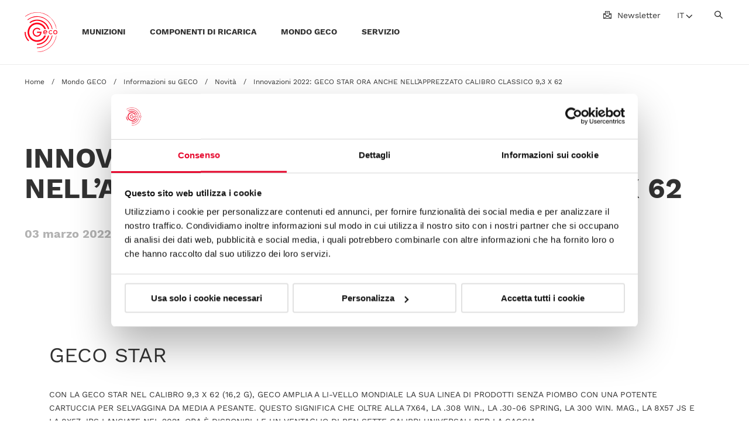

--- FILE ---
content_type: text/html; charset=utf-8
request_url: https://geco-ammunition.com/it/geco-world/news/news-detail/novelties-2022-geco-star-now-available-in-the-popular-classic-93x62
body_size: 9830
content:
<!DOCTYPE html> <html lang="it-IT"> <head> <meta charset="utf-8"> <!--
	built by fourdegrees.de
	This website is powered by TYPO3 - inspiring people to share!
	TYPO3 is a free open source Content Management Framework initially created by Kasper Skaarhoj and licensed under GNU/GPL.
	TYPO3 is copyright 1998-2026 of Kasper Skaarhoj. Extensions are copyright of their respective owners.
	Information and contribution at https://typo3.org/
--> <title>Innovazioni 2022: GECO STAR ORA ANCHE NELL’APPREZZATO CALIBRO CLASSICO 9,3 X 62: Geco Ammunition</title> <meta http-equiv="x-ua-compatible" content="IE=edge"> <meta name="viewport" content="width=device-width, initial-scale=1"> <meta name="robots" content="index,follow"> <meta property="og:title" content="Innovazioni 2022: GECO STAR ORA ANCHE NELL’APPREZZATO CALIBRO CLASSICO 9,3 X 62"> <meta property="og:type" content="article"> <meta property="og:url" content="https://geco-ammunition.com/it/geco-world/news/news-detail/novelties-2022-geco-star-now-available-in-the-popular-classic-93x62"> <meta property="og:image" content="https://geco-ammunition.com/resources/_processed_/d/6/csm_GECO-Star-9x62-Teaser_02aa6b96af.png"> <meta property="og:image:width" content="1200"> <meta property="og:image:height" content="720"> <meta name="twitter:card" content="summary"> <meta name="apple-mobile-web-app-capable" content="no"> <meta name="google" content="notranslate"> <link rel="stylesheet" href="/typo3temp/assets/css/d82e0ded839c48097c203394e6133813.css?1756214505" media="all"> <link rel="stylesheet" href="/_assets/c49e96e520537b1c86bb01330c3f85c4/Css/MagnificPopup.css?1756201971" media="print" onload="this.media=&#039;all&#039;"> <link rel="stylesheet" href="/_assets/c49e96e520537b1c86bb01330c3f85c4/Css/main.css?1765878713" media="all"> <script src="/_assets/c49e96e520537b1c86bb01330c3f85c4/JavaScripts/Vendor/jquery-3.7.1.min.js?1758530299"></script> <script data-cookieconsent="ignore">
    window.dataLayer = window.dataLayer || [];
    function gtag() {
        dataLayer.push(arguments);
    }
    gtag("consent", "default", {
        ad_personalization: "denied",
        ad_storage: "denied",
        ad_user_data: "denied",
        analytics_storage: "denied",
        functionality_storage: "denied",
        personalization_storage: "denied",
        security_storage: "granted",
        wait_for_update: 500
    });
    gtag("set", "ads_data_redaction", true);
    gtag("set", "url_passthrough", false);
</script> <script data-cookieconsent="ignore">(function(w,d,s,l,i){w[l]=w[l]||[];w[l].push({'gtm.start':
new Date().getTime(),event:'gtm.js'});var f=d.getElementsByTagName(s)[0],
j=d.createElement(s),dl=l!='dataLayer'?'&l='+l:'';j.async=true;j.src=
'https://www.googletagmanager.com/gtm.js?id='+i+dl;f.parentNode.insertBefore(j,f);
})(window,document,'script','dataLayer','GTM-KPJJ3PH');</script> <script id="Cookiebot" data-culture="it" src="https://consent.cookiebot.com/uc.js" data-cbid="f8592162-3850-404f-81c1-b73e901c97ec" data-blockingmode="auto" type="text/javascript"></script> <link rel="apple-touch-icon" sizes="180x180" href="/_assets/c49e96e520537b1c86bb01330c3f85c4/FavIcons/apple-touch-icon.png?1756201971"> <link rel="icon" type="image/png" href="/_assets/c49e96e520537b1c86bb01330c3f85c4/FavIcons/favicon-32x32.png?1756201971" sizes="32x32"> <link rel="icon" type="image/png" sizes="16x16" href="/_assets/c49e96e520537b1c86bb01330c3f85c4/FavIcons/favicon-16x16.png?1756201971"> <link rel="manifest" href="/_assets/c49e96e520537b1c86bb01330c3f85c4/FavIcons/site.webmanifest?1756201971"> <link rel="mask-icon" href="/_assets/c49e96e520537b1c86bb01330c3f85c4/FavIcons/safari-pinned-tab.svg?1756201971" color="#5bbad5"> <meta name="msapplication-TileColor" content="#35444f"> <meta name="theme-color" content="#ffffff"> <link rel="canonical" href="https://geco-ammunition.com/it/geco-world/news/news-detail/novelties-2022-geco-star-now-available-in-the-popular-classic-93x62"> <link rel="alternate" hreflang="en-US" href="https://geco-ammunition.com/en/geco-world/news/news-detail/novelties-2022-geco-star-now-available-in-the-popular-classic-93x62"> <link rel="alternate" hreflang="de-DE" href="https://geco-ammunition.com/de/geco-world/news/news-detail/novelties-2022-geco-star-now-available-in-the-popular-classic-93x62"> <link rel="alternate" hreflang="fr-FR" href="https://geco-ammunition.com/fr/geco-world/news/news-detail/novelties-2022-geco-star-now-available-in-the-popular-classic-93x62"> <link rel="alternate" hreflang="pl-PL" href="https://geco-ammunition.com/pl/geco-world/news/news-detail/novelties-2022-geco-star-now-available-in-the-popular-classic-93x62"> <link rel="alternate" hreflang="it-IT" href="https://geco-ammunition.com/it/geco-world/news/news-detail/novelties-2022-geco-star-now-available-in-the-popular-classic-93x62"> <link rel="alternate" hreflang="x-default" href="https://geco-ammunition.com/en/geco-world/news/news-detail/novelties-2022-geco-star-now-available-in-the-popular-classic-93x62"> </head> <body class="preload"> <noscript><iframe src="https://www.googletagmanager.com/ns.html?id=GTM-KPJJ3PH"height="0" width="0" style="display:none;visibility:hidden"></iframe></noscript> <header class="header"><div class="container header__container hidden"><div class="header__top"><div class="header__top--left"><a class="header__logo" href="/it/"><img class="header__logoImage" alt="Geco Logo" loading="lazy" src="/_assets/c49e96e520537b1c86bb01330c3f85c4/Images/logo.svg" width="54" height="65"></a></div><div class="header__top--right"><nav class="navLevel1 header__nav"><ul class="navLevel1__list"><li class="navLevel1__listItem"><button class="navLevel1__listItem__link" data-index="0" data-target="#fdSubId3" data-target-level="2"><span class="navLevel1__listItem__text">Munizioni</span></button></li><li class="navLevel1__listItem"><button class="navLevel1__listItem__link" data-index="1" data-target="#fdSubId356" data-target-level="2"><span class="navLevel1__listItem__text">Componenti di ricarica</span></button></li><li class="navLevel1__listItem"><button class="navLevel1__listItem__link" data-index="2" data-target="#fdSubId6" data-target-level="2"><span class="navLevel1__listItem__text">Mondo GECO</span></button></li><li class="navLevel1__listItem"><button class="navLevel1__listItem__link" data-index="3" data-target="#fdSubId7" data-target-level="2"><span class="navLevel1__listItem__text">Servizio</span></button></li><li class="headerMainNav__item"></li></ul></nav></div><ul class='header__top__menu'><li class="header__top__newsletter header__top__menu--btn"><a class="header__newsletter" href="/it/newsletter"><i class="icon-newsletter"></i>Newsletter</a></li><li class="header__top__lang header__top__menu--btn"><div class="language-menu"><div class="language-menu__active"><div class="language-menu__activeLink"><span>IT</span></div><i class="icon-ico_arrow"></i></div><ul class="language-menu__list hidden"><li class=" language-menu__listItem"><a class="language-menu__listItemLink" href="/en/geco-world/news/news-detail/novelties-2022-geco-star-now-available-in-the-popular-classic-93x62" hreflang="en-US" title="EN" data-lang="0"><span>EN</span></a></li><li class=" language-menu__listItem"><a class="language-menu__listItemLink" href="/de/geco-world/news/news-detail/novelties-2022-geco-star-now-available-in-the-popular-classic-93x62" hreflang="de-DE" title="DE" data-lang="1"><span>DE</span></a></li><li class=" language-menu__listItem"><a class="language-menu__listItemLink" href="/fr/geco-world/news/news-detail/novelties-2022-geco-star-now-available-in-the-popular-classic-93x62" hreflang="fr-FR" title="FR" data-lang="2"><span>FR</span></a></li><li class=" language-menu__listItem"><a class="language-menu__listItemLink" href="/pl/geco-world/news/news-detail/novelties-2022-geco-star-now-available-in-the-popular-classic-93x62" hreflang="pl-PL" title="PL" data-lang="4"><span>PL</span></a></li><li class="activeLang language-menu__listItem"><a class="language-menu__listItemLink" href="/it/geco-world/news/news-detail/novelties-2022-geco-star-now-available-in-the-popular-classic-93x62" hreflang="it-IT" title="IT" data-lang="3"><span>IT</span></a></li></ul></div></li><li class="header__top__search header__top__menu--btn"><button class="header__search icon-ico_search" aria-label="search"></button></li></ul></div><div class="header__bottom hidden"><div class="header__bottom__inner"><nav class="navLevel2 header__nav"><ul id="fdSubId3" class="navLevel2__list"><li class="navLevel2__listItem"><button class="navLevel2__listItem__link" title="Caccia" data-target="#fdSubId11" data-target-level="3" ><span class="navLevel2__listItem__text">Caccia</span></button></li><li class="navLevel2__listItem"><button class="navLevel2__listItem__link" title="Tiro" data-target="#fdSubId12" data-target-level="3" ><span class="navLevel2__listItem__text">Tiro</span></button></li></ul><ul id="fdSubId356" class="navLevel2__list"><li class="navLevel2__listItem"><button class="navLevel2__listItem__link" title="..." data-target="#fdSubId357" data-target-level="3" ><span class="navLevel2__listItem__text">...</span></button></li></ul><ul id="fdSubId6" class="navLevel2__list"><li class="navLevel2__listItem"><button class="navLevel2__listItem__link" title="..." data-target="#fdSubId153" data-target-level="3" ><span class="navLevel2__listItem__text">...</span></button></li></ul><ul id="fdSubId7" class="navLevel2__list"><li class="navLevel2__listItem"><button class="navLevel2__listItem__link" title="..." data-target="#fdSubId154" data-target-level="3" ><span class="navLevel2__listItem__text">...</span></button></li></ul><button class="header__bottom__close" aria-label="close"><i class="icon-close"></i></button></nav><nav class="navLevel3 header__nav"><div id="fdSubId11" class="navLevel3__list product__page"><div class="header__column--left"><ul><li><div class="categoryImg"><img loading="lazy" src="/resources/_processed_/a/5/csm_Hunting_Nav_Image_b0669ee58a.jpg" width="200" height="101" alt=""></div><div class="backgroundImg"><img loading="lazy" src="/resources/user_upload/dummy/ico_hunting.svg" width="300" height="300" alt=""></div></li><li class="navLevel3__listItem"><a href="/it/ammunition/hunting-world" class="navLevel3__listItem__link product_page__header" title="Mondo della caccia" data-target-level="4"><span class="navLevel3__listItem__text">Mondo della caccia</span></a></li><li class="navLevel3__listItemAnchor"><a href="/it/ammunition/hunting-world#c364" class="navLevel3__listItemAnchor__link" title="Intro"><span class="navLevel3__listItemAnchor__text">Intro</span></a></li><li class="navLevel3__listItemAnchor"><a href="/it/ammunition/hunting-world#c363" class="navLevel3__listItemAnchor__link" title="Prodotti"><span class="navLevel3__listItemAnchor__text">Prodotti</span></a></li><li class="navLevel3__listItemAnchor"><a href="/it/ammunition/hunting-world#c359" class="navLevel3__listItemAnchor__link" title="Storie"><span class="navLevel3__listItemAnchor__text">Storie</span></a></li><li class="navLevel3__listItemAnchor"><a href="/it/ammunition/hunting-world#c355" class="navLevel3__listItemAnchor__link" title="Novità"><span class="navLevel3__listItemAnchor__text">Novità</span></a></li><li class="navLevel3__listItemAnchor"><a href="/it/ammunition/hunting-world#c354" class="navLevel3__listItemAnchor__link" title=""><span class="navLevel3__listItemAnchor__text"></span></a></li><li class="navLevel3__social"><p class="navLevel3__social__label" class>seguici</p><div class="navSocial"><ul class="navSocial__list"><li class="navSocial__item"><a href="https://www.instagram.com/geco.ammo/" target="_blank"><span class="icon-instagram"></span></a></li><li class="navSocial__item"><a href="https://www.facebook.com/GECOAMMO" target="_blank"><span class="icon-facebook"></span></a></li><li class="navSocial__item"><a href="https://www.youtube.com/channel/UC5X3YZocTAmPZPYGcloDDfw" target="_blank"><span class="icon-youtube"></span></a></li></ul></div></li></ul></div><div class="header__column--right navTeaser"><div class="navTeaser__item"><img class="navTeaser__itemImage" loading="lazy" src="/resources/_processed_/8/6/csm_hunting_sidebar_200x100_74355ebc74.png" width="200" height="100" alt=""><p class="navTeaser__itemTitle">CARTUCCHE A PALLA</p><div class="navTeaser__itemText"><p><a href="/it/ammunition/products-overview/centrefire-rifle-cartridges/geco-star">GECO STAR</a></p><p><a href="/it/ammunition/products-overview/centrefire-rifle-cartridges/geco-zero">GECO ZERO</a></p><p><a href="/it/ammunition/products-overview/centrefire-rifle-cartridges/geco-plus">GECO PLUS</a></p><p><a href="/it/ammunition/products-overview/centrefire-rifle-cartridges/geco-express">GECO EXPRESS</a></p><p><a href="/it/ammunition/products-overview/centrefire-rifle-cartridges/geco-softpoint">GECO SOFTPOINT</a></p></div></div></div></div><div id="fdSubId12" class="navLevel3__list product__page"><div class="header__column--left"><ul><li><div class="categoryImg"><img loading="lazy" src="/resources/_processed_/b/d/csm_Shooting_Nav_Image_56b13f3ce5.jpg" width="200" height="101" alt=""></div><div class="backgroundImg"><img loading="lazy" src="/resources/user_upload/dummy/ico_shooting.svg" width="300" height="300" alt=""></div></li><li class="navLevel3__listItem"><a href="/it/ammunition/shooting-world" class="navLevel3__listItem__link product_page__header" title="Mondo del tiro" data-target-level="4"><span class="navLevel3__listItem__text">Mondo del tiro</span></a></li><li class="navLevel3__listItemAnchor"><a href="/it/ammunition/shooting-world#c255" class="navLevel3__listItemAnchor__link" title="Intro"><span class="navLevel3__listItemAnchor__text">Intro</span></a></li><li class="navLevel3__listItemAnchor"><a href="/it/ammunition/shooting-world#c246" class="navLevel3__listItemAnchor__link" title="Prodotti"><span class="navLevel3__listItemAnchor__text">Prodotti</span></a></li><li class="navLevel3__listItemAnchor"><a href="/it/ammunition/shooting-world#c258" class="navLevel3__listItemAnchor__link" title="Storie"><span class="navLevel3__listItemAnchor__text">Storie</span></a></li><li class="navLevel3__listItemAnchor"><a href="/it/ammunition/shooting-world#c263" class="navLevel3__listItemAnchor__link" title="Novità"><span class="navLevel3__listItemAnchor__text">Novità</span></a></li><li class="navLevel3__listItemAnchor"><a href="/it/ammunition/shooting-world#c265" class="navLevel3__listItemAnchor__link" title=""><span class="navLevel3__listItemAnchor__text"></span></a></li><li class="navLevel3__social"><p class="navLevel3__social__label" class>seguici</p><div class="navSocial"><ul class="navSocial__list"><li class="navSocial__item"><a href="https://www.instagram.com/geco.ammo/" target="_blank"><span class="icon-instagram"></span></a></li><li class="navSocial__item"><a href="https://www.facebook.com/GECOAMMO" target="_blank"><span class="icon-facebook"></span></a></li><li class="navSocial__item"><a href="https://www.youtube.com/channel/UC5X3YZocTAmPZPYGcloDDfw" target="_blank"><span class="icon-youtube"></span></a></li></ul></div></li></ul></div><div class="header__column--right navTeaser"><div class="navTeaser__item"><img class="navTeaser__itemImage" loading="lazy" src="/resources/_processed_/a/9/csm_shooting_pr_200x100_e34cdfe564.png" width="200" height="100" alt=""><p class="navTeaser__itemTitle">MUNIZIONI PER ARMI CORTE</p><div class="navTeaser__itemText"><p><a href="/it/ammunition/products-overview/pistol-revolver-cartridges/geco-hexagon-pr">GECO HEXAGON</a></p><p><a href="/it/ammunition/products-overview/pistol-revolver-cartridges/geco-full-metal-jacket-pr">GECO FMJ</a></p><p><a href="/it/ammunition/products-overview/pistol-revolver-cartridges/geco-ultra-target-hollow-point-pr">GECO UTHP</a></p></div></div><div class="navTeaser__item"><img class="navTeaser__itemImage" loading="lazy" src="/resources/_processed_/6/a/csm_shooting_cfr_200x100_9990e196c7.png" width="200" height="100" alt=""><p class="navTeaser__itemTitle">CARTUCCHE A PALLA</p><div class="navTeaser__itemText"><p><a href="/it/ammunition/products-overview/centrefire-rifle-cartridges/geco-dtx" target="_top">GECO DTX</a></p><p><a href="/it/ammunition/products-overview/centrefire-rifle-cartridges/geco-target-fmj" target="_top">GECO TARGET FMJ</a></p><p><a href="/it/ammunition/products-overview/centrefire-rifle-cartridges/geco-target-hp" target="_top">GECO TARGET HP</a></p></div></div><div class="navTeaser__item"><img class="navTeaser__itemImage" loading="lazy" src="/resources/_processed_/b/9/csm_shooting_shotshells_200x100_22237f3af7.png" width="200" height="100" alt=""><p class="navTeaser__itemTitle">CARTUCCE A PALLINI E SLUG</p><div class="navTeaser__itemText"><p><a href="/it/ammunition/products-overview/shotshells/geco-coated-competition-buck-shot" target="_top">GECO Coated Competition Buck Shot</a></p><p><a href="/it/ammunition/products-overview/shotshells/geco-coated-competition-slug-black" target="_top">GECO Coated Competition Slug Black</a></p><p><a href="/it/ammunition/products-overview/shotshells/geco-coated-competition-slug-red" target="_top">GECO Coated Competition Slug Red</a></p><p><a href="/it/ammunition/products-overview/shotshells/geco-dynamic-bird-shot" target="_top">GECO Dynamic Bird Shot</a></p></div></div></div></div><div id="fdSubId357" class="navLevel3__list product__page"><div class="header__column--left"><ul><li><div class="categoryImg"><img loading="lazy" src="/resources/user_upload/Main_Page/Reloading_Components/Reloading/GECO_Components_KeyVis_Update_Menu-min.jpg" width="200" height="100" alt=""></div><div class="backgroundImg"><svg viewBox="0 0 96 96" width="300" height="300"><use href="/typo3temp/assets/svg/d91b6602b0b040b37c3144ea6f933ccaa36ef908.svg#resources-user_upload-Main_Page-_category-icons-ico_reloading"/></svg></div></li><li class="navLevel3__listItem"><a href="/it/reloading-components/reloading-world" class="navLevel3__listItem__link product_page__header" title="Mondo delle ricariche" data-target-level="4"><span class="navLevel3__listItem__text">Mondo delle ricariche</span></a></li><li class="navLevel3__listItemAnchor"><a href="/it/reloading-components/reloading-world#c326" class="navLevel3__listItemAnchor__link" title="Intro"><span class="navLevel3__listItemAnchor__text">Intro</span></a></li><li class="navLevel3__listItemAnchor"><a href="/it/reloading-components/reloading-world#c1360" class="navLevel3__listItemAnchor__link" title="Prodotti"><span class="navLevel3__listItemAnchor__text">Prodotti</span></a></li><li class="navLevel3__listItemAnchor"><a href="/it/reloading-components/reloading-world#c321" class="navLevel3__listItemAnchor__link" title="Storie"><span class="navLevel3__listItemAnchor__text">Storie</span></a></li><li class="navLevel3__listItemAnchor"><a href="/it/reloading-components/reloading-world#c1011" class="navLevel3__listItemAnchor__link" title="Novità"><span class="navLevel3__listItemAnchor__text">Novità</span></a></li><li class="navLevel3__listItemAnchor"><a href="/it/reloading-components/reloading-world#c316" class="navLevel3__listItemAnchor__link" title=""><span class="navLevel3__listItemAnchor__text"></span></a></li><li class="navLevel3__social"><p class="navLevel3__social__label" class>seguici</p><div class="navSocial"><ul class="navSocial__list"><li class="navSocial__item"><a href="https://www.instagram.com/geco.ammo/" target="_blank"><span class="icon-instagram"></span></a></li><li class="navSocial__item"><a href="https://www.facebook.com/GECOAMMO" target="_blank"><span class="icon-facebook"></span></a></li><li class="navSocial__item"><a href="https://www.youtube.com/channel/UC5X3YZocTAmPZPYGcloDDfw" target="_blank"><span class="icon-youtube"></span></a></li></ul></div></li></ul></div><div class="header__column--right navTeaser"><div class="navTeaser__item"><img class="navTeaser__itemImage" loading="lazy" src="/resources/_processed_/b/a/csm_components_sidebar_BULLETS_200x100_d9ec8d00fc.png" width="200" height="100" alt=""><p class="navTeaser__itemTitle">PROIETTILI</p><div class="navTeaser__itemText"><p><a href="https://geco-ammunition.com/it/reloading-world/search?tx_solr%5Bfilter%5D%5B0%5D=category%3APalle+per+cartucce+da+fucile" target="_blank">Proiettili per fucili a percussione centrale</a></p><p><a href="https://geco-ammunition.com/it/reloading-world/search?tx_solr%5Bfilter%5D%5B0%5D=category%3APalle+per+pistole+e+revolver" target="_blank">Proiettili per pistole e revolver</a></p></div></div><div class="navTeaser__item"><img class="navTeaser__itemImage" loading="lazy" src="/resources/_processed_/1/3/csm_components_sidebar_CASES_200x100_381a24191b.png" width="200" height="100" alt=""><p class="navTeaser__itemTitle">BOSSOLI</p><div class="navTeaser__itemText"><p><a href="https://geco-ammunition.com/it/reloading-world/search?tx_solr%5Bfilter%5D%5B1%5D=category%3ABossoli" target="_blank">Tutti i bossoli GECO</a></p></div></div></div></div><ul id="fdSubId153" class="navLevel3__list service__page"><div class="navLevel3__listBox service__page__box"><li><div class="categoryImg"><img loading="lazy" src="/resources/_processed_/5/9/csm_Excitement_Nav_Image_60ee7b8599.jpg" width="200" height="101" alt=""></div><div class="backgroundImg"><svg viewBox="0 0 96 96" width="300" height="300"><use href="/typo3temp/assets/svg/d91b6602b0b040b37c3144ea6f933ccaa36ef908.svg#resources-user_upload-Main_Page-_category-icons-ico_world"/></svg></div></li><li class="navLevel3__listItem service__page__boxHeader"><a href="/it/geco-world/stories" class="navLevel3__listItem__link" title="Storie emozionanti" data-target="#fdSubId98" data-target-level="4"><span class="navLevel3__listItem__text">Storie emozionanti</span></a><li class="navLevel4__listItem"><a href="/it/geco-world/stories/hunting-stories" class="navLevel4__listItem__link" title="Storie di caccia" data-target-level="4"><span class="navLevel4__listItem__text">Storie di caccia</span></a></li><li class="navLevel4__listItem"><a href="/it/geco-world/stories/shooting-stories" class="navLevel4__listItem__link" title="Storie di tiro" data-target-level="4"><span class="navLevel4__listItem__text">Storie di tiro</span></a></li></li></div><div class="navLevel3__listBox service__page__box"><li><div class="categoryImg"><img loading="lazy" src="/resources/_processed_/7/0/csm_geco_blog_small_7ab6dc2f30.jpg" width="200" height="101" alt="[Translate to Italian:] " title="[Translate to Italian:] "></div><div class="backgroundImg"></div></li><li class="navLevel3__listItem service__page__boxHeader"><a href="/it/geco-world/blog" class="navLevel3__listItem__link" title="Blog" data-target="#fdSubId910" data-target-level="4"><span class="navLevel3__listItem__text">Blog</span></a><li class="navLevel4__listItem"><a href="/it/geco-world/blog/wild-game-recipes" class="navLevel4__listItem__link" title="Ricette di selvaggina" data-target-level="4"><span class="navLevel4__listItem__text">Ricette di selvaggina</span></a></li></li></div><div class="navLevel3__listBox service__page__box"><li><div class="categoryImg"><img loading="lazy" src="/resources/_processed_/0/9/csm_About_Nav_Image_a8c4b9a4b3.jpg" width="200" height="101" alt=""></div><div class="backgroundImg"></div></li><li class="navLevel3__listItem service__page__boxHeader"><a href="/it/geco-world/about-us/brand-story" class="navLevel3__listItem__link" title="Informazioni su GECO" data-target="#fdSubId99" data-target-level="4"><span class="navLevel3__listItem__text">Informazioni su GECO</span></a><li class="navLevel4__listItem"><a href="/it/geco-world/about-us/brand-story" class="navLevel4__listItem__link" title="Storia del marchio" data-target-level="4"><span class="navLevel4__listItem__text">Storia del marchio</span></a></li><li class="navLevel4__listItem"><a href="/it/geco-world/about-us/he-life-story-of-gustav-genschow" class="navLevel4__listItem__link" title="Gustav Genschow" data-target-level="4"><span class="navLevel4__listItem__text">Gustav Genschow</span></a></li><li class="navLevel4__listItem"><a href="/it/geco-world/news" class="navLevel4__listItem__link" title="Novità" data-target-level="4"><span class="navLevel4__listItem__text">Novità</span></a></li></li></div><div class="navLevel3__listBox service__page__box"><li><div class="categoryImg"><img loading="lazy" src="/resources/_processed_/2/3/csm_GECO_IPSC_Menu_2aafc17d61.jpg" width="200" height="100" alt="[Translate to Italian:] " title="[Translate to Italian:] "></div><div class="backgroundImg"></div></li><li class="navLevel3__listItem service__page__boxHeader"><a href="/it/geco-world/ipsc-world" class="navLevel3__listItem__link" title="IPSC World" data-target="#fdSubId107" data-target-level="4"><span class="navLevel3__listItem__text">IPSC World</span></a><li class="navLevel4__listItem"><a href="/it/geco-world/ipsc-world/about-ipsc" class="navLevel4__listItem__link" title="About IPSC" data-target-level="4"><span class="navLevel4__listItem__text">About IPSC</span></a></li><li class="navLevel4__listItem"><a href="/it/geco-world/ipsc-world/divisions-disciplines" class="navLevel4__listItem__link" title="Divisioni e discipline" data-target-level="4"><span class="navLevel4__listItem__text">Divisioni e discipline</span></a></li><li class="navLevel4__listItem"><a href="/it/geco-world/ipsc/shooters" class="navLevel4__listItem__link" title="I tiratori GECO" data-target-level="4"><span class="navLevel4__listItem__text">I tiratori GECO</span></a></li></li></div></ul><ul id="fdSubId154" class="navLevel3__list service__page"><div class="navLevel3__listBox service__page__box"><li><div class="categoryImg"><img loading="lazy" src="/resources/user_upload/Main_Page/Service/GECO_Newsletter_small.jpg" width="200" height="100" alt=""></div><div class="backgroundImg"></div></li><li class="navLevel3__listItem service__page__boxHeader"><a href="/it/newsletter" class="navLevel3__listItem__link" title="Newsletter" data-target-level="4"><span class="navLevel3__listItem__text">Newsletter</span></a></li></div><div class="navLevel3__listBox service__page__box"><li><div class="categoryImg"><img loading="lazy" src="/resources/user_upload/Main_Page/Service/GECO_Download_small.jpg" width="200" height="100" alt=""></div><div class="backgroundImg"><img loading="lazy" src="/resources/user_upload/Main_Page/_category-icons/ico_services.svg" width="300" height="300" alt="[Translate to Italian:] " title="[Translate to Italian:] "></div></li><li class="navLevel3__listItem service__page__boxHeader"><a href="/it/services/downloads" class="navLevel3__listItem__link" title="AMBITO DOWNLOAD" data-target-level="4"><span class="navLevel3__listItem__text">AMBITO DOWNLOAD</span></a></li></div><div class="navLevel3__listBox service__page__box"><li><div class="categoryImg"><img loading="lazy" src="/resources/user_upload/Main_Page/Service/GECO_faq_small.jpg" width="200" height="100" alt=""></div><div class="backgroundImg"></div></li><li class="navLevel3__listItem service__page__boxHeader"><a href="/it/services/faq" class="navLevel3__listItem__link" title="FAQ" data-target-level="4"><span class="navLevel3__listItem__text">FAQ</span></a></li></div><div class="navLevel3__listBox service__page__box"><li><div class="categoryImg"><img loading="lazy" src="/resources/user_upload/Main_Page/Service/GECO_Glossary_small.jpg" width="200" height="100" alt=""></div><div class="backgroundImg"></div></li><li class="navLevel3__listItem service__page__boxHeader"><a href="/it/services/glossary" class="navLevel3__listItem__link" title="Glossario" data-target-level="4"><span class="navLevel3__listItem__text">Glossario</span></a></li></div></ul></nav></div></div></div><div class="container header__container--mobile hidden"><div class="header__top"><a class="header__logo" href="/it/"><img class="header__logoImage" alt="customer logo" loading="lazy" src="/_assets/c49e96e520537b1c86bb01330c3f85c4/Images/logo.svg" width="54" height="65"></a><ul class='header__top__menu'><li class="header__top__lang header__top__menu--btn"><div class="language-menu"><div class="language-menu__active"><div class="language-menu__activeLink"><span>IT</span></div><i class="icon-ico_arrow"></i></div><ul class="language-menu__list hidden"><li class=" language-menu__listItem"><a class="language-menu__listItemLink" href="/en/geco-world/news/news-detail/novelties-2022-geco-star-now-available-in-the-popular-classic-93x62" hreflang="en-US" title="EN" data-lang="0"><span>EN</span></a></li><li class=" language-menu__listItem"><a class="language-menu__listItemLink" href="/de/geco-world/news/news-detail/novelties-2022-geco-star-now-available-in-the-popular-classic-93x62" hreflang="de-DE" title="DE" data-lang="1"><span>DE</span></a></li><li class=" language-menu__listItem"><a class="language-menu__listItemLink" href="/fr/geco-world/news/news-detail/novelties-2022-geco-star-now-available-in-the-popular-classic-93x62" hreflang="fr-FR" title="FR" data-lang="2"><span>FR</span></a></li><li class=" language-menu__listItem"><a class="language-menu__listItemLink" href="/pl/geco-world/news/news-detail/novelties-2022-geco-star-now-available-in-the-popular-classic-93x62" hreflang="pl-PL" title="PL" data-lang="4"><span>PL</span></a></li><li class="activeLang language-menu__listItem"><a class="language-menu__listItemLink" href="/it/geco-world/news/news-detail/novelties-2022-geco-star-now-available-in-the-popular-classic-93x62" hreflang="it-IT" title="IT" data-lang="3"><span>IT</span></a></li></ul></div></li><li class="header__top__burger header__top__menu--btn"><button class="burgerButton" aria-label="open menu"><i class="icon-ico_menu"></i></button></li></ul></div><div class="header__bottom hidden"><nav class="header__bottom__accordion"><ul><li><div class="test"><div class="test2"><nav class="accordionLevel1 accordion"><ul class="accordionLevel1__list"><li class="accordionLevel1__listItem accordionLevel1__listItem0"><div class="accordionLevel1__button accordion__button"><div class="accordionLevel1__listItem__link"><span class="accordionLevel1__listItem__text">Munizioni</span></div><i class="accordion__button__icon icon-ico_arrow"></i></div><div class="accordionLevel1__wrapper accordion__wrapper"><div class="accordionLevel1__wrapperHeight"><nav class="accordionLevel2"><ul class="accordionLevel2__list"><li class="accordionLevel2__listItem accordionLevel2__listItem0"><div class="accordionLevel2__button accordion__button"><div class="accordionLevel2__listItem__link" title="Caccia"><span class="accordionLevel2__listItem__text">Caccia</span></div><i class="accordion__button__icon icon-ico_arrow"></i></div><div class="accordionLevel2__wrapper accordion__wrapper"><div class="accordionLevel2__wrapperHeight"><nav class="accordionLevel3"><ul class="accordionLevel3__list"><li><div class="backgroundImg"><img loading="lazy" src="/resources/user_upload/dummy/ico_hunting.svg" width="300" height="300" alt=""></div></li><li class="accordionLevel3__listItem"><a href="/it/ammunition/hunting-world" class="accordionLevel3__listItem__link product_page__header" title="Mondo della caccia" data-target-level="4"><span class="accordionLevel3__listItem__text">Mondo della caccia</span></a></li><li class="accordionLevel3__listItemAnchor"><a href="/it/ammunition/hunting-world#c364" class="accordionLevel3__listItemAnchor__link" title="Intro"><span class="accordionLevel3__listItemAnchor__text">Intro</span></a></li><li class="accordionLevel3__listItemAnchor"><a href="/it/ammunition/hunting-world#c363" class="accordionLevel3__listItemAnchor__link" title="Prodotti"><span class="accordionLevel3__listItemAnchor__text">Prodotti</span></a></li><li class="accordionLevel3__listItemAnchor"><a href="/it/ammunition/hunting-world#c359" class="accordionLevel3__listItemAnchor__link" title="Storie"><span class="accordionLevel3__listItemAnchor__text">Storie</span></a></li><li class="accordionLevel3__listItemAnchor"><a href="/it/ammunition/hunting-world#c355" class="accordionLevel3__listItemAnchor__link" title="Novità"><span class="accordionLevel3__listItemAnchor__text">Novità</span></a></li><li class="accordionLevel3__listItemAnchor"><a href="/it/ammunition/hunting-world#c354" class="accordionLevel3__listItemAnchor__link" title=""><span class="accordionLevel3__listItemAnchor__text"></span></a></li><li class="accordionLevel3__social"><p class="accordionLevel3__social__label" class>seguici</p><div class="navSocial"><ul class="navSocial__list"><li class="navSocial__item"><a href="https://www.instagram.com/geco.ammo/" target="_blank"><span class="icon-instagram"></span></a></li><li class="navSocial__item"><a href="https://www.facebook.com/GECOAMMO" target="_blank"><span class="icon-facebook"></span></a></li><li class="navSocial__item"><a href="https://www.youtube.com/channel/UC5X3YZocTAmPZPYGcloDDfw" target="_blank"><span class="icon-youtube"></span></a></li></ul></div></li></ul></nav></div></div></li></ul></nav><nav class="accordionLevel2"><ul class="accordionLevel2__list"><li class="accordionLevel2__listItem accordionLevel2__listItem1"><div class="accordionLevel2__button accordion__button"><div class="accordionLevel2__listItem__link" title="Tiro"><span class="accordionLevel2__listItem__text">Tiro</span></div><i class="accordion__button__icon icon-ico_arrow"></i></div><div class="accordionLevel2__wrapper accordion__wrapper"><div class="accordionLevel2__wrapperHeight"><nav class="accordionLevel3"><ul class="accordionLevel3__list"><li><div class="backgroundImg"><img loading="lazy" src="/resources/user_upload/dummy/ico_shooting.svg" width="300" height="300" alt=""></div></li><li class="accordionLevel3__listItem"><a href="/it/ammunition/shooting-world" class="accordionLevel3__listItem__link product_page__header" title="Mondo del tiro" data-target-level="4"><span class="accordionLevel3__listItem__text">Mondo del tiro</span></a></li><li class="accordionLevel3__listItemAnchor"><a href="/it/ammunition/shooting-world#c255" class="accordionLevel3__listItemAnchor__link" title="Intro"><span class="accordionLevel3__listItemAnchor__text">Intro</span></a></li><li class="accordionLevel3__listItemAnchor"><a href="/it/ammunition/shooting-world#c246" class="accordionLevel3__listItemAnchor__link" title="Prodotti"><span class="accordionLevel3__listItemAnchor__text">Prodotti</span></a></li><li class="accordionLevel3__listItemAnchor"><a href="/it/ammunition/shooting-world#c258" class="accordionLevel3__listItemAnchor__link" title="Storie"><span class="accordionLevel3__listItemAnchor__text">Storie</span></a></li><li class="accordionLevel3__listItemAnchor"><a href="/it/ammunition/shooting-world#c263" class="accordionLevel3__listItemAnchor__link" title="Novità"><span class="accordionLevel3__listItemAnchor__text">Novità</span></a></li><li class="accordionLevel3__listItemAnchor"><a href="/it/ammunition/shooting-world#c265" class="accordionLevel3__listItemAnchor__link" title=""><span class="accordionLevel3__listItemAnchor__text"></span></a></li><li class="accordionLevel3__social"><p class="accordionLevel3__social__label" class>seguici</p><div class="navSocial"><ul class="navSocial__list"><li class="navSocial__item"><a href="https://www.instagram.com/geco.ammo/" target="_blank"><span class="icon-instagram"></span></a></li><li class="navSocial__item"><a href="https://www.facebook.com/GECOAMMO" target="_blank"><span class="icon-facebook"></span></a></li><li class="navSocial__item"><a href="https://www.youtube.com/channel/UC5X3YZocTAmPZPYGcloDDfw" target="_blank"><span class="icon-youtube"></span></a></li></ul></div></li></ul></nav></div></div></li></ul></nav></div></div></li><li class="accordionLevel1__listItem accordionLevel1__listItem1"><div class="accordionLevel1__button accordion__button"><div class="accordionLevel1__listItem__link"><span class="accordionLevel1__listItem__text">Componenti di ricarica</span></div><i class="accordion__button__icon icon-ico_arrow"></i></div><div class="accordionLevel1__wrapper accordion__wrapper"><div class="accordionLevel1__wrapperHeight"><nav class="accordionLevel2"><ul class="accordionLevel2__list"><li class="accordionLevel2__listItem accordionLevel2__listItem0"><div class="accordionLevel2__button accordion__button"><div class="accordionLevel2__listItem__link" title="..."><span class="accordionLevel2__listItem__text">...</span></div><i class="accordion__button__icon icon-ico_arrow"></i></div><div class="accordionLevel2__wrapper accordion__wrapper"><div class="accordionLevel2__wrapperHeight"><nav class="accordionLevel3"><ul class="accordionLevel3__list"><li><div class="backgroundImg"><svg viewBox="0 0 96 96" width="300" height="300"><use href="/typo3temp/assets/svg/d91b6602b0b040b37c3144ea6f933ccaa36ef908.svg#resources-user_upload-Main_Page-_category-icons-ico_reloading"/></svg></div></li><li class="accordionLevel3__listItem"><a href="/it/reloading-components/reloading-world" class="accordionLevel3__listItem__link product_page__header" title="Mondo delle ricariche" data-target-level="4"><span class="accordionLevel3__listItem__text">Mondo delle ricariche</span></a></li><li class="accordionLevel3__listItemAnchor"><a href="/it/reloading-components/reloading-world#c326" class="accordionLevel3__listItemAnchor__link" title="Intro"><span class="accordionLevel3__listItemAnchor__text">Intro</span></a></li><li class="accordionLevel3__listItemAnchor"><a href="/it/reloading-components/reloading-world#c1360" class="accordionLevel3__listItemAnchor__link" title="Prodotti"><span class="accordionLevel3__listItemAnchor__text">Prodotti</span></a></li><li class="accordionLevel3__listItemAnchor"><a href="/it/reloading-components/reloading-world#c321" class="accordionLevel3__listItemAnchor__link" title="Storie"><span class="accordionLevel3__listItemAnchor__text">Storie</span></a></li><li class="accordionLevel3__listItemAnchor"><a href="/it/reloading-components/reloading-world#c1011" class="accordionLevel3__listItemAnchor__link" title="Novità"><span class="accordionLevel3__listItemAnchor__text">Novità</span></a></li><li class="accordionLevel3__listItemAnchor"><a href="/it/reloading-components/reloading-world#c316" class="accordionLevel3__listItemAnchor__link" title=""><span class="accordionLevel3__listItemAnchor__text"></span></a></li><li class="accordionLevel3__social"><p class="accordionLevel3__social__label" class>seguici</p><div class="navSocial"><ul class="navSocial__list"><li class="navSocial__item"><a href="https://www.instagram.com/geco.ammo/" target="_blank"><span class="icon-instagram"></span></a></li><li class="navSocial__item"><a href="https://www.facebook.com/GECOAMMO" target="_blank"><span class="icon-facebook"></span></a></li><li class="navSocial__item"><a href="https://www.youtube.com/channel/UC5X3YZocTAmPZPYGcloDDfw" target="_blank"><span class="icon-youtube"></span></a></li></ul></div></li></ul></nav></div></div></li></ul></nav></div></div></li><li class="accordionLevel1__listItem accordionLevel1__listItem2"><div class="accordionLevel1__button accordion__button"><div class="accordionLevel1__listItem__link"><span class="accordionLevel1__listItem__text">Mondo GECO</span></div><i class="accordion__button__icon icon-ico_arrow"></i></div><div class="accordionLevel1__wrapper accordion__wrapper"><div class="accordionLevel1__wrapperHeight"><nav class="accordionLevel2"><ul class="accordionLevel2__list"><li class="accordionLevel2__listItem accordionLevel2__listItem0"><div class="accordionLevel2__button accordion__button"><div class="accordionLevel2__listItem__link" title="..."><span class="accordionLevel2__listItem__text">...</span></div><i class="accordion__button__icon icon-ico_arrow"></i></div><div class="accordionLevel2__wrapper accordion__wrapper"><div class="accordionLevel2__wrapperHeight"><nav class="accordionLevel3"><ul class="accordionLevel3__list"><li><div class="backgroundImg"><svg viewBox="0 0 96 96" width="300" height="300"><use href="/typo3temp/assets/svg/d91b6602b0b040b37c3144ea6f933ccaa36ef908.svg#resources-user_upload-Main_Page-_category-icons-ico_world"/></svg></div></li><li class="accordionLevel3__listItem"><a href="/it/geco-world/stories" class="accordionLevel3__listItem__link product_page__header" title="Storie emozionanti" data-target="#fdSubId" data-target-level="4"><span class="accordionLevel3__listItem__text">Storie emozionanti</span></a><li class="accordionLevel4__listItem"><a href="/it/geco-world/stories/hunting-stories" class="accordionLevel4__listItem__link product_page__header" title="Storie di caccia" data-target="#fdSubId102" data-target-level="4"><span class="accordionLevel4__listItem__text">Storie di caccia</span></a></li><li class="accordionLevel4__listItem"><a href="/it/geco-world/stories/shooting-stories" class="accordionLevel4__listItem__link product_page__header" title="Storie di tiro" data-target="#fdSubId103" data-target-level="4"><span class="accordionLevel4__listItem__text">Storie di tiro</span></a></li></li></ul></nav><nav class="accordionLevel3"><ul class="accordionLevel3__list"><li><div class="backgroundImg"></div></li><li class="accordionLevel3__listItem"><a href="/it/geco-world/blog" class="accordionLevel3__listItem__link product_page__header" title="Blog" data-target="#fdSubId" data-target-level="4"><span class="accordionLevel3__listItem__text">Blog</span></a><li class="accordionLevel4__listItem"><a href="/it/geco-world/blog/wild-game-recipes" class="accordionLevel4__listItem__link product_page__header" title="Ricette di selvaggina" data-target="#fdSubId922" data-target-level="4"><span class="accordionLevel4__listItem__text">Ricette di selvaggina</span></a></li></li></ul></nav><nav class="accordionLevel3"><ul class="accordionLevel3__list"><li><div class="backgroundImg"></div></li><li class="accordionLevel3__listItem"><a href="/it/geco-world/about-us/brand-story" class="accordionLevel3__listItem__link product_page__header" title="Informazioni su GECO" data-target="#fdSubId" data-target-level="4"><span class="accordionLevel3__listItem__text">Informazioni su GECO</span></a><li class="accordionLevel4__listItem"><a href="/it/geco-world/about-us/brand-story" class="accordionLevel4__listItem__link product_page__header" title="Storia del marchio" data-target="#fdSubId105" data-target-level="4"><span class="accordionLevel4__listItem__text">Storia del marchio</span></a></li><li class="accordionLevel4__listItem"><a href="/it/geco-world/about-us/he-life-story-of-gustav-genschow" class="accordionLevel4__listItem__link product_page__header" title="Gustav Genschow" data-target="#fdSubId810" data-target-level="4"><span class="accordionLevel4__listItem__text">Gustav Genschow</span></a></li><li class="accordionLevel4__listItem"><a href="/it/geco-world/news" class="accordionLevel4__listItem__link product_page__header" title="Novità" data-target="#fdSubId106" data-target-level="4"><span class="accordionLevel4__listItem__text">Novità</span></a></li></li></ul></nav><nav class="accordionLevel3"><ul class="accordionLevel3__list"><li><div class="backgroundImg"></div></li><li class="accordionLevel3__listItem"><a href="/it/geco-world/ipsc-world" class="accordionLevel3__listItem__link product_page__header" title="IPSC World" data-target="#fdSubId" data-target-level="4"><span class="accordionLevel3__listItem__text">IPSC World</span></a><li class="accordionLevel4__listItem"><a href="/it/geco-world/ipsc-world/about-ipsc" class="accordionLevel4__listItem__link product_page__header" title="About IPSC" data-target="#fdSubId768" data-target-level="4"><span class="accordionLevel4__listItem__text">About IPSC</span></a></li><li class="accordionLevel4__listItem"><a href="/it/geco-world/ipsc-world/divisions-disciplines" class="accordionLevel4__listItem__link product_page__header" title="Divisioni e discipline" data-target="#fdSubId109" data-target-level="4"><span class="accordionLevel4__listItem__text">Divisioni e discipline</span></a></li><li class="accordionLevel4__listItem"><a href="/it/geco-world/ipsc/shooters" class="accordionLevel4__listItem__link product_page__header" title="I tiratori GECO" data-target="#fdSubId108" data-target-level="4"><span class="accordionLevel4__listItem__text">I tiratori GECO</span></a></li></li></ul></nav></div></div></li></ul></nav></div></div></li><li class="accordionLevel1__listItem accordionLevel1__listItem3"><div class="accordionLevel1__button accordion__button"><div class="accordionLevel1__listItem__link"><span class="accordionLevel1__listItem__text">Servizio</span></div><i class="accordion__button__icon icon-ico_arrow"></i></div><div class="accordionLevel1__wrapper accordion__wrapper"><div class="accordionLevel1__wrapperHeight"><nav class="accordionLevel2"><ul class="accordionLevel2__list"><li class="accordionLevel2__listItem accordionLevel2__listItem0"><div class="accordionLevel2__button accordion__button"><div class="accordionLevel2__listItem__link" title="..."><span class="accordionLevel2__listItem__text">...</span></div><i class="accordion__button__icon icon-ico_arrow"></i></div><div class="accordionLevel2__wrapper accordion__wrapper"><div class="accordionLevel2__wrapperHeight"><nav class="accordionLevel3"><ul class="accordionLevel3__list"><li><div class="backgroundImg"></div></li><li class="accordionLevel3__listItem"><a href="/it/newsletter" class="accordionLevel3__listItem__link product_page__header" title="Newsletter" data-target-level="4"><span class="accordionLevel3__listItem__text">Newsletter</span></a></li></ul></nav><nav class="accordionLevel3"><ul class="accordionLevel3__list"><li><div class="backgroundImg"><img loading="lazy" src="/resources/user_upload/Main_Page/_category-icons/ico_services.svg" width="300" height="300" alt="[Translate to Italian:] " title="[Translate to Italian:] "></div></li><li class="accordionLevel3__listItem"><a href="/it/services/downloads" class="accordionLevel3__listItem__link product_page__header" title="AMBITO DOWNLOAD" data-target-level="4"><span class="accordionLevel3__listItem__text">AMBITO DOWNLOAD</span></a></li></ul></nav><nav class="accordionLevel3"><ul class="accordionLevel3__list"><li><div class="backgroundImg"></div></li><li class="accordionLevel3__listItem"><a href="/it/services/faq" class="accordionLevel3__listItem__link product_page__header" title="FAQ" data-target-level="4"><span class="accordionLevel3__listItem__text">FAQ</span></a></li></ul></nav><nav class="accordionLevel3"><ul class="accordionLevel3__list"><li><div class="backgroundImg"></div></li><li class="accordionLevel3__listItem"><a href="/it/services/glossary" class="accordionLevel3__listItem__link product_page__header" title="Glossario" data-target-level="4"><span class="accordionLevel3__listItem__text">Glossario</span></a></li></ul></nav></div></div></li></ul></nav></div></div></li></ul></nav><ul class="header__footer"><li><a class="header__footer__newsletter" href="/it/newsletter"><i class="icon-newsletter"></i>Newsletter</a></li></ul></div></div></li></ul></nav></div></div></header><main class="content"><div class="breadcrumb"><div class="container"><ol class="breadcrumb__list"><li class="breadcrumb__item"><a class="breadcrumb__link" href="/it/" title="Home"><span class="breadcrumb__text">Home</span></a></li><li class="breadcrumb__item"><a class="breadcrumb__link" href="/it/geco-world/newsletter" title="Mondo GECO"><span class="breadcrumb__text">Mondo GECO</span></a></li><li class="breadcrumb__item"><a class="breadcrumb__link" href="/it/geco-world/about-us/brand-story" title="Informazioni su GECO"><span class="breadcrumb__text">Informazioni su GECO</span></a></li><li class="breadcrumb__item"><a class="breadcrumb__link" href="/it/geco-world/news" title="Novità"><span class="breadcrumb__text">Novità</span></a></li><li class="breadcrumb__item"><span class="breadcrumb__text act">Innovazioni 2022: GECO STAR ORA ANCHE NELL’APPREZZATO CALIBRO CLASSICO 9,3 X 62</span></li></ol></div></div> <!--TYPO3SEARCH_begin--><div class="section section-default"><div id="c1358" class="frame frame-default frame-type-news_newsdetail frame-layout-0 frame-background-none frame-no-backgroundimage frame-space-before--default frame-space-after--default frame-media-above frame-isDetail"><div class="frame-container"><div class="frame-inner"><div class="news news-single newsDetail"><div class="article" itemscope="itemscope" itemtype="http://schema.org/Article"><div class="newsDetail__header"><h1 class="newsDetail__headline" itemprop="headline">Innovazioni 2022: GECO STAR ORA ANCHE NELL’APPREZZATO CALIBRO CLASSICO 9,3 X 62</h1><p class="newsDetail__subheadline"><time itemprop="datePublished" datetime="2022-03-03"> 03 marzo 2022 </time></p></div><div class="newsDetail__imagewrapper"></div><div class="newsDetail__text rte" itemprop="articleBody"><ul class="list-normal"></ul><p>&nbsp;</p></div><div class="newsDetail__additionalContent"><div id="c2815" class="frame frame-default frame-type-text frame-layout-0 frame-background-none frame-no-backgroundimage frame-space-before--default frame-space-after--default frame-media-above frame-isDetail"><div class="frame-container"><div class="frame-inner"><header><h2 class=""> GECO STAR </h2></header><div class="rte"><p>CON LA GECO STAR NEL CALIBRO 9,3 X 62 (16,2 G), GECO AMPLIA A LI-VELLO MONDIALE LA SUA LINEA DI PRODOTTI SENZA PIOMBO CON UNA POTENTE CARTUCCIA PER SELVAGGINA DA MEDIA A PESANTE. QUESTO SIGNIFICA CHE OLTRE ALLA 7X64, LA .308 WIN., LA .30-06 SPRING, LA 300 WIN. MAG., LA 8X57 JS E LA 8X57 JRS LANCIATE NEL 2021, ORA È DISPONIBI-LE UN VENTAGLIO DI BEN SETTE CALIBRI UNIVERSALI PER LA CACCIA.</p></div></div></div></div><div id="c2817" class="frame frame-default frame-type-textmedia frame-layout-0 frame-background-none frame-no-backgroundimage frame-space-before--default frame-space-after--default frame-media-above frame-isDetail"><div class="frame-container"><div class="frame-inner"><div class="textmedia textmedia--above 0"><div class="textmedia__item textmedia__gallery"><div class="gallery-row gallery-item-size-1 "><div class="gallery-item gallery-item-size-1"><figure class="video video__youtube" ><div class="embed embed-responsive embed-youtube"><a href="#modalbox__element--container-19484" class="modalbox__open-inline" data-target="modalbox__element--container-19484" data-video="video__element--uid-19484"><img src="/resources/_processed_/a/2/csm_Thumnail_GECOHuntingnovelties_864d447ec4.webp" type="image/webp" loading="lazy" alt=""><div id="modalbox__element--container-19484" class="video modalbox__element--container mfp-hide modalbox-youtube"><div class="embed-responsive embed-youtube"><iframe src="https://www.youtube-nocookie.com/embed/wgy_0IIpDOg?autohide=1&amp;controls=1&amp;rel=0&amp;enablejsapi=1&amp;origin=https%3A%2F%2Fgeco-ammunition.com" allowfullscreen class="embed-responsive-item video__element modalbox__element--container-19484" id="video__element--uid-19484" allow="fullscreen"></iframe></div></div></a><i class="iconPlay video__element--icon-play"></i></div><div class="cookieconsent-optout-marketing consentbox"><div class="consentbox__content"><p>Fare <a href="javascript: Cookiebot.submitCustomConsent(false, false, true)">clic qui</a> per visualizzare il contenuto e accettare tutti i cookie necessari.</p><p>Tutte le impostazioni dei cookie possono essere gestite in <a href="javascript: Cookiebot.renew()">questa pagina</a>.</p></div></div></figure></div></div></div><div class="textmedia__item textmedia__text"><h2>&nbsp;</h2><ul class="list-normal"></ul></div></div></div></div></div><div id="c2816" class="frame frame-default frame-type-textmedia frame-layout-0 frame-background-none frame-no-backgroundimage frame-space-before--default frame-space-after--default frame-media-below frame-isDetail"><div class="frame-container"><div class="frame-inner"><div class="textmedia textmedia--below 0"><div class="textmedia__item textmedia__gallery"><div class="gallery-row gallery-item-size-1 "><div class="gallery-item gallery-item-size-1"><figure class="image"><picture><source data-variant="default" data-maxwidth="1600" media="(min-width: 1200px)" srcset="/resources/_processed_/1/8/csm_2421844_GECO_9_3x62_STAR_b419811eec.webp" type="image/webp"><source data-variant="large" data-maxwidth="1199" media="(min-width: 1025px)" srcset="/resources/_processed_/1/8/csm_2421844_GECO_9_3x62_STAR_2eb27a99bf.webp" type="image/webp"><source data-variant="medium" data-maxwidth="1024" media="(min-width: 769px)" srcset="/resources/_processed_/1/8/csm_2421844_GECO_9_3x62_STAR_a03efa2d06.webp" type="image/webp"><source data-variant="small" data-maxwidth="768" media="(min-width: 576px)" srcset="/resources/_processed_/1/8/csm_2421844_GECO_9_3x62_STAR_fd4680b5dc.webp" type="image/webp"><source data-variant="extrasmall" data-maxwidth="575" srcset="/resources/_processed_/1/8/csm_2421844_GECO_9_3x62_STAR_5951621a24.webp" type="image/webp"><img src="/resources/_processed_/1/8/csm_2421844_GECO_9_3x62_STAR_b419811eec.webp" title="" alt="" loading="lazy" fetchpriority="auto"></picture></figure></div></div></div><div class="textmedia__item textmedia__text"><p>Il proiettile a espansione senza piombo GECO STAR è uno degli ultimi sviluppi della casa. Grazie al suo design, esprime una precisione intrinseca ottimizzata e il massimo potenziale di penetrazione con un alto peso residuo. Allo stesso tempo, si distingue per l’alta valorizzazione della carne della preda.</p><ul class="list-normal"><li>La punta cava (GECO HOLLOW POINT) garantisce la deformazione da qualsiasi dis-tanza.</li><li>Le scanalature del proiettile (GECO GROOVES) consentono di ottenere la massi-ma precisione e una balistica ottimale.</li><li>Il nucleo in rame (GECO COPPER CORE) offre il massimo potenziale di penetrazionee quindi brevi distanze di fuga.</li></ul><h3>Disponibile dal 2° T / 2022</h3><ul class="list-normal"><li><p>2426117 GECO STAR 9,3x62 16,2g/250gr</p></li></ul><p><a href="/it/ammunition/products-overview/centrefire-rifle-cartridges/geco-star" class="button button__icon button__icon--arrow">Al lato del piano</a></p><p>&nbsp;</p></div></div></div></div></div></div><a class="newsDetail__back" href="/it/geco-world/news"> indietro </a></div></div></div></div></div><div id="c2736" class="frame-layout-0"><div class="teaserSignUp frame frame-background-lightGrey frame-space-before--half frame-space-after--none"><div class="teaserSignUp__item image-container"><figure class="image"><picture><source data-variant="default" data-maxwidth="1600" media="(min-width: 1200px)" srcset="/resources/_processed_/f/e/csm_newsletter_blank_signUp_bg_02c3f5a4f2.webp" type="image/webp"><source data-variant="large" data-maxwidth="1199" media="(min-width: 1025px)" srcset="/resources/_processed_/f/e/csm_newsletter_blank_signUp_bg_f316e3159c.webp" type="image/webp"><source data-variant="medium" data-maxwidth="1024" media="(min-width: 769px)" srcset="/resources/_processed_/f/e/csm_newsletter_blank_signUp_bg_9095c43e97.webp" type="image/webp"><source data-variant="small" data-maxwidth="768" media="(min-width: 576px)" srcset="/resources/_processed_/f/e/csm_newsletter_blank_signUp_bg_7d74536f77.webp" type="image/webp"><source data-variant="extrasmall" data-maxwidth="575" srcset="/resources/_processed_/f/e/csm_newsletter_blank_signUp_bg_1b7a7ead42.webp" type="image/webp"><img src="/resources/_processed_/f/e/csm_newsletter_blank_signUp_bg_02c3f5a4f2.webp" title="" alt="" loading="lazy" type="image/webp"></picture></figure></div><div class="frame-container"><div class="frame-inner"><div class="teaserSignUp__text"><h2><strong>ISCRIVITI</strong><br> PER NOTIZIE, PROMOZIONI E COSE UTILI.</h2><p><a href="/it/newsletter" target="_blank" class="button button--red">ISCRIVITI ALLA NOSTRA NEWSLETTER</a></p></div></div></div></div></div></div> <!--TYPO3SEARCH_end--></main><footer class="footer"><div class="container footer__container"><div class="footer__container--left"><div class="footer__container--leftTop"><a class="footer__logo" href="/it/"><img class="footer__logo__image" alt="customer logo" loading="lazy" src="/_assets/c49e96e520537b1c86bb01330c3f85c4/Images/logo.svg" width="54" height="65"></a><p class="footer__logo__claim">where excitement starts</p></div><div class="footer__container--leftCenter"><p>GECO è un marchio registrato di RWS GmbH | Copyright 2026 RWS GmbH.</p><p>Continuando a navigare nel nostro sito web, accetti l’uso dei nostri cookie. Maggiori informazioni disponibili nella <a href="/it/data-privacy">informativa sulla privacy</a>. </p></div><div class="footer__socialContainer"><p class="footer__socialLabel">Trovaci sui social media</p><div class="footer__socialContent"><nav class="footer__social"><div class="navSocial"><ul class="navSocial__list"><li class="navSocial__item"><a href="https://www.instagram.com/geco.ammo/" target="_blank"><span class="icon-instagram"></span></a></li><li class="navSocial__item"><a href="https://www.facebook.com/GECOAMMO" target="_blank"><span class="icon-facebook"></span></a></li><li class="navSocial__item"><a href="https://www.youtube.com/channel/UC5X3YZocTAmPZPYGcloDDfw" target="_blank"><span class="icon-youtube"></span></a></li></ul></div></nav></div></div></div><div class="footer__container--right"><div class="footerNav"><div class="footerNav__column footerNav__column0"><div class="footerNav__title"><span>PRODOTTI GECO</span><i class="icon-ico_arrow"></i></div><div class="footerNav__content"><ul><li><a href="/it/ammunition/hunting-world?tx_solr%5Bfilter%5D%5B0%5D=category%3ACartucche+a+palla">Cartucce a palla</a></li><li><a href="/it/products?tx_solr%5Bfilter%5D%5B0%5D=category%3AMunizioni+per+armi+corte">Munizioni per armi corte</a></li><li><a href="/it/products?tx_solr%5Bfilter%5D%5B0%5D=category%3ACartucce+a+pallini+e+slug">Cartucce a pallini e slug</a></li><li><a href="/it/products?tx_solr%5Bfilter%5D%5B0%5D=category%3ACartucce+a+percussione+anulare">Cartucce a percussione anulare</a></li><li><a href="/it/products?tx_solr%5Bfilter%5D%5B0%5D=category%3APallini+per+aria+compressa">Pallini per aria compressa</a></li><li><a href="/it/products?tx_solr%5Bfilter%5D%5B0%5D=category%3ACartucce+a+salve">Cartucce a salve</a></li><li><a href="/it/reloading-world/search">Componenti per ricariche</a></li></ul></div></div><div class="footerNav__column footerNav__column1"><div class="footerNav__title"><span>Mondo GECO</span><i class="icon-ico_arrow"></i></div><div class="footerNav__content"><ul><li><a href="/it/geco-world/about-us/brand-story">Storia del marchio</a></li><li><a href="/it/geco-world/stories">Storie emozionanti</a></li><li><a href="/it/geco-world/blog/wild-game-recipes">Ricette di selvaggina</a></li><li><a href="/it/geco-world/ipsc-world">IPSC</a></li><li><a href="/it/geco-world/news">Novità</a></li></ul></div></div><div class="footerNav__column footerNav__column2"><div class="footerNav__title"><span>Servizio GECO</span><i class="icon-ico_arrow"></i></div><div class="footerNav__content"><ul><li><a href="/it/newsletter">Newsletter</a></li><li><a href="/it/services/downloads">Ambito Download</a></li><li><a href="/it/services/faq">FAQ</a></li><li><a href="/it/editorial">Informazione legale</a></li><li><a href="/it/data-privacy">Protezione dei dati</a></li><li><a href="/it/cookie-consent">Consenso ai cookie</a></li></ul></div></div></div><div class="footer__mobile"><div class="footerMeta"><ul class="footerMeta__list"><li class="footerMeta__item"><a href="/it/" >Home</a></li></ul></div><p> GECO è un marchio registrato di RWS GmbH | Copyright %s RWS GmbH. </p></div></div></div></footer><aside class="sidebar"><ul class="sidebar__list"><li class="sidebar__item"><a class="sidebar__link" title="share on Email" href="mailto:?subject=my%20website%20recommendation&body=Hi,%0A%0Athis%20is%20the%20website%20I%20wanted%20to%20show%20you.%3A%20###URL###" target="_blank"><span class="icon-email sidebar__icon"></span></a></li><li class="sidebar__item"><a class="sidebar__link" title="share on Facebook" href="https://www.facebook.com/sharer/sharer.php?u=###URL###" target="_blank"><span class="icon-facebook sidebar__icon"></span></a></li><li class="sidebar__item"><button class="sidebar__link" id="clipboard__button" title="copy to clipboard"><span class="icon-copy sidebar__icon"></span></button><span class="clipboard__text--success hidden">URL copied to clipboard</span><span class="clipboard__text--error hidden">Failure to copy. Check permissions for clipboard.</span></li></ul></aside><aside class="search"><form method="post" name="search" id="searchForm" class="search__form" action="/it/global-search" data-suggest="/it/global-search/suggest.json" data-suggest-header="Top Treffer"><div class="search__content"><input type="text" class="tx-solr-q js-solr-q form-control search__input" name="tx_solr[q]" placeholder="Cerca"><button name="search" value="" type="submit" class="icon-ico_search search__submit" aria-label="search"></button></div></form></aside><aside class="compareBox" data-compare-language="/it/"></aside><aside class="compareModal"></aside><div class="compareLoader hidden"><img src="/_assets/c49e96e520537b1c86bb01330c3f85c4/Images/compareLoader.gif?1756201971" alt="Loader" loading="lazy"></div><a class="scroll-top" title="" href="#top"><span class="scroll-top-icon"></span></a> <script src="/_assets/e799cca3073eabb617dfebf5f7cabc53/JavaScript/JQuery/jquery.URI.min.js?1763372275" defer="defer"></script> <script src="/_assets/e799cca3073eabb617dfebf5f7cabc53/JavaScript/search_controller.js?1763372275" defer="defer"></script> <script src="/_assets/c49e96e520537b1c86bb01330c3f85c4/JavaScripts/GecoMediaPlayer.js?1756201971" defer="defer"></script> <script src="/_assets/c49e96e520537b1c86bb01330c3f85c4/JavaScripts/Vendor/slick.min.js?1756201971" defer="defer"></script> <script src="/_assets/c49e96e520537b1c86bb01330c3f85c4/JavaScripts/Module/ObjectHandler.js?1756201971" defer="defer"></script> <script src="/_assets/c49e96e520537b1c86bb01330c3f85c4/JavaScripts/GecoMain.js?1756201971" defer="defer"></script> <script src="/_assets/c49e96e520537b1c86bb01330c3f85c4/JavaScripts/GecoMenu.js?1758797263" defer="defer"></script> <script src="/_assets/c49e96e520537b1c86bb01330c3f85c4/JavaScripts/GecoMenuMobile.js?1756201971" defer="defer"></script> <script src="/_assets/c49e96e520537b1c86bb01330c3f85c4/JavaScripts/GecoSlider.js?1756201971" defer="defer"></script> <script src="/_assets/c49e96e520537b1c86bb01330c3f85c4/JavaScripts/Vendor/select2.full.min.js?1756201971" defer="defer"></script> <script data-cfasync="false">(function(w,i,s,e){window[w]=window[w]||function(){(window[w].q=window[w].q||[]).push(arguments)};window[w].l=Date.now();window[w]._nonce=document.currentScript.nonce;s=document.createElement('script');e=document.getElementsByTagName('script')[0];s.nonce=document.currentScript.nonce;s.defer=1;s.src=i;e.parentNode.insertBefore(s, e)})('wisepops', 'https://wisepops.net/loader.js?v=3&h=tKiRNURCqi');</script> <script type="text/javascript" src="/typo3temp/assets/vhs/vhs-assets-magnificPopup-magnificPopupConfig-solrJQueryAutocomplete-solrSuggest.js"></script></body> </html>

--- FILE ---
content_type: text/css; charset=utf-8
request_url: https://geco-ammunition.com/typo3temp/assets/css/d82e0ded839c48097c203394e6133813.css?1756214505
body_size: -24
content:
/* default styles for extension "tx_gecot3recipes" */
    textarea.f3-form-error {
        background-color:#FF9F9F;
        border: 1px #FF0000 solid;
    }

    input.f3-form-error {
        background-color:#FF9F9F;
        border: 1px #FF0000 solid;
    }

    .tx-geco-t3-recipes table {
        border-collapse:separate;
        border-spacing:10px;
    }

    .tx-geco-t3-recipes table th {
        font-weight:bold;
    }

    .tx-geco-t3-recipes table td {
        vertical-align:top;
    }

    .typo3-messages .message-error {
        color:red;
    }

    .typo3-messages .message-ok {
        color:green;
    }
/* default styles for extension "tx_gecot3history" */
    textarea.f3-form-error {
        background-color:#FF9F9F;
        border: 1px #FF0000 solid;
    }

    input.f3-form-error {
        background-color:#FF9F9F;
        border: 1px #FF0000 solid;
    }

    .tx-geco-t3-history table {
        border-collapse:separate;
        border-spacing:10px;
    }

    .tx-geco-t3-history table th {
        font-weight:bold;
    }

    .tx-geco-t3-history table td {
        vertical-align:top;
    }

    .typo3-messages .message-error {
        color:red;
    }

    .typo3-messages .message-ok {
        color:green;
    }
/* default styles for extension "tx_gecot3glossary" */
    textarea.f3-form-error {
        background-color:#FF9F9F;
        border: 1px #FF0000 solid;
    }

    input.f3-form-error {
        background-color:#FF9F9F;
        border: 1px #FF0000 solid;
    }

    .tx-geco-t3-glossary table {
        border-collapse:separate;
        border-spacing:10px;
    }

    .tx-geco-t3-glossary table th {
        font-weight:bold;
    }

    .tx-geco-t3-glossary table td {
        vertical-align:top;
    }

    .typo3-messages .message-error {
        color:red;
    }

    .typo3-messages .message-ok {
        color:green;
    }
/* default styles for extension "tx_gecot3faq" */
    textarea.f3-form-error {
        background-color:#FF9F9F;
        border: 1px #FF0000 solid;
    }

    input.f3-form-error {
        background-color:#FF9F9F;
        border: 1px #FF0000 solid;
    }

    .tx-geco-t3-faq table {
        border-collapse:separate;
        border-spacing:10px;
    }

    .tx-geco-t3-faq table th {
        font-weight:bold;
    }

    .tx-geco-t3-faq table td {
        vertical-align:top;
    }

    .typo3-messages .message-error {
        color:red;
    }

    .typo3-messages .message-ok {
        color:green;
    }
/* default styles for extension "tx_gecot3news" */
    textarea.f3-form-error {
        background-color:#FF9F9F;
        border: 1px #FF0000 solid;
    }

    input.f3-form-error {
        background-color:#FF9F9F;
        border: 1px #FF0000 solid;
    }

    .tx-geco-t3-news table {
        border-collapse:separate;
        border-spacing:10px;
    }

    .tx-geco-t3-news table th {
        font-weight:bold;
    }

    .tx-geco-t3-news table td {
        vertical-align:top;
    }

    .typo3-messages .message-error {
        color:red;
    }

    .typo3-messages .message-ok {
        color:green;
    }
/* default styles for extension "tx_gecot3download" */
    textarea.f3-form-error {
        background-color:#FF9F9F;
        border: 1px #FF0000 solid;
    }

    input.f3-form-error {
        background-color:#FF9F9F;
        border: 1px #FF0000 solid;
    }

    .tx-geco-t3-download table {
        border-collapse:separate;
        border-spacing:10px;
    }

    .tx-geco-t3-download table th {
        font-weight:bold;
    }

    .tx-geco-t3-download table td {
        vertical-align:top;
    }

    .typo3-messages .message-error {
        color:red;
    }

    .typo3-messages .message-ok {
        color:green;
    }


--- FILE ---
content_type: text/css; charset=utf-8
request_url: https://geco-ammunition.com/_assets/c49e96e520537b1c86bb01330c3f85c4/Css/main.css?1765878713
body_size: 24389
content:
body.cke_editable{padding:15px}body.cke_editable ol,body.cke_editable ul{margin-left:1.1em}body.cke_editable ol li,body.cke_editable ul li{margin-bottom:.6em}body.cke_editable ul{list-style:none;list-style-position:outside;margin:.6em 0 0;padding:0}body.cke_editable ul li{position:relative;padding:0 0 0 40px;margin-bottom:1.2em;width:100%}body.cke_editable ul li::before{content:"";position:absolute;left:0;top:.7em;display:block;width:20px;height:4px;background:#ff001a}body.cke_editable ol{list-style-type:decimal}body.cke_editable .listicon::before{font-family:"icomoon" !important;color:#ff001a;width:auto !important;height:auto !important;background:none !important;font-size:2em !important;line-height:1 !important;top:-0.1em !important}body.cke_editable .listicon--five::before{content:"" !important}body.cke_editable .listicon--aluminium::before{content:"" !important}body.cke_editable .listicon--gecobright::before{content:"" !important}body.cke_editable .listicon--gecotrac::before{content:"" !important;top:-0.2em !important}body.cke_editable .listicon--gecodot::before{content:"" !important}body.cke_editable .listicon--eye::before{content:"" !important}body.cke_editable .listicon--feather::before{content:"" !important}body.cke_editable .listicon--mg::before{content:"" !important}body.cke_editable .listicon--ed::before{content:"" !important}body.cke_editable .listicon--two::before{content:"" !important}body.cke_editable .listicon--ten::before{content:"" !important}body.cke_editable .listicon--mount::before{content:"" !important}body.cke_editable .listicon--distance::before{content:"" !important}body.cke_editable .listicon--angle::before{content:"" !important}body.cke_editable .listicon--case::before{content:"" !important}body.cke_editable .listicon--coat::before{content:"" !important}body.cke_editable .listicon--stop::before{content:"ษ" !important}body.cke_editable .listicon--tool::before{content:"" !important}body.cke_editable .listicon--diameter::before{content:"" !important}body.cke_editable .listicon--hd::before{content:"" !important}body.cke_editable .listicon--dot::before{content:"" !important}body.cke_editable .listicon--dot::before{content:"" !important}body.cke_editable .listicon--control::before{content:"" !important}body.cke_editable .listicon--tr::before{content:"" !important}body.cke_editable .listicon--2mda::before{content:"" !important}body.cke_editable .listicon--1be::before{content:"" !important}body.cke_editable .listicon--bridge::before{content:"" !important}body.cke_editable .listicon--static::before{content:"" !important}body.cke_editable .listicon--training::before{content:"" !important}body.cke_editable .listicon--turret::before{content:"" !important}body.cke_editable .listicon--focus::before{content:"" !important}@font-face{font-family:"Work Sans";font-weight:400;font-display:swap;src:url("../Fonts/work-sans-v8-latin-regular.woff2") format("woff2"),url("../Fonts/work-sans-v8-latin-regular.woff") format("woff")}@font-face{font-family:"Work Sans";font-weight:700;font-display:swap;src:url("../Fonts/work-sans-v8-latin-700.woff2") format("woff2"),url("../Fonts/work-sans-v8-latin-700.woff") format("woff")}@font-face{font-family:"Redlight";font-display:swap;src:url("../Fonts/The-Redlight-Free.woff2") format("woff2"),url("../Fonts/The-Redlight-Free.woff") format("woff")}@font-face{font-family:"Redlight Line";font-display:swap;src:url("../Fonts/The-Redlight-Line-Free.woff2") format("woff2"),url("../Fonts/The-Redlight-Line-Free.woff") format("woff")}@font-face{font-family:"icomoon";font-weight:normal;font-style:normal;font-display:swap;src:url("../Fonts/icomoon.woff2") format("woff2"),url("../Fonts/icomoon.woff") format("woff")}[class^=icon-],[class*=" icon-"]{font-family:"icomoon" !important;font-style:normal;font-weight:normal;font-variant:normal;text-transform:none;line-height:1;-webkit-font-smoothing:antialiased;-moz-osx-font-smoothing:grayscale}.icon-copy:before{content:""}.icon-email:before{content:""}.icon-burger_black:before{content:""}.icon-close_white:before{content:""}.icon-close:before{content:""}.icon-compare_add_white:before{content:""}.icon-compare_add:before{content:""}.icon-compare_finish:before{content:""}.icon-delete_black:before{content:""}.icon-facebook:before{content:""}.icon-filter:before{content:""}.icon-GECO_Logo:before{content:""}.icon-ico_10_years:before{content:""}.icon-ico_360:before{content:""}.icon-ico_add_compare:before{content:""}.icon-ico_aluminium:before{content:""}.icon-ico_arrow:before{content:""}.icon-ico_check:before{content:""}.icon-ico_close:before{content:""}.icon-ico_compare:before{content:""}.icon-ico_delete:before{content:""}.icon-ico_download:before{content:""}.icon-ico_filter:before{content:""}.icon-ico_fov:before{content:""}.icon-dot:before{content:""}.icon-ico_gecobright:before{content:""}.icon-ico_gecotrac:before{content:""}.icon-Stag:before{content:""}.icon-ico_hunting:before{content:""}.icon-Competition:before{content:""}.icon-RoeDeer:before{content:""}.icon-ico_lightweight:before{content:""}.icon-WildBoar:before{content:""}.icon-ico_menu:before{content:""}.icon-ico_minus:before{content:""}.icon-ico_newsletter{content:""}.icon-ico_newsletter .path2:before{content:""}.icon-ico_newsletter .path3:before{content:""}.icon-ico_newsletter .path4:before{content:""}.icon-ico_plus:before{content:""}.icon-ico_search:before{content:""}.icon-ico_self_defence:before{content:""}.icon-ico_shooting:before{content:""}.icon-ico_static_shooting:before{content:""}.icon-Training:before{content:""}.icon-Fox:before{content:""}.icon-ico_view:before{content:""}.icon-ico_xxx_game:before{content:""}.icon-instagram:before{content:""}.icon-minus:before{content:""}.icon-newsletter:before{content:""}.icon-play:before{content:""}.icon-plus:before{content:""}.icon-retailers:before{content:""}.icon-search_black:before{content:""}.icon-up:before{content:""}.icon-youtube:before{content:""}.icon-zoom:before{content:""}.icon-tacticalTurret:before{content:""}.icon-toolFree:before{content:""}.icon-reticle:before{content:""}.icon-mg:before{content:""}.icon-rangefinder:before{content:""}.icon-hd:before{content:""}.icon-hardShell:before{content:""}.icon-gecotr1:before{content:""}.icon-gecodrop:before{content:""}.icon-ergonomic:before{content:""}.icon-ed:before{content:""}.icon-focusing:before{content:""}.icon-centralTube:before{content:""}.icon-2years:before{content:""}.icon-moa:before{content:""}.icon-detachableMounting:before{content:""}.icon-eye:before{content:""}.icon-gecocontrol:before{content:""}.icon-10years:before{content:""}.icon-angle:before{content:""}*{padding:0;margin:0;box-sizing:border-box;outline:none}ul,ol{list-style:none}li,p,.image{break-inside:avoid}.image img{display:block}a{text-decoration:none;color:inherit}main{display:block}button{color:inherit;background-color:rgba(0,0,0,0);border:none;font-size:inherit;font-weight:inherit;font-family:inherit;text-transform:inherit;cursor:pointer}html{font-family:"Work Sans",Arial,sans-serif;font-size:14px;line-height:1.7;color:#323232;font-weight:400}@media(min-width: 1025px){html{font-size:14px;line-height:1.7}}strong,b{font-weight:bold}em{color:#ff001a;font-style:normal}.redlight{font-family:"Redlight";color:#ff001a;line-height:.9;text-transform:none}h1{margin-bottom:.7em;font-weight:bold;line-height:1.1;font-size:28px;text-transform:uppercase}@media(min-width: 576px){h1{font-size:28px}}@media(min-width: 769px){h1{font-size:38px}}@media(min-width: 1025px){h1{font-size:38px}}@media(min-width: 1200px){h1{font-size:48px}}@media(min-width: 1500px){h1{font-size:48px}}h2{font-weight:normal;margin-bottom:1em;font-size:28px;line-height:1.1;text-transform:uppercase}@media(min-width: 576px){h2{font-size:28px}}@media(min-width: 769px){h2{font-size:32px}}@media(min-width: 1025px){h2{font-size:32px}}@media(min-width: 1200px){h2{font-size:36px}}@media(min-width: 1500px){h2{font-size:36px}}h2.red{color:#ff001a;font-size:20px}@media(min-width: 576px){h2.red{font-size:20px}}@media(min-width: 769px){h2.red{font-size:24px}}@media(min-width: 1025px){h2.red{font-size:24px}}@media(min-width: 1200px){h2.red{font-size:24px}}@media(min-width: 1500px){h2.red{font-size:24px}}p+h2 span{font-weight:bold}h3{margin-bottom:.7em;font-weight:bold;font-size:20px;line-height:1.15}@media(min-width: 576px){h3{font-size:20px}}@media(min-width: 769px){h3{font-size:24px}}@media(min-width: 1025px){h3{font-size:24px}}@media(min-width: 1200px){h3{font-size:24px}}@media(min-width: 1500px){h3{font-size:24px}}.redlight{font-size:70px;margin-bottom:.4em;font-weight:bold}@media(min-width: 576px){.redlight{font-size:80px}}@media(min-width: 769px){.redlight{font-size:110px}}@media(min-width: 1025px){.redlight{font-size:110px}}@media(min-width: 1200px){.redlight{font-size:140px}}@media(min-width: 1500px){.redlight{font-size:140px}}.ce-headline-right,h1.text-right,h2.text-right,h3.text-right{text-align:right}.ce-headline-center,h1.text-center,h2.text-center,h3.text-center{text-align:center}p:not(:last-child){margin-bottom:1.5rem}p.small{font-size:14px;line-height:1.7}p.large{font-size:18px;line-height:1.3}p.lead{font-size:20px;line-height:1.15}@media(min-width: 576px){p.lead{font-size:20px}}@media(min-width: 769px){p.lead{font-size:24px}}@media(min-width: 1025px){p.lead{font-size:24px}}@media(min-width: 1200px){p.lead{font-size:24px}}@media(min-width: 1500px){p.lead{font-size:24px}}@media(min-width: 769px){p.indent{max-width:64%}}p.subheader{font-weight:bold;letter-spacing:.5em;color:#ff001a;margin-bottom:.6em;text-transform:uppercase}p.white{color:#fff;text-shadow:0px 0px 5px #000}p.blackShadowed{text-shadow:0px 0px 5px #fff}header{width:100%}p a:not(.button){text-decoration:none;color:#ff001a;transition:all .3s}p a:not(.button):hover{color:#b2b2b2}.list-normal{list-style-type:disc;margin-left:1.1em}.list-normal li{margin-bottom:.6em}.list-normal .listicon::before{font-family:"icomoon" !important;color:#ff001a;width:auto !important;height:auto !important;background:none !important;font-size:2em !important;line-height:1 !important;top:-0.1em !important}.list-normal .listicon--five::before{content:"" !important}.list-normal .listicon--aluminium::before{content:"" !important}.list-normal .listicon--gecobright::before{content:"" !important}.list-normal .listicon--gecotrac::before{content:"" !important;top:-0.2em !important}.list-normal .listicon--gecodot::before{content:"" !important}.list-normal .listicon--eye::before{content:"" !important}.list-normal .listicon--feather::before{content:"" !important}.list-normal .listicon--mg::before{content:"" !important}.list-normal .listicon--ed::before{content:"" !important}.list-normal .listicon--two::before{content:"" !important}.list-normal .listicon--ten::before{content:"" !important}.list-normal .listicon--mount::before{content:"" !important}.list-normal .listicon--distance::before{content:"" !important}.list-normal .listicon--angle::before{content:"" !important}.list-normal .listicon--case::before{content:"" !important}.list-normal .listicon--coat::before{content:"" !important}.list-normal .listicon--stop::before{content:"ษ" !important}.list-normal .listicon--tool::before{content:"" !important}.list-normal .listicon--diameter::before{content:"" !important}.list-normal .listicon--hd::before{content:"" !important}.list-normal .listicon--dot::before{content:"" !important}.list-normal .listicon--dot::before{content:"" !important}.list-normal .listicon--control::before{content:"" !important}.list-normal .listicon--tr::before{content:"" !important}.list-normal .listicon--2mda::before{content:"" !important}.list-normal .listicon--1be::before{content:"" !important}.list-normal .listicon--bridge::before{content:"" !important}.list-normal .listicon--static::before{content:"" !important}.list-normal .listicon--training::before{content:"" !important}.list-normal .listicon--turret::before{content:"" !important}.list-normal .listicon--focus::before{content:"" !important}.caliberList{position:relative;list-style:none !important;margin-top:10px}.caliberList li{display:inline-block;margin:0 10px 10px 0;padding:5px 10px;border:2px solid #b2b2b2;border-radius:3px;color:#b2b2b2;transition:all .3s;cursor:pointer;background-color:#fff}.caliberList li:hover,.caliberList li.active{border-color:#ff001a;color:#ff001a}@media(min-width: 769px){.columnized{column-count:2;column-gap:60px}}.columnized.ul{list-style-type:none}.columnized.ul li{break-inside:avoid}.rte ul:not(.caliberList):not(.sidebar-services):not(.recipe-menu),.storiesDetail ul:not(.caliberList):not(.sidebar-services):not(.recipe-menu),.newsDetail ul:not(.caliberList):not(.sidebar-services):not(.recipe-menu),.recipe-detail-section ul:not(.caliberList):not(.sidebar-services):not(.recipe-menu){list-style:none;list-style-position:outside;margin:.6em 0 0;padding:0}.rte ul:not(.caliberList):not(.sidebar-services):not(.recipe-menu) li,.storiesDetail ul:not(.caliberList):not(.sidebar-services):not(.recipe-menu) li,.newsDetail ul:not(.caliberList):not(.sidebar-services):not(.recipe-menu) li,.recipe-detail-section ul:not(.caliberList):not(.sidebar-services):not(.recipe-menu) li{position:relative;padding:0 0 0 40px;margin-bottom:1.2em;width:100%}.rte ul:not(.caliberList):not(.sidebar-services):not(.recipe-menu) li::before,.storiesDetail ul:not(.caliberList):not(.sidebar-services):not(.recipe-menu) li::before,.newsDetail ul:not(.caliberList):not(.sidebar-services):not(.recipe-menu) li::before,.recipe-detail-section ul:not(.caliberList):not(.sidebar-services):not(.recipe-menu) li::before{content:"";position:absolute;left:0;top:.7em;display:block;width:20px;height:4px;background:#ff001a}.rte p.initial:first-letter,.rte .recipe-detail__description .recipe-detail__decs>p:first-child:first-letter,.recipe-detail__description .rte .recipe-detail__decs>p:first-child:first-letter,.storiesDetail p.initial:first-letter,.storiesDetail .recipe-detail__description .recipe-detail__decs>p:first-child:first-letter,.recipe-detail__description .storiesDetail .recipe-detail__decs>p:first-child:first-letter,.newsDetail p.initial:first-letter,.newsDetail .recipe-detail__description .recipe-detail__decs>p:first-child:first-letter,.recipe-detail__description .newsDetail .recipe-detail__decs>p:first-child:first-letter,.recipe-detail-section p.initial:first-letter,.recipe-detail-section .recipe-detail__description .recipe-detail__decs>p:first-child:first-letter,.recipe-detail__description .recipe-detail-section .recipe-detail__decs>p:first-child:first-letter{font-size:4.1em;line-height:.8;padding-right:.1em;vertical-align:top;float:left;text-transform:uppercase;color:#ff001a;font-weight:700}@media(min-width: 769px){.rte p.initial:first-letter,.rte .recipe-detail__description .recipe-detail__decs>p:first-child:first-letter,.recipe-detail__description .rte .recipe-detail__decs>p:first-child:first-letter,.storiesDetail p.initial:first-letter,.storiesDetail .recipe-detail__description .recipe-detail__decs>p:first-child:first-letter,.recipe-detail__description .storiesDetail .recipe-detail__decs>p:first-child:first-letter,.newsDetail p.initial:first-letter,.newsDetail .recipe-detail__description .recipe-detail__decs>p:first-child:first-letter,.recipe-detail__description .newsDetail .recipe-detail__decs>p:first-child:first-letter,.recipe-detail-section p.initial:first-letter,.recipe-detail-section .recipe-detail__description .recipe-detail__decs>p:first-child:first-letter,.recipe-detail__description .recipe-detail-section .recipe-detail__decs>p:first-child:first-letter{font-size:7.85em}}.rte p.quotes,.storiesDetail p.quotes,.newsDetail p.quotes,.recipe-detail-section p.quotes{font-style:italic;padding-left:1.2em;padding-right:1.2em;padding-top:1em;padding-bottom:1em;border-left:6px solid #ff001a;font-size:20px;line-height:1.1;position:relative;background-image:url(../Images/quote-in.svg);background-repeat:no-repeat;background-position:top .9em left .5em;background-size:1.1em auto}@media(min-width: 576px){.rte p.quotes,.storiesDetail p.quotes,.newsDetail p.quotes,.recipe-detail-section p.quotes{font-size:28px}}@media(min-width: 769px){.rte p.quotes,.storiesDetail p.quotes,.newsDetail p.quotes,.recipe-detail-section p.quotes{font-size:28px}}@media(min-width: 1025px){.rte p.quotes,.storiesDetail p.quotes,.newsDetail p.quotes,.recipe-detail-section p.quotes{font-size:28px}}@media(min-width: 1200px){.rte p.quotes,.storiesDetail p.quotes,.newsDetail p.quotes,.recipe-detail-section p.quotes{font-size:36px}}@media(min-width: 1500px){.rte p.quotes,.storiesDetail p.quotes,.newsDetail p.quotes,.recipe-detail-section p.quotes{font-size:36px}}@media(min-width: 769px){.rte p.quotes,.storiesDetail p.quotes,.newsDetail p.quotes,.recipe-detail-section p.quotes{padding-left:2em;padding-right:2em;background-position:top .9em left 1.5em}}.rte p.quotes strong,.rte p.quotes b,.storiesDetail p.quotes strong,.storiesDetail p.quotes b,.newsDetail p.quotes strong,.newsDetail p.quotes b,.recipe-detail-section p.quotes strong,.recipe-detail-section p.quotes b{font-style:normal;font-size:14px;margin-top:1em;position:relative;text-transform:uppercase}.rte p.quotes .quotationMark,.storiesDetail p.quotes .quotationMark,.newsDetail p.quotes .quotationMark,.recipe-detail-section p.quotes .quotationMark{position:absolute;display:inline-block;font-size:4.5em;margin-top:-0.1em;font-family:Arial;font-style:normal;color:#b2b2b2}.toUppercase{text-transform:uppercase}.hidden{display:none !important}a{cursor:pointer}.wordBreak{word-break:break-all}body{position:relative;display:flex;flex-direction:column;min-height:100vh;overflow-x:hidden}.section-default{max-width:1600px;margin:0 auto}.content{flex-grow:1;position:relative;background-color:#fff;z-index:10}.container,.frame-container{position:relative;margin-left:auto;margin-right:auto;display:flex;padding-left:15px;padding-right:15px}@media(min-width: 576px){.container,.frame-container{padding-left:32px}}@media(min-width: 769px){.container,.frame-container{padding-left:42px}}@media(min-width: 1025px){.container,.frame-container{padding-left:42px}}@media(min-width: 1200px){.container,.frame-container{padding-left:42px}}@media(min-width: 1500px){.container,.frame-container{padding-left:60px}}@media(min-width: 576px){.container,.frame-container{padding-right:32px}}@media(min-width: 769px){.container,.frame-container{padding-right:42px}}@media(min-width: 1025px){.container,.frame-container{padding-right:42px}}@media(min-width: 1200px){.container,.frame-container{padding-right:42px}}@media(min-width: 1500px){.container,.frame-container{padding-right:60px}}@media(min-width: 769px){.container,.frame-container{max-width:1454px}}.container--center,.frame-container--center{justify-content:center}.frame-background-lightGrey{background-color:#fafafa}.preload *{transition:none !important}::-webkit-scrollbar{width:6px;height:6px}::-webkit-scrollbar-track{background:rgba(0,0,0,0)}::-webkit-scrollbar-thumb{background:#b2b2b2}::-webkit-scrollbar-thumb:hover{background:#b2b2b2}.footer{background-color:#323232;max-width:1600px;width:100%;margin:auto}.footer__logo{display:none}@media(min-width: 1200px){.footer__logo{display:block}}.footer__logo__claim{text-transform:uppercase;color:#ff001a;font-size:18px;font-weight:bold;padding-left:18px;width:210px;display:none}@media(min-width: 1200px){.footer__logo__claim{display:block}}.footer__logo__image{height:auto;width:80px}.footer__container{display:flex;position:relative;flex-wrap:wrap}@media(min-width: 1200px){.footer__container{flex-wrap:nowrap}}.footer__container--left{width:100%}@media(min-width: 1200px){.footer__container--left{width:auto}}.footer__container--leftTop{display:flex;align-items:center}@media(min-width: 1200px){.footer__container--leftTop{padding-top:3em}}.footer__container--leftCenter{display:none;width:320px;padding-top:1em}@media(min-width: 1200px){.footer__container--leftCenter{display:block}}.footer__container--leftCenter p{color:#b2b2b2}.footer__container--right{margin:0;padding:0;width:100%}@media(min-width: 1200px){.footer__container--right{padding-left:5%}}@media(min-width: 1200px){.footer__social{display:flex}}.footer__socialLabel{margin:0 !important;color:#ff001a;font-size:18px;font-weight:bold;text-transform:uppercase;text-align:center}@media(min-width: 576px){.footer__socialLabel{text-align:left}}.footer__socialContainer{padding-top:30px;padding-bottom:30px;position:relative}.footer__socialContent{display:flex;flex-wrap:wrap;justify-content:space-around}@media(min-width: 576px){.footer__socialContent{justify-content:flex-start}}@media(min-width: 1200px){.footer__socialContent{flex-wrap:nowrap}}.footer__mobile{color:#b2b2b2;padding:2em 0 3em 0}@media(min-width: 1200px){.footer__mobile{display:none}}.footer__mobile ul{display:flex;justify-content:space-around;color:#fff;padding-bottom:3em}.footer__mobile p{text-align:center}.footerNav{border-bottom:1px solid #ff001a;color:#fff;padding:3em 0 0 0}@media(min-width: 1200px){.footerNav{padding:5em 0 0 0;display:flex;border:none;justify-content:space-between}}.footerNav__column{padding-bottom:2em}.footerNav__title{font-size:18px;display:flex;color:#ff001a;font-weight:bold;align-items:center;text-transform:uppercase;letter-spacing:.25em}@media(min-width: 1200px){.footerNav__title{font-size:14px;letter-spacing:.5em}}.footerNav__title i::before{transform:rotate(90deg);margin-top:-13px;font-size:1.8em;position:absolute;right:6px}@media(min-width: 576px){.footerNav__title i::before{right:22px}}@media(min-width: 1200px){.footerNav__title i::before{display:none}}.footerNav__content{overflow:hidden}.footerNav__content li{padding-left:1em;padding-top:2em}@media(min-width: 1200px){.footerNav__content li{padding:1em 0 0 0}}.footerNav .open i::before{transform:rotate(270deg) !important;margin-top:-18px !important}@media(min-width: 576px){.footer__social:first-child{padding-right:2em}}.header{background-color:#fff;z-index:20;height:80px}@media(min-width: 576px){.header{height:110px}}.header__search{font-size:20px;margin-top:-4px}.header__container{display:block;max-width:1600px;padding-left:0;padding-right:0;position:relative}.header__container .header__top{position:relative;margin-left:auto;margin-right:auto;padding-right:15px;padding-left:15px}@media(min-width: 576px){.header__container .header__top{padding-right:32px}}@media(min-width: 769px){.header__container .header__top{padding-right:42px}}@media(min-width: 1025px){.header__container .header__top{padding-right:42px}}@media(min-width: 1200px){.header__container .header__top{padding-right:42px}}@media(min-width: 1500px){.header__container .header__top{padding-right:60px}}@media(min-width: 576px){.header__container .header__top{padding-left:32px}}@media(min-width: 769px){.header__container .header__top{padding-left:42px}}@media(min-width: 1025px){.header__container .header__top{padding-left:42px}}@media(min-width: 1200px){.header__container .header__top{padding-left:42px}}@media(min-width: 1500px){.header__container .header__top{padding-left:60px}}.header__container .header__top__menu{display:flex;position:absolute;top:1rem;right:15px}@media(min-width: 576px){.header__container .header__top__menu{right:32px}}@media(min-width: 769px){.header__container .header__top__menu{right:42px}}@media(min-width: 1025px){.header__container .header__top__menu{right:42px}}@media(min-width: 1200px){.header__container .header__top__menu{right:42px}}@media(min-width: 1500px){.header__container .header__top__menu{right:60px}}.header__container .header__top__menu--btn{padding-left:2rem}.header__container .header__top__menu i{font-size:1.3em}.header__container .header__top__newsletter{padding-top:.09rem}.header__container .header__top__newsletter i{font-size:1em;padding-right:.75rem}.header__container .header__top__search{margin-top:.25rem}.header__logo{display:flex;padding-right:3rem;margin:.5rem 0}@media(min-width: 576px){.header__logo{margin:1.5rem 0}}.header__logoImage{width:4rem;height:auto}.header__top{display:flex;align-items:center;max-width:1454px}.header__top--right{width:100%;display:flex;font-weight:bold;white-space:nowrap}.header__top .navLevel1__list{display:flex;width:100%;text-transform:uppercase}.header__top .navLevel1__listItem{padding-right:3rem}.header__top .navLevel1__listItem__link .icon-newsletter{padding-right:.5rem}.header__top .navLevel1__listItem__link:hover{color:#ff001a}.header__top .navLevel1 .active{color:#ff001a}.header__bottom{background-color:#fff;position:absolute;z-index:2;left:50%;width:100%;transform:translateX(-50%);border-top:1px solid #ececec;overflow:hidden}.header__bottom__close{font-size:1.5em;position:absolute;right:0;top:0;padding-right:15px}@media(min-width: 576px){.header__bottom__close{padding-right:32px}}@media(min-width: 769px){.header__bottom__close{padding-right:42px}}@media(min-width: 1025px){.header__bottom__close{padding-right:42px}}@media(min-width: 1200px){.header__bottom__close{padding-right:42px}}@media(min-width: 1500px){.header__bottom__close{padding-right:60px}}.header__bottom__inner{position:relative;max-width:1454px;margin-left:auto;margin-right:auto;padding-left:15px;padding-right:15px}@media(min-width: 576px){.header__bottom__inner{padding-left:32px}}@media(min-width: 769px){.header__bottom__inner{padding-left:42px}}@media(min-width: 1025px){.header__bottom__inner{padding-left:42px}}@media(min-width: 1200px){.header__bottom__inner{padding-left:42px}}@media(min-width: 1500px){.header__bottom__inner{padding-left:60px}}@media(min-width: 576px){.header__bottom__inner{padding-right:32px}}@media(min-width: 769px){.header__bottom__inner{padding-right:42px}}@media(min-width: 1025px){.header__bottom__inner{padding-right:42px}}@media(min-width: 1200px){.header__bottom__inner{padding-right:42px}}@media(min-width: 1500px){.header__bottom__inner{padding-right:60px}}.header__bottom__close{position:absolute;right:0;top:0;padding-right:15px}@media(min-width: 576px){.header__bottom__close{padding-right:32px}}@media(min-width: 769px){.header__bottom__close{padding-right:42px}}@media(min-width: 1025px){.header__bottom__close{padding-right:42px}}@media(min-width: 1200px){.header__bottom__close{padding-right:42px}}@media(min-width: 1500px){.header__bottom__close{padding-right:60px}}.header__bottom .navLevel2{font-size:20px;font-weight:bold;z-index:1;position:relative;text-transform:uppercase}.header__bottom .navLevel2__list{position:relative;display:flex;padding-top:1rem;width:260px}.header__bottom .navLevel2__list::after{content:"";width:12px;height:100%;background:linear-gradient(to right, #ececec, #fff);position:absolute;right:0;top:0}.header__bottom .navLevel2 .navLevel2__list:not(:first-child){display:none}.header__bottom .navLevel2__listItem{padding-right:2rem}.header__bottom .navLevel2__listItem:hover{color:#ff001a}.header__bottom .navLevel2 .active{color:#ff001a}.header__bottom .navLevel2 .active::after{content:"";width:100%;height:.25em;background-color:#ff001a;display:block}.header__bottom .navLevel3__list{display:flex}.header__bottom .navLevel3__listItem{font-weight:bold}.header__bottom .navLevel3__listItemAnchor{text-transform:none}.header__bottom .navLevel3__social{text-transform:uppercase;padding-top:1.5rem;padding-bottom:3rem}.header__bottom .navLevel3__social__label{margin:0;font-weight:bold}.header__bottom .navLevel3__social .navSocial{padding-top:0}.header__bottom .navLevel3__social .navSocial__list{display:flex}.header__bottom .navLevel3__social .navSocial__item{padding-right:1rem;color:#ff001a;font-weight:bold;font-size:2.5rem}.header__bottom .navLevel3__social .navSocial__icon{display:none}.header__bottom .navLevel3__social .navSocial:nth-child(3){margin-top:-21px}.header__bottom .navLevel3 .categoryImg{position:relative;z-index:1}.header__bottom .navLevel3 .backgroundImg{pointer-events:none;position:absolute;left:-10rem;top:0;z-index:0;opacity:.1;pointer-events:none}.header__bottom .navLevel3 .product__page li{padding-bottom:1rem}.header__bottom .navLevel3 .service__page{display:flex}.header__bottom .navLevel3 .service__page__box{padding-right:8rem;padding-bottom:3rem}.header__bottom .navLevel3 .service__page__boxHeader{color:#ff001a;text-transform:uppercase}.header__bottom .navLevel3 .service__page li{padding-top:1rem}.header__bottom .navLevel4__listItem{text-transform:none;font-weight:normal}.header .language-menu__active{display:flex;align-items:center}.header .language-menu__active i{position:relative}.header .language-menu__active i::before{top:-0.4em;transform:rotate(90deg);position:absolute}.header .language-menu__activeLink{margin-top:1px;cursor:pointer}.header .language-menu__list{background-color:#fff;position:relative;padding:0 .5rem;left:-0.5rem;z-index:3;overflow:hidden}.header__container--mobile{display:block;padding:0}.header__container--mobile .header__top{padding-left:15px;padding-right:15px}@media(min-width: 576px){.header__container--mobile .header__top{padding-left:32px}}@media(min-width: 769px){.header__container--mobile .header__top{padding-left:42px}}@media(min-width: 1025px){.header__container--mobile .header__top{padding-left:42px}}@media(min-width: 1200px){.header__container--mobile .header__top{padding-left:42px}}@media(min-width: 1500px){.header__container--mobile .header__top{padding-left:60px}}@media(min-width: 576px){.header__container--mobile .header__top{padding-right:32px}}@media(min-width: 769px){.header__container--mobile .header__top{padding-right:42px}}@media(min-width: 1025px){.header__container--mobile .header__top{padding-right:42px}}@media(min-width: 1200px){.header__container--mobile .header__top{padding-right:42px}}@media(min-width: 1500px){.header__container--mobile .header__top{padding-right:60px}}.header__container--mobile .header__top__menu{display:flex;width:100%;justify-content:flex-end;font-size:1.3em;font-weight:bold}.header__container--mobile .header__top__menu--btn{padding-left:3rem}.header__container--mobile .header__top__menu i{font-size:1.3em;font-weight:bold}.header__container--mobile .header__top__lang{margin-top:-4px}.header__container--mobile .header__top__lang .language-menu{position:relative}.header__container--mobile .header__top__lang .language-menu__list{position:absolute}.header__container--mobile .header__bottom{overflow:hidden;position:absolute;z-index:1;width:100%;background-color:#fff;box-shadow:inset 0px 1px 15px -10px #585858;transition:all .5s ease-in-out}.header__container--mobile .header__bottom .test{transition:all .5s ease-in-out}.header__container--mobile .header__bottom .active{color:#ff001a}.header__container--mobile .header__bottom .active i::before{transform:rotate(270deg) !important}.header__container--mobile .header__bottom .accordion__button{display:flex;padding:.75rem 0;border-bottom:1px solid #ececec;justify-content:space-between}.header__container--mobile .header__bottom .accordion__button__icon{position:relative}.header__container--mobile .header__bottom .accordion__button__icon::before{font-size:1.8em;font-weight:bold;position:absolute;right:0;transform:rotate(90deg);margin-top:.25rem}.header__container--mobile .header__bottom .accordion__wrapper{overflow:hidden;transition:all .5s ease-in-out}.header__container--mobile .header__bottom .accordionLevel1{padding-left:15px;padding-right:15px;padding-top:1.5rem;padding-bottom:3.5rem}@media(min-width: 576px){.header__container--mobile .header__bottom .accordionLevel1{padding-left:32px}}@media(min-width: 769px){.header__container--mobile .header__bottom .accordionLevel1{padding-left:42px}}@media(min-width: 1025px){.header__container--mobile .header__bottom .accordionLevel1{padding-left:42px}}@media(min-width: 1200px){.header__container--mobile .header__bottom .accordionLevel1{padding-left:42px}}@media(min-width: 1500px){.header__container--mobile .header__bottom .accordionLevel1{padding-left:60px}}@media(min-width: 576px){.header__container--mobile .header__bottom .accordionLevel1{padding-right:32px}}@media(min-width: 769px){.header__container--mobile .header__bottom .accordionLevel1{padding-right:42px}}@media(min-width: 1025px){.header__container--mobile .header__bottom .accordionLevel1{padding-right:42px}}@media(min-width: 1200px){.header__container--mobile .header__bottom .accordionLevel1{padding-right:42px}}@media(min-width: 1500px){.header__container--mobile .header__bottom .accordionLevel1{padding-right:60px}}.header__container--mobile .header__bottom .accordionLevel1__listItem:not(:first-child) .accordionLevel2__button{display:none}.header__container--mobile .header__bottom .accordionLevel1__listItem__link{font-size:1.3em;font-weight:bold}.header__container--mobile .header__bottom .accordionLevel2__listItem__link{font-size:1.3em;font-weight:bold;padding-left:1rem}.header__container--mobile .header__bottom .accordionLevel3{text-transform:none;padding-left:1rem}.header__container--mobile .header__bottom .accordionLevel3 .backgroundImg{position:absolute;right:0;top:0;z-index:0;opacity:.1;pointer-events:none}.header__container--mobile .header__bottom .accordionLevel3__list{position:relative}.header__container--mobile .header__bottom .accordionLevel3__listItem{padding-top:1rem;padding-bottom:.5rem}.header__container--mobile .header__bottom .accordionLevel3__listItem__link{font-weight:bold;font-size:1.2em;letter-spacing:.1em}.header__container--mobile .header__bottom .accordionLevel3__listItemAnchor{padding-top:.25rem;padding-bottom:.25rem}.header__container--mobile .header__bottom .accordionLevel3__listItemAnchor__link{padding-left:1rem;font-size:1.2em;letter-spacing:.1em;display:block}.header__container--mobile .header__bottom .accordionLevel3__social{text-transform:uppercase;padding-top:1.5rem}.header__container--mobile .header__bottom .accordionLevel3__social__label{margin:0;font-weight:bold}.header__container--mobile .header__bottom .accordionLevel3__social .navSocial{padding-top:0}.header__container--mobile .header__bottom .accordionLevel3__social .navSocial__list{display:flex}.header__container--mobile .header__bottom .accordionLevel3__social .navSocial__item{padding-right:1rem;color:#ff001a;font-weight:bold;font-size:2.5rem}.header__container--mobile .header__bottom .accordionLevel3__social .navSocial__icon{display:none}.header__container--mobile .header__bottom .accordionLevel4__listItem{padding-top:.25rem;padding-bottom:.25rem}.header__container--mobile .header__bottom .accordionLevel4__listItem__link{display:block;padding-left:1rem;font-size:1.2em;letter-spacing:.1em}.header__container--mobile .header__footer{padding-left:15px;padding-right:15px;padding-top:1.5rem;padding-bottom:1.5rem;font-size:1.3em;font-weight:bold;background-color:#ececec}@media(min-width: 576px){.header__container--mobile .header__footer{padding-left:32px}}@media(min-width: 769px){.header__container--mobile .header__footer{padding-left:42px}}@media(min-width: 1025px){.header__container--mobile .header__footer{padding-left:42px}}@media(min-width: 1200px){.header__container--mobile .header__footer{padding-left:42px}}@media(min-width: 1500px){.header__container--mobile .header__footer{padding-left:60px}}@media(min-width: 576px){.header__container--mobile .header__footer{padding-right:32px}}@media(min-width: 769px){.header__container--mobile .header__footer{padding-right:42px}}@media(min-width: 1025px){.header__container--mobile .header__footer{padding-right:42px}}@media(min-width: 1200px){.header__container--mobile .header__footer{padding-right:42px}}@media(min-width: 1500px){.header__container--mobile .header__footer{padding-right:60px}}.header__container--mobile .header__footer li{padding-top:.5rem;padding-bottom:.5rem}.header__container--mobile .header__footer li i:before{padding-right:.5em}.header__column--left{width:260px;flex-shrink:0;padding-top:2rem;position:relative}.header__column--left::after{content:"";width:12px;height:100%;background:linear-gradient(to right, #ececec, #fff);position:absolute;right:0;top:0}.header__column--right{padding-left:30px;padding-top:2rem}.frame{position:relative;padding-top:40px;padding-bottom:40px}@media(min-width: 576px){.frame{padding-top:40px}}@media(min-width: 769px){.frame{padding-top:60px}}@media(min-width: 1025px){.frame{padding-top:60px}}@media(min-width: 1200px){.frame{padding-top:75px}}@media(min-width: 1500px){.frame{padding-top:75px}}@media(min-width: 576px){.frame{padding-bottom:40px}}@media(min-width: 769px){.frame{padding-bottom:60px}}@media(min-width: 1025px){.frame{padding-bottom:60px}}@media(min-width: 1200px){.frame{padding-bottom:75px}}@media(min-width: 1500px){.frame{padding-bottom:75px}}.frame-space-after--half{padding-bottom:20px}@media(min-width: 576px){.frame-space-after--half{padding-bottom:20px}}@media(min-width: 769px){.frame-space-after--half{padding-bottom:30px}}@media(min-width: 1025px){.frame-space-after--half{padding-bottom:30px}}@media(min-width: 1200px){.frame-space-after--half{padding-bottom:37px}}@media(min-width: 1500px){.frame-space-after--half{padding-bottom:37px}}.frame-space-before--half{padding-top:20px}@media(min-width: 576px){.frame-space-before--half{padding-top:20px}}@media(min-width: 769px){.frame-space-before--half{padding-top:30px}}@media(min-width: 1025px){.frame-space-before--half{padding-top:30px}}@media(min-width: 1200px){.frame-space-before--half{padding-top:37px}}@media(min-width: 1500px){.frame-space-before--half{padding-top:37px}}.frame-space-after--double{padding-bottom:80px}@media(min-width: 576px){.frame-space-after--double{padding-bottom:80px}}@media(min-width: 769px){.frame-space-after--double{padding-bottom:120px}}@media(min-width: 1025px){.frame-space-after--double{padding-bottom:120px}}@media(min-width: 1200px){.frame-space-after--double{padding-bottom:150px}}@media(min-width: 1500px){.frame-space-after--double{padding-bottom:150px}}.frame-space-before--double{padding-top:80px}@media(min-width: 576px){.frame-space-before--double{padding-top:80px}}@media(min-width: 769px){.frame-space-before--double{padding-top:120px}}@media(min-width: 1025px){.frame-space-before--double{padding-top:120px}}@media(min-width: 1200px){.frame-space-before--double{padding-top:150px}}@media(min-width: 1500px){.frame-space-before--double{padding-top:150px}}.frame-space-before--none{padding-top:0 !important}.frame-space-before--negative{padding-top:0 !important}@media(min-width: 576px){.frame-space-before--negative{margin-top:-60px}}.frame-space-after--none{padding-bottom:0}.frame-container{display:flex;justify-content:center}.frame-container .frame-inner{width:100%;position:relative}@media(min-width: 576px){.frame-type-text .frame-inner,.frame-type-textmedia .frame-inner,.frame-type-header .frame-inner{width:67.5vw}}@media(min-width: 769px){.frame-type-text .frame-inner,.frame-type-textmedia .frame-inner,.frame-type-header .frame-inner{width:100%}}@media(min-width: 1200px){.frame-default .frame-inner{width:100%}}@media(min-width: 576px){.frame-indent .frame-container .frame-inner{width:44%}}@media(min-width: 769px){.frame-indent--right .frame-container{justify-content:flex-start}}@media(min-width: 769px){.frame-indent--right .frame-inner{width:72%}}.frame-backgroundimage-container{margin:0 auto;position:absolute;top:0;bottom:0;left:0;right:0;display:flex;max-width:1600px}.frame-backgroundimage-container .frame-backgroundimage{width:100%;background-size:cover;background-position:bottom right}@media(min-width: 769px){.frame-layout-201 .rte{column-count:2;column-gap:60px}}.mfp-wrap{overflow:hidden !important;width:100vw;height:100vh;padding:10px}@media(min-width: 769px){.mfp-wrap{padding:30px}}.mfp-wrap .mfp-container{overflow:hidden;position:relative}.mfp-wrap .mfp-content{height:100%}.mfp-wrap .mfp-close{color:#fff;font-size:32px}.mfp-wrap .modalbox__element--container{position:relative}.mfp-wrap .video{display:flex;justify-content:center;align-items:center}.consentbox{background-color:rgba(0,0,0,.8);position:absolute;top:0;left:0;bottom:0;right:0;z-index:35}.consentbox__content{background-color:#fff;padding:20px;border-radius:8px;font-size:14px;line-height:1.2;width:95%;max-height:95%;overflow:auto;position:absolute;top:50%;left:50%;transform:translate3d(-50%, -50%, 0)}@media(min-width: 769px){.consentbox__content{line-height:1.6;padding:50px;width:50%}}.consentbox a{color:#ff001a}.consentbox p{margin-bottom:0}@media(min-width: 769px){.gallery-item-size-2 .consentbox__content{width:95%;padding:20px}}@media(min-width: 1025px){.frame-media-right:not(.frame-layout-211) .consentbox__content,.frame-media-left:not(.frame-layout-211) .consentbox__content,.frame-media-centeredright .consentbox__content,.frame-media-centeredleft .consentbox__content{width:95%;padding:20px}}.slick-slider{position:relative;display:block;box-sizing:border-box;-webkit-touch-callout:none;-webkit-user-select:none;-khtml-user-select:none;-moz-user-select:none;-ms-user-select:none;user-select:none;-ms-touch-action:pan-y;touch-action:pan-y;-webkit-tap-highlight-color:rgba(0,0,0,0)}.slick-list{position:relative;overflow:hidden;display:block;margin:0;padding:0}.slick-list:focus{outline:none}.slick-list.dragging{cursor:pointer;cursor:hand}.slick-slider .slick-track,.slick-slider .slick-list{-webkit-transform:translate3d(0, 0, 0);-moz-transform:translate3d(0, 0, 0);-ms-transform:translate3d(0, 0, 0);-o-transform:translate3d(0, 0, 0);transform:translate3d(0, 0, 0)}.slick-track{position:relative;left:0;top:0;display:block}.slick-track:before,.slick-track:after{content:"";display:table}.slick-track:after{clear:both}.slick-loading .slick-track{visibility:hidden}.slick-slide{float:left;height:100%;min-height:1px;display:none}[dir=rtl] .slick-slide{float:right}.slick-slide img{display:block}.slick-slide.slick-loading img{display:none}.slick-slide.dragging img{pointer-events:none}.slick-initialized .slick-slide{display:block}.slick-loading .slick-slide{visibility:hidden}.slick-vertical .slick-slide{display:block;height:auto;border:1px solid rgba(0,0,0,0)}.slick-arrow.slick-hidden{display:none}.button{text-transform:uppercase;font-weight:bold;color:#ff001a;display:inline-block;text-align:center;white-space:nowrap;margin-right:25px;transition:all .5s;position:relative}.button:last-child{margin-right:0}.button--red,.button--white,.button--compare{color:#fff;background-color:#ff001a;font-weight:bold;font-size:12px;line-height:1;padding:13px 15px;letter-spacing:2px;border:2px solid #ff001a}.button--red:hover,.button--white:hover,.button--compare:hover{background-color:#fff;color:#ff001a}.button--white,.button--compare{color:#ff001a;background-color:#fff;border-color:#ff001a}.button--white:hover,.button--compare:hover{background-color:#ff001a;color:#fff}@media(min-width: 576px){.button--view{left:5em;float:left;padding-right:3em}}.button--compare{padding-left:40px;margin-bottom:10px}.button--compare.active{color:#fff;background-color:#ff001a}.button--compare.active::before{content:""}.button--compare::before{font-family:"icomoon" !important;font-style:normal;font-weight:normal;font-variant:normal;text-transform:none;font-size:1.5em;line-height:1;-webkit-font-smoothing:antialiased;-moz-osx-font-smoothing:grayscale;content:"";position:absolute;left:15px;top:10px}.button__icon{display:flex}.button__icon:before,.button__icon:after{font-family:"icomoon" !important;font-style:normal;font-weight:normal;font-variant:normal;text-transform:none;font-size:1.5em;line-height:1;-webkit-font-smoothing:antialiased;-moz-osx-font-smoothing:grayscale}.button__icon:before{padding-right:.5em}.button__icon:after{padding-left:5px;padding-top:1px}.button__icon--view:before{content:""}.button__icon--download:before{content:""}.button__icon--arrow:after{content:""}.scroll-top{display:flex;justify-content:center;position:fixed;bottom:10px;right:20px;width:50px;height:50px;border-radius:50%;box-shadow:0 0 4px 0 rgba(0,0,0,.3);transform:rotate(180deg) scale(1);transition:all .3s;z-index:90;background-color:#fff;opacity:0;pointer-events:none}.scroll-top.active{opacity:1;pointer-events:all}.scroll-top:hover{transform:rotate(180deg) scale(1.1)}.scroll-top .scroll-top-icon{position:relative;margin-top:12px}.scroll-top .scroll-top-icon:before{font-family:"icomoon" !important;content:"";font-size:18px;line-height:1}.nav--level1{display:flex;width:100%}.breadcrumb-section{border-bottom:1px solid #000;padding:20px 0;display:none}@media(min-width: 576px){.breadcrumb-section{display:block}}.breadcrumb{padding:20px 0;display:none;font-size:12px;background-color:rgba(0,0,0,0);position:relative;z-index:10}@media(min-width: 576px){.breadcrumb{display:block}}.breadcrumb__list{width:100%;display:flex}.breadcrumb__item{position:relative;display:flex}.breadcrumb__item:not(:last-child)::after{content:"/";position:relative;padding:0 1em}.sidebar{position:fixed;top:240px;right:-80px;z-index:80;transition:all .3s;display:none}@media(min-width: 769px){.sidebar{display:block}}.sidebar.active{right:0}.sidebar__item{width:55px;height:55px;position:relative}.sidebar__item:not(:last-child){border-bottom:1px solid #fff}.sidebar__link{position:relative;width:100%;height:100%;color:#323232;display:flex;justify-content:center;align-items:center;transition:all .3s;background:#ececec}.sidebar__link:hover{color:#ff001a}.sidebar__icon{font-size:30px}.navTeaser{display:flex;width:100%}.navTeaser__item{padding-left:3%;padding-right:3%;width:25%}.navTeaser__itemTitle{color:#ff001a;font-weight:bold;text-transform:uppercase;line-height:1.2}.navTeaser__itemText ul{list-style:none;padding:0;margin:0}.navTeaser__itemText li{margin:0}.navTeaser__itemImage{margin-bottom:1rem;width:100%;height:auto}.flockler-carousel_v2-items .flickity-viewport{border:none !important}.navSocial__list{display:flex}.navSocial__item{padding:0 .5em;color:#fff;font-weight:bold;font-size:40px}.navSocial__item:hover{color:#ff001a !important}@media(min-width: 576px){.navSocial__item{padding:0 .5em 0 0}}.navSocial__item span{display:block}.navSocial__header{display:flex;align-items:center;justify-content:center;margin-bottom:10px}@media(min-width: 576px){.navSocial__header{justify-content:flex-start}}.navSocial__icon{font-size:40px;color:#fff;margin-right:10px}.navSocial__label{color:#fff;letter-spacing:.5em;text-transform:uppercase;font-weight:bold}.navSocial--content .navSocial__item{color:#ff001a}.navSocial--content .navSocial__item:last-child{padding-right:0}.teasers__row{display:flex;flex-wrap:wrap;margin-left:-12px;margin-right:-12px}@media(min-width: 769px){.teasers__row{flex-wrap:nowrap}}.teasers__item{position:relative;margin:12px;flex-grow:1;width:100%}.teasers__item__content{position:relative;z-index:1;padding:34px 24px}@media(min-width: 576px){.teasers__item__content{width:70%}}.teasers__item__headline{text-transform:uppercase;font-weight:400;font-size:28px}.teasers__item__text{width:70%}.teasers__item__imageWrap img{position:absolute;top:0;bottom:0;left:0;right:0;width:100%;height:100%;object-fit:cover;object-position:65% 0}.teasers__item--dark{color:#fff}.teasers__item--3 .teasers__item__headline{font-size:24px}.teasers__item--3 .teasers__item__image{object-position:50% 0}.teasers__item--3 .teasers__item__content{float:right;width:80%;max-width:340px}@media(min-width: 576px){.teasers__item--3 .teasers__item__content{width:56%}}@media(min-width: 769px){.teasers__item--3 .teasers__item__content{width:100%}}@media(min-width: 1025px){.teasers__item--3 .teasers__item__content{width:80%}}@media(min-width: 1200px){.teasers__item--3 .teasers__item__content{width:56%}}@media(min-width: 769px){.teasercolumn__container{display:flex}}.teasercolumn__column{width:100%;flex-direction:column}@media(min-width: 769px){.teasercolumn__column:last-child{padding-left:3rem}}.teasercolumn__item__body{padding-bottom:2rem}.teasercolumn__item__body p{margin-bottom:0;padding-bottom:1rem}.teasercolumn__item__body p.quotes{margin-bottom:3.5rem}.teasercolumn__gallery{position:relative;padding-bottom:5rem}.teasercolumn__galleryItem{width:100%;height:auto}.teasercolumn__galleryItem--image{position:absolute;top:10%}@media(min-width: 769px){.teasercolumn__galleryItem--image{left:5%}}@media(min-width: 1500px){.teasercolumn__galleryItem--image{left:10%}}.teasercolumn__galleryItem--image img{width:100%}.teasercolumn__galleryItem--bgImage img{width:100%}@media(min-width: 769px){.teasercolumn .image-container-0{width:87%}}@media(min-width: 769px){.teasercolumn .image-container-2{position:relative;width:80%;right:-20%}}@media(min-width: 769px){.teasercolumn--simple .image-container{width:87%;right:0}}.teasercolumn--simple .teasercolumn__column:last-child{padding-left:0}.teasercolumn--simple .teasercolumn__gallery{padding-bottom:9%}.teasercolumn--simple .teasercolumn__item__body{padding-bottom:0}.frame-layout-220 .frame-inner{width:100%}.frame-layout-220 .textmedia{flex-wrap:wrap-reverse !important}@media(min-width: 1025px){.frame-layout-220 .textmedia{flex-wrap:nowrap !important}}.frame-layout-220 .textmedia__gallery{padding-bottom:2em !important}@media(min-width: 1025px){.frame-layout-220 .textmedia__gallery{width:50% !important;padding-bottom:0}}.frame-layout-220 .textmedia__text{padding-bottom:1em !important}@media(min-width: 1025px){.frame-layout-220 .textmedia__text{padding-right:4rem}}.teaserSignUp{margin-left:auto;margin-right:auto;display:flex;position:relative;padding-left:0;padding-right:0}.teaserSignUp__item{position:absolute;top:0;left:0;bottom:0;right:0}.teaserSignUp__item figure{height:100%}.teaserSignUp__item img{width:100%;height:100%;object-fit:cover}.teaserSignUp__text{text-transform:uppercase;color:#fff;padding:5% 0}.teaserSignUp__text p{margin-bottom:40px}.teaserHorizontal__content{display:flex;flex-wrap:wrap;padding-bottom:40px}@media(min-width: 576px){.teaserHorizontal__content{padding-bottom:40px}}@media(min-width: 769px){.teaserHorizontal__content{padding-bottom:60px}}@media(min-width: 1025px){.teaserHorizontal__content{padding-bottom:60px}}@media(min-width: 1200px){.teaserHorizontal__content{padding-bottom:75px}}@media(min-width: 1500px){.teaserHorizontal__content{padding-bottom:75px}}@media(min-width: 769px){.teaserHorizontal__content{flex-wrap:nowrap}}.teaserHorizontal__text{width:100%;flex-shrink:0;padding-bottom:20px}@media(min-width: 769px){.teaserHorizontal__text{width:330px;padding-right:35px}}.teaserHorizontal__gallery{margin-left:-12px;margin-right:-12px;width:calc(15px + 24px + 100%)}@media(min-width: 576px){.teaserHorizontal__gallery{width:calc(32px + 24px + 100%)}}@media(min-width: 769px){.teaserHorizontal__gallery{width:calc(42px + 24px + 100%)}}@media(min-width: 1025px){.teaserHorizontal__gallery{width:calc(42px + 24px + 100%)}}@media(min-width: 1200px){.teaserHorizontal__gallery{width:calc(42px + 24px + 100%)}}@media(min-width: 1500px){.teaserHorizontal__gallery{width:calc(60px + 24px + 100%)}}@media(min-width: 769px){.teaserHorizontal__gallery{width:calc(100% - 330px)}}.teaserHorizontal__gallery__itemContainer{padding:12px}.teaserHorizontal__gallery__item{background-color:#fff;box-shadow:0 1px 4px 0 rgba(88,88,88,.3);padding:0 15px}.teaserHorizontal__gallery__item img{width:100%;height:auto}.teaserHorizontal__gallery__itemTitle{white-space:nowrap;text-transform:uppercase;font-weight:bold;margin-bottom:0 !important;color:#585858}.teaserHorizontal__gallery__itemTitle,.teaserHorizontal__gallery .button{padding:12px 0}.teaserHorizontal .slick-dots{bottom:-60px}.teaserHorizontal .slick-dots li button{background-color:#b2b2b2}.teaserHorizontal li.slick-active button{background-color:#ff001a}.teaserHorizontal .slick-list{padding:0 20% 0 0}@media(min-width: 1200px){.teaserHorizontal .slick-list{padding:0}}.teaserHorizontal .slick-arrow{display:none !important}@media(min-width: 1025px){.teaserHorizontal .slick-arrow{display:block !important}}.teaserStories .frame-inner{display:flex;flex-wrap:wrap;margin-left:-12px;margin-right:-12px;width:auto}@media(min-width: 576px){.teaserStories .frame-inner{width:67.5vw}}@media(min-width: 769px){.teaserStories .frame-inner{width:100%}}.teaserStories__column{position:relative;width:100%;padding-left:12px;padding-right:12px}@media(min-width: 1025px){.teaserStories__column{width:50%}}.teaserStories__column--instagram{padding-top:25px}@media(min-width: 1025px){.teaserStories__column--instagram{padding-top:150px}}.teaserStories__columnInner{position:relative;height:100%;padding:45px 15px 150px;min-height:90vw}@media(min-width: 576px){.teaserStories__columnInner{padding:14% 17% 150px 20%}}@media(min-width: 1025px){.teaserStories__columnInner{min-height:auto}}.teaserStories__stories__imageWrap img{position:absolute;top:0;bottom:0;left:0;right:0;width:100%;height:100%;object-fit:cover}.teaserStories__stories__content{position:relative;z-index:1}.teaserStories__instagram__header{margin-bottom:.3em}.teaserStories__instagram__image{position:absolute;top:0;right:0;opacity:.1;display:none}@media(min-width: 1025px){.teaserStories__instagram__image{display:block}}.teaserStories__instagram__icon{font-size:42px;margin-right:25px}.teaserStories__instagram__buttons{display:flex;align-items:flex-start;flex-wrap:wrap}.teaserStories__instagram__button{margin-top:10px}.teaserOrnate{position:relative;margin-top:40px;margin-bottom:40px}@media(min-width: 576px){.teaserOrnate{margin-top:40px}}@media(min-width: 769px){.teaserOrnate{margin-top:60px}}@media(min-width: 1025px){.teaserOrnate{margin-top:60px}}@media(min-width: 1200px){.teaserOrnate{margin-top:75px}}@media(min-width: 1500px){.teaserOrnate{margin-top:75px}}@media(min-width: 576px){.teaserOrnate{margin-bottom:40px}}@media(min-width: 769px){.teaserOrnate{margin-bottom:60px}}@media(min-width: 1025px){.teaserOrnate{margin-bottom:60px}}@media(min-width: 1200px){.teaserOrnate{margin-bottom:75px}}@media(min-width: 1500px){.teaserOrnate{margin-bottom:75px}}.teaserOrnate__bgContainer{position:relative}.teaserOrnate__bgImage{position:absolute;width:100%;height:100%;object-fit:cover}.teaserOrnate__text{position:relative;width:100%}@media(min-width: 576px){.teaserOrnate__text{padding-right:150px;padding-bottom:120px}}@media(min-width: 769px){.teaserOrnate__text{width:430px}}.teaserOrnate__gallery{position:relative;width:100%;padding-top:100%}@media(min-width: 769px){.teaserOrnate__gallery{padding-top:0}}@media(min-width: 769px){.teaserOrnate__gallery{padding-left:5%;margin-top:-150px;margin-bottom:-150px}}.teaserOrnate__imageMain{position:absolute;top:20px;width:100%;height:100%;object-fit:contain}@media(min-width: 769px){.teaserOrnate__imageMain{top:0}}.teaserOrnate__imageAdd{display:none;position:absolute;bottom:0;right:0;width:100%;pointer-events:none;width:290px}@media(min-width: 576px){.teaserOrnate__imageAdd{display:block}}.teaserOrnate .frame-inner{padding-top:40px;padding-bottom:40px;display:flex;flex-wrap:wrap}@media(min-width: 576px){.teaserOrnate .frame-inner{padding-top:40px}}@media(min-width: 769px){.teaserOrnate .frame-inner{padding-top:60px}}@media(min-width: 1025px){.teaserOrnate .frame-inner{padding-top:60px}}@media(min-width: 1200px){.teaserOrnate .frame-inner{padding-top:75px}}@media(min-width: 1500px){.teaserOrnate .frame-inner{padding-top:75px}}@media(min-width: 576px){.teaserOrnate .frame-inner{padding-bottom:40px}}@media(min-width: 769px){.teaserOrnate .frame-inner{padding-bottom:60px}}@media(min-width: 1025px){.teaserOrnate .frame-inner{padding-bottom:60px}}@media(min-width: 1200px){.teaserOrnate .frame-inner{padding-bottom:75px}}@media(min-width: 1500px){.teaserOrnate .frame-inner{padding-bottom:75px}}@media(min-width: 769px){.teaserOrnate .frame-inner{flex-wrap:nowrap}}.instagram__top,.instagram__buttonGroup{display:flex}.instagram__top{flex-wrap:wrap;margin-bottom:2px}@media(min-width: 576px){.instagram__top{flex-wrap:nowrap}}.instagram__label{display:flex;align-items:center}.instagram__label .icon-instagram{font-size:40px}.instagram__labelSubheader{font-weight:bold;letter-spacing:.5em;color:#ff001a;padding-left:12px}.instagram__buttonWrapper{padding:1rem 1rem 0 0}@media(min-width: 576px){.instagram__buttonWrapper{padding:0 0 0 2rem}}.frame-type-textmedia header{width:100%;order:-3}.frame-type-textmedia figure.image{text-align:center;position:relative}.frame-type-textmedia figure.image img{max-width:100%}.frame-type-textmedia .textmedia{display:flex;flex-wrap:wrap;justify-content:space-between}.frame-type-textmedia .textmedia__item{width:100%}.frame-type-textmedia .textmedia__gallery:not(:empty){position:relative;padding-bottom:2em;order:-1;overflow:visible}@media(min-width: 1025px){.frame-type-textmedia .textmedia__gallery:not(:empty){padding-bottom:0;order:0}}.frame-type-textmedia .textmedia.textmedia--above .textmedia__gallery{width:100%}.frame-type-textmedia .textmedia--centeredright .textmedia__gallery,.frame-type-textmedia .textmedia--centeredleft .textmedia__gallery,.frame-type-textmedia .textmedia--right .textmedia__gallery,.frame-type-textmedia .textmedia--left .textmedia__gallery{margin-bottom:0}@media(min-width: 1025px){.frame-type-textmedia .textmedia--centeredright .textmedia__gallery,.frame-type-textmedia .textmedia--centeredleft .textmedia__gallery,.frame-type-textmedia .textmedia--right .textmedia__gallery,.frame-type-textmedia .textmedia--left .textmedia__gallery{width:34.5%}}@media(min-width: 1025px){.frame-type-textmedia .textmedia--centeredright .textmedia__text,.frame-type-textmedia .textmedia--centeredleft .textmedia__text,.frame-type-textmedia .textmedia--right .textmedia__text,.frame-type-textmedia .textmedia--left .textmedia__text{width:53%}}.frame-type-textmedia .textmedia--centeredright,.frame-type-textmedia .textmedia--centeredleft{align-items:center}@media(min-width: 1025px){.frame-type-textmedia .textmedia--right .textmedia__text,.frame-type-textmedia .textmedia--centeredright .textmedia__text{order:-1}}.frame-type-textmedia .caption{margin:.8rem 0}.frame-type-textmedia .caption__container{display:inline-block;text-align:left}.frame-type-textmedia .caption__description{text-align:left}.frame-type-textmedia .caption__title{position:absolute;top:13%;left:0;width:100%;z-index:100;color:#fff;text-transform:uppercase;font-size:16px;line-height:1.2;font-weight:bold;letter-spacing:.5em;text-align:center;padding:0 10px}@media(min-width: 1025px){.frame-type-textmedia .caption__title{font-size:20px;letter-spacing:.75em}}.frame-type-textmedia.frame-default .textmedia__text{order:-2;padding-bottom:2rem}@media(min-width: 1025px){.frame-type-textmedia.frame-default .textmedia__text{padding-bottom:0}}.frame-type-textmedia.frame-default .textmedia__gallery{padding-bottom:0}@media(min-width: 1025px){.frame-type-textmedia.frame-default .textmedia--left .textmedia__text,.frame-type-textmedia.frame-default .textmedia--centeredleft .textmedia__text{order:1}}.frame-type-textmedia.frame-default .gallery-item img,.frame-type-textmedia.frame-default .gallery-item video{width:100%}@media(min-width: 1025px){.frame-type-textmedia.frame-indent--left .textmedia__text,.frame-type-textmedia.frame-indent--right .textmedia__text{width:60%}.frame-type-textmedia.frame-indent--left .textmedia__gallery,.frame-type-textmedia.frame-indent--right .textmedia__gallery{width:35%}.frame-type-textmedia.frame-indent--left .gallery-item img,.frame-type-textmedia.frame-indent--right .gallery-item img{width:100%}}.frame-type-textmedia.frame-indent--left750 .gallery-item img,.frame-type-textmedia.frame-indent--right750 .gallery-item img{max-width:230px}@media(min-width: 1025px){.frame-type-textmedia.frame-indent--left750 .textmedia__text,.frame-type-textmedia.frame-indent--right750 .textmedia__text{width:65%}.frame-type-textmedia.frame-indent--left750 .textmedia__gallery,.frame-type-textmedia.frame-indent--right750 .textmedia__gallery{width:20%}.frame-type-textmedia.frame-indent--left750 .gallery-item img,.frame-type-textmedia.frame-indent--right750 .gallery-item img{width:100%;max-width:230px}.frame-type-textmedia.frame-indent--left750 figure.image,.frame-type-textmedia.frame-indent--right750 figure.image{text-align:center}}.frame-type-textmedia.frame-media-below .textmedia__text{padding-bottom:2rem}.frame-type-textmedia.frame-media-above .textmedia__text{padding-top:2rem;order:1}@media(min-width: 1025px){.frame-layout-200 .textmedia--centeredright .textmedia__item,.frame-layout-200 .textmedia--centeredleft .textmedia__item,.frame-layout-200 .textmedia--right .textmedia__item,.frame-layout-200 .textmedia--left .textmedia__item{width:47%}}@media(min-width: 1025px){.images--circular .gallery-row .gallery-item{overflow:hidden}}.slick-arrow{position:absolute;top:50%;margin-top:-22px;z-index:10;width:44px;height:44px;opacity:1;transition:all .3s;background-color:#323232;pointer-events:all;font-family:"icomoon" !important;font-size:20px;color:#fff}.slick-arrow:before{content:"";display:block}.slick-arrow:hover{border-color:#ff001a}.slick-arrow.slick-prev{left:-22px;border-right-color:rgba(0,0,0,0);border-bottom-color:rgba(0,0,0,0)}.slick-arrow.slick-prev:before{transform:rotate(180deg)}.slick-arrow.slick-next{right:-22px;border-left-color:rgba(0,0,0,0);border-top-color:rgba(0,0,0,0)}.slick-arrow.slick-disabled{opacity:0;pointer-events:none}.slick-dots{display:flex;flex-wrap:wrap;justify-content:center;margin-top:13px;margin-bottom:15px;position:absolute;bottom:0;width:100%}.slick-dots li{position:relative;display:inline-block;padding:0;margin-right:13px;margin-bottom:10px}@media(min-width: 576px){.slick-dots li{margin-right:20px}}.slick-dots li.slick-active button{background-color:#ff001a}.slick-dots li button{display:block;height:6px;width:25px;outline:none;line-height:0px;font-size:0px;cursor:pointer;background-color:#fff}.slider.gallery-item-size-2 .slick-list{margin-left:-12px;margin-right:-12px}.slider.gallery-item-size-2 .slick-slide{margin-left:12px;margin-right:12px}.video{height:100%;margin:0 auto;position:relative;display:block}.video.video__youtube img{aspect-ratio:16/9}.video.modalbox-youtube{max-width:1400px}.video:hover .iconPlay{transform:translate3d(-50%, -50%, 0) scale(1.1)}.video video{width:100%;cursor:pointer}.video img{position:relative;z-index:20;width:100%;height:auto}.video .embed-responsive{position:relative;width:100%}.video .video__element--canvas{display:none}.video .mfp-hide{opacity:0;pointer-events:none}.video .mfp-content{height:100%}.video .video__element--cover{position:absolute;top:0;bottom:0;left:0;right:0;background-size:cover;z-index:15}.video .video__element--controls{display:block;overflow:hidden;position:relative}.video.isPlaying .iconPlay:before{opacity:0}.video__title{position:absolute;top:13%;left:0;width:100%;z-index:30;color:#fff;text-transform:uppercase;font-size:16px;line-height:1.2;font-weight:bold;letter-spacing:.5em;text-align:center;padding:0 10px}@media(min-width: 1025px){.video__title{font-size:20px;letter-spacing:.75em}}.iconPlay{position:absolute;top:50%;left:50%;transform:translate3d(-50%, -50%, 0) scale(1);width:120px;height:120px;z-index:20;pointer-events:none;transition:all .3s;transform-origin:center center}.iconPlay:before{position:absolute;top:0;left:0;right:0;bottom:0;background-color:rgba(0,0,0,0);background-repeat:no-repeat;background-position:50% 50%;background-size:contain;content:"";opacity:1;background-image:url(../Images/play_color.svg)}.modalbox__element--container{height:100%}.modalbox__element--container .embed-youtube,.modalbox__element--container .embed-mp4{display:flex;justify-content:center;max-width:1400px}.modalbox__element--container .embed-youtube{padding-bottom:56.25%;padding-top:0;height:0;width:100%;overflow:hidden;position:relative}.modalbox__element--container .embed-youtube iframe{position:absolute;top:0;left:0;right:0;bottom:0;width:100%;height:100%;border:none}.modalbox__element--container img{width:100%;height:100%;object-fit:contain}.mfp-gallery .embed-youtube{padding-bottom:42.7%}.frame-layout-311{padding:0}.frame-layout-311 .frame-container{padding:0;max-width:1600px}.frame-layout-311 .frame-inner{width:100%}.frame-layout-311 .textmedia{position:relative}.frame-layout-311 .textmedia__gallery .image{height:18em;width:100%}@media(min-width: 576px){.frame-layout-311 .textmedia__gallery .image{height:22em}}@media(min-width: 769px){.frame-layout-311 .textmedia__gallery .image{height:auto;aspect-ratio:2.13}}.frame-layout-311 .textmedia__gallery .image img{height:100%;object-fit:cover}.frame-layout-311 .textmedia__text{position:absolute;left:0;height:100%;padding-left:15px;padding-right:15px}@media(min-width: 576px){.frame-layout-311 .textmedia__text{padding-left:32px}}@media(min-width: 769px){.frame-layout-311 .textmedia__text{padding-left:42px}}@media(min-width: 1025px){.frame-layout-311 .textmedia__text{padding-left:42px}}@media(min-width: 1200px){.frame-layout-311 .textmedia__text{padding-left:42px}}@media(min-width: 1500px){.frame-layout-311 .textmedia__text{padding-left:60px}}@media(min-width: 576px){.frame-layout-311 .textmedia__text{padding-right:32px}}@media(min-width: 769px){.frame-layout-311 .textmedia__text{padding-right:42px}}@media(min-width: 1025px){.frame-layout-311 .textmedia__text{padding-right:42px}}@media(min-width: 1200px){.frame-layout-311 .textmedia__text{padding-right:42px}}@media(min-width: 1500px){.frame-layout-311 .textmedia__text{padding-right:60px}}@media(min-width: 576px){.frame-layout-311 .textmedia__text{left:7%;max-width:60%}}.frame-layout-311 .textmedia__text header{width:auto}@media(min-width: 576px){.frame-layout-311 .textmedia__text header{border-left:16px solid #ff001a;padding-left:16px;margin-left:-32px}}@media(min-width: 1025px){.frame-layout-311 .textmedia__text header{border-left:32px solid #ff001a;padding-left:32px;margin-left:-64px}}.frame-layout-311 .textmedia__text header+p{display:none}@media(min-width: 1200px){.frame-layout-311 .textmedia__text header+p{display:block}}.frame-layout-311 .textmedia__text .subheader{letter-spacing:.5em;font-weight:bold;padding-top:1em}@media(min-width: 1025px){.frame-layout-311 .textmedia__text .subheader{padding-top:3em}}.frame-layout-311 .textmedia__text h1{font-size:28px;color:#ff001a}@media(min-width: 576px){.frame-layout-311 .textmedia__text h1{font-size:28px}}@media(min-width: 769px){.frame-layout-311 .textmedia__text h1{font-size:36px}}@media(min-width: 1025px){.frame-layout-311 .textmedia__text h1{font-size:48px}}@media(min-width: 1200px){.frame-layout-311 .textmedia__text h1{font-size:62px}}@media(min-width: 1500px){.frame-layout-311 .textmedia__text h1{font-size:72px}}.frame-layout-310 .frame-layout-311{opacity:0;height:0}.frame-layout-310 .frame-layout-311:first-child{opacity:1;height:auto}@media(min-width: 769px){.frame-layout-310 .frame-layout-311:first-child .gallery-item{padding-left:0;padding-right:120px}.frame-layout-310 .frame-layout-311:first-child .textmedia__text{left:calc(18.5% - 120px)}}.frame-layout-310 .slick-list .frame-layout-311{opacity:1;height:auto}@media(min-width: 769px){.frame-layout-310 .slick-list .frame-layout-311 .gallery-item{padding-left:120px;padding-right:0}}.frame-layout-310 .gallery-item{display:flex;position:relative}@media(min-width: 769px){.frame-layout-310 .gallery-item{padding-left:120px}}.frame-layout-310 .gallery-item--add{position:absolute;top:0;left:0;width:120px;height:100%;flex-shrink:0;writing-mode:vertical-rl;font-size:20px;line-height:1.1;text-align:center;align-items:center;justify-content:center;text-transform:uppercase;padding-top:16px;padding-bottom:60px;display:none}@media(min-width: 769px){.frame-layout-310 .gallery-item--add{display:flex}}@media(min-width: 1025px){.frame-layout-310 .gallery-item--add{font-size:24px}}.frame-layout-310 .slick-slide{position:relative}@media(min-width: 769px){.frame-layout-310 .slick-slide{left:-120px}}.frame-layout-310 .slick-slide>div{overflow:hidden;height:100%}.frame-layout-310 .slick-arrow{top:auto;bottom:0;width:60px;display:none !important}@media(min-width: 769px){.frame-layout-310 .slick-arrow{display:block !important}}.frame-layout-310 .slick-arrow::before{width:44px}.frame-layout-310 .slick-arrow.slick-next{right:0}.frame-layout-310 .slick-arrow.slick-next::before{float:right}.frame-layout-310 .slick-arrow.slick-prev{left:auto;right:60px}.frame-layout-310 .slick-arrow.slick-prev::before{float:left}@media(min-width: 576px){.frame-layout-310 .textmedia__text{left:18.5%;max-width:45%}}.frame-layout-211{padding:0;overflow:hidden}@media(min-width: 576px){.frame-layout-211{margin-top:-60px}}.frame-layout-211 .frame-container{padding:0;max-width:1600px;background-color:#fafafa}.frame-layout-211 .frame-inner{width:100%}.frame-layout-211 .textmedia__text{position:relative;padding:5% 15px !important;background-color:#fff;order:0 !important;z-index:40}@media(min-width: 576px){.frame-layout-211 .textmedia__text{padding-left:5% !important;padding-right:5% !important}}@media(min-width: 1025px){.frame-layout-211 .textmedia__text{width:41% !important;margin:7% 0 7% 17%}}.frame-layout-211 .textmedia__text header{display:flex;flex-direction:column-reverse}.frame-layout-211 .textmedia__text header h1,.frame-layout-211 .textmedia__text header h2{margin-bottom:.4em}.frame-layout-211 .textmedia__text header .subheader{font-size:20px;font-weight:normal;letter-spacing:normal;line-height:1.1;margin-bottom:1.1em}@media(min-width: 576px){.frame-layout-211 .textmedia__text header .subheader{font-size:20px}}@media(min-width: 769px){.frame-layout-211 .textmedia__text header .subheader{font-size:24px}}@media(min-width: 1025px){.frame-layout-211 .textmedia__text header .subheader{font-size:24px}}@media(min-width: 1200px){.frame-layout-211 .textmedia__text header .subheader{font-size:24px}}@media(min-width: 1500px){.frame-layout-211 .textmedia__text header .subheader{font-size:24px}}.frame-layout-211 .textIcon{position:absolute;left:-88px;top:25%;width:175px;opacity:.2;display:none}@media(min-width: 1025px){.frame-layout-211 .textIcon{display:block}}@media(min-width: 1025px){.frame-layout-211 .textmedia__gallery{width:60% !important;position:absolute !important;top:0;right:0;height:100%}}.frame-layout-211 .textmedia__gallery .gallery-row,.frame-layout-211 .textmedia__gallery .gallery-item,.frame-layout-211 .textmedia__gallery .image{height:100%}.frame-layout-211 .textmedia__gallery img{height:100%;object-fit:cover}.frame-layout-211 .textmedia__gallery .embed{height:100%}.frame-layout-211 .textmedia__gallery .video__title{letter-spacing:.5em;top:auto;bottom:15%;padding:0 5%;display:none}@media(min-width: 576px){.frame-layout-211 .textmedia__gallery .video__title{display:block}}@media(min-width: 1025px){.frame-layout-211 .textmedia__gallery .video__title{padding:0 15%}}.frame-layout-211.frame-media-right .textmedia__text{margin-bottom:0}@media(min-width: 1025px){.frame-layout-211.frame-media-right .textmedia__text{width:38% !important}}.frame-layout-211.frame-media-right .textmedia__gallery{max-height:80vw}@media(min-width: 1025px){.frame-layout-211.frame-media-right .textmedia__gallery{width:48% !important;max-height:none}}.frame-layout-211.frame-media-below .header__wrap{position:relative;color:#ff001a;padding:7%;display:flex;align-items:center}@media(min-width: 1025px){.frame-layout-211.frame-media-below .header__wrap{width:52%}}.frame-layout-211.frame-media-below .header__wrap header{order:0}.frame-layout-211.frame-media-below .header__wrap h1,.frame-layout-211.frame-media-below .header__wrap h2{margin-bottom:0}.frame-layout-211.frame-media-below .textIcon{position:relative;left:0;top:0;margin-right:20px;display:block;width:125px}@media(min-width: 576px){.frame-layout-211.frame-media-below .textIcon{width:175px}}@media(min-width: 1025px){.frame-layout-211.frame-media-below .textmedia__text{width:48% !important;position:absolute !important;top:0;right:0;margin:0}}.frame-layout-211.frame-media-below .textmedia__gallery{order:1;position:relative !important;width:100% !important}@media(min-width: 1025px){.frame-layout-211.frame-media-below .textmedia__gallery{margin-left:16px;margin-right:16px}}.ticolumnized__body{display:flex;flex-wrap:wrap;margin-left:-10px;margin-right:-10px}@media(min-width: 769px){.ticolumnized__body{margin-left:-20px;margin-right:-20px}}.ticolumnized__item{width:100%;padding:10px}@media(min-width: 576px){.ticolumnized__item{width:50%}}@media(min-width: 769px){.ticolumnized__item{padding:20px}}.ticolumnized__image{margin-bottom:20px}.ticolumnized__image img{width:100%}.warning{display:flex;align-items:start;gap:20px}@media(min-width: 1200px){.warning{padding-left:210px}}.warning__image{width:60px;height:auto;aspect-ratio:1}@media(min-width: 576px){.warning__image{width:100px}}.warning h5{text-transform:uppercase}.warning p{margin-bottom:10px}.warning h5,.warning p{font-size:12px;line-height:1.4}.warning--list{padding-left:0;margin-top:40px}.news-articles{display:flex;flex-wrap:wrap;margin-left:-12px;margin-right:-12px;margin-top:40px}.page-navigation{width:100%;text-align:center;margin-top:20px}@media(min-width: 576px){.page-navigation{margin-top:50px}}.listarticle{position:relative;width:100%;padding:12px}@media(min-width: 576px){.listarticle{width:50%}}@media(min-width: 1025px){.listarticle{width:33.333333%}}.listarticle__inner{padding:15px;background-color:#fff;height:100%;border-bottom:2px solid #ececec}.listarticle__header{position:relative;display:flex;align-items:center;margin-bottom:15px;height:45px}.listarticle__new{color:#fff;background-color:#0c6;font-weight:bold;font-size:18px;line-height:1;text-transform:uppercase;padding:6px 10px;margin-right:20px}.listarticle__category{font-size:18px;line-height:1.1;text-transform:uppercase;padding:1px 0;font-weight:bold;color:#585858}.listarticle__imagewrapper{position:relative;overflow:hidden;padding-top:62%}.listarticle__image{width:100%;height:100%;display:block;object-fit:cover;position:absolute;top:0;left:0;bottom:0;right:0}.listarticle__posterImage{width:100%}.listarticle__callout{width:0;height:0;border-style:solid;border-width:0 0 35vw 35vw;border-color:rgba(0,0,0,0) rgba(0,0,0,0) #ff001a rgba(0,0,0,0);position:absolute;bottom:0;right:0}@media(min-width: 576px){.listarticle__callout{border-width:0 0 16vw 16vw}}@media(min-width: 1025px){.listarticle__callout{border-width:0 0 150px 150px}}.listarticle__calloutText{position:relative;color:#fff;float:right;font-family:"Redlight";padding-right:12px;bottom:-18vw;font-size:10vw}@media(min-width: 576px){.listarticle__calloutText{font-size:4vw;bottom:-8.5vw}}@media(min-width: 1025px){.listarticle__calloutText{font-size:36px;bottom:-80px}}.listarticle__content{margin-top:15px}.listarticle__date{font-size:16px;font-weight:bold;color:#585858;margin-bottom:.3em !important}.listarticle__headline{color:#ff001a;text-transform:uppercase}.listarticle__more,.recipe-detail__back,.newsDetail__back{color:#ff001a;font-weight:bold;text-transform:uppercase;margin-top:30px;display:block}.newsTeaser{display:flex;flex-wrap:wrap;padding-bottom:40px}@media(min-width: 576px){.newsTeaser{padding-bottom:40px}}@media(min-width: 769px){.newsTeaser{padding-bottom:60px}}@media(min-width: 1025px){.newsTeaser{padding-bottom:60px}}@media(min-width: 1200px){.newsTeaser{padding-bottom:75px}}@media(min-width: 1500px){.newsTeaser{padding-bottom:75px}}@media(min-width: 576px){.newsTeaser{flex-wrap:nowrap}}.newsTeaser .news__header{width:100%;padding-right:30px;min-width:210px}@media(min-width: 576px){.newsTeaser .news__header{width:33.333333%}}.newsTeaser__inner{display:flex;width:calc(15px + 100%)}@media(min-width: 576px){.newsTeaser__inner{width:calc(32px + 100%)}}@media(min-width: 769px){.newsTeaser__inner{width:calc(42px + 100%)}}@media(min-width: 1025px){.newsTeaser__inner{width:calc(42px + 100%)}}@media(min-width: 1200px){.newsTeaser__inner{width:calc(42px + 100%)}}@media(min-width: 1500px){.newsTeaser__inner{width:calc(60px + 100%)}}@media(min-width: 576px){.newsTeaser__inner{width:66.666666%}}.newsTeaser__article{width:250px;padding-right:30px}.newsTeaser__date{font-size:12px;line-height:1;font-weight:bold;margin-bottom:8px !important;color:#b2b2b2}.newsTeaser__headline{font-weight:normal;margin-bottom:1em}.newsTeaser .slick-dots{bottom:-60px}.newsTeaser .slick-dots li button{background-color:#b2b2b2}.newsTeaser li.slick-active button{background-color:#ff001a}.newsTeaser .slick-list{padding:0 20% 0 0}@media(min-width: 1200px){.newsTeaser .slick-list{padding:0}}.newsDetail__subheadline{font-size:20px;margin-bottom:1em;color:#b2b2b2;font-weight:bold}.newsDetail__teaser{font-size:20px;line-height:1.4;margin-bottom:1.2em}@media(min-width: 576px){.newsDetail__teaser{font-size:20px}}@media(min-width: 769px){.newsDetail__teaser{font-size:24px}}@media(min-width: 1025px){.newsDetail__teaser{font-size:24px}}@media(min-width: 1200px){.newsDetail__teaser{font-size:24px}}@media(min-width: 1500px){.newsDetail__teaser{font-size:24px}}.newsDetail__imagewrapper,.newsDetail__header,.newsDetail__teaser,.newsDetail__text{margin-bottom:20px}@media(min-width: 576px){.newsDetail__imagewrapper,.newsDetail__header,.newsDetail__teaser,.newsDetail__text{margin-bottom:20px}}@media(min-width: 769px){.newsDetail__imagewrapper,.newsDetail__header,.newsDetail__teaser,.newsDetail__text{margin-bottom:30px}}@media(min-width: 1025px){.newsDetail__imagewrapper,.newsDetail__header,.newsDetail__teaser,.newsDetail__text{margin-bottom:30px}}@media(min-width: 1200px){.newsDetail__imagewrapper,.newsDetail__header,.newsDetail__teaser,.newsDetail__text{margin-bottom:37px}}@media(min-width: 1500px){.newsDetail__imagewrapper,.newsDetail__header,.newsDetail__teaser,.newsDetail__text{margin-bottom:37px}}.newsDetail .mediaelement-image img{width:100%;height:auto}.storiesDetail{margin-top:-40px}@media(min-width: 576px){.storiesDetail{margin-top:calc(-40px - 60px)}}@media(min-width: 576px)and (min-width: 576px){.storiesDetail{margin-top:calc(-40px - 60px)}}@media(min-width: 576px)and (min-width: 769px){.storiesDetail{margin-top:calc(-60px - 60px)}}@media(min-width: 576px)and (min-width: 1025px){.storiesDetail{margin-top:calc(-60px - 60px)}}@media(min-width: 576px)and (min-width: 1200px){.storiesDetail{margin-top:calc(-75px - 60px)}}@media(min-width: 576px)and (min-width: 1500px){.storiesDetail{margin-top:calc(-75px - 60px)}}.storiesDetail__header{width:1600px;max-width:100vw;position:relative;left:50%;transform:translateX(-50%);background-color:#fafafa;margin-bottom:40px}@media(min-width: 576px){.storiesDetail__header{margin-bottom:40px}}@media(min-width: 769px){.storiesDetail__header{margin-bottom:60px}}@media(min-width: 1025px){.storiesDetail__header{margin-bottom:60px}}@media(min-width: 1200px){.storiesDetail__header{margin-bottom:75px}}@media(min-width: 1500px){.storiesDetail__header{margin-bottom:75px}}.storiesDetail__header__headerWrap{width:100%;position:relative;color:#ff001a;padding:7%;display:flex;align-items:center}@media(min-width: 1025px){.storiesDetail__header__headerWrap{width:52%}}.storiesDetail__header__headerIcon{width:175px;position:relative;left:0;top:0;margin-right:20px;display:block;opacity:.2}.storiesDetail__header__text{padding:5%;background-color:#fff}@media(min-width: 1025px){.storiesDetail__header__text{width:48%;position:absolute;top:0;right:0;margin:0;z-index:40}}.storiesDetail__header__text:first-letter{font-size:4.1em;line-height:.8;padding-right:.1em;vertical-align:top;float:left;text-transform:uppercase;color:#ff001a;font-weight:700}@media(min-width: 769px){.storiesDetail__header__text:first-letter{font-size:7.85em}}@media(min-width: 1025px){.storiesDetail .mediaelement{margin-left:16px;margin-right:16px}}.storiesDetail .mediaelement img{width:100%;height:auto}.storiesDetail .mediaelement .video__title{padding:0 15%;letter-spacing:.5em;bottom:15%;top:auto}.storiesTeaser{padding-bottom:40px}@media(min-width: 576px){.storiesTeaser{padding-bottom:40px}}@media(min-width: 769px){.storiesTeaser{padding-bottom:60px}}@media(min-width: 1025px){.storiesTeaser{padding-bottom:60px}}@media(min-width: 1200px){.storiesTeaser{padding-bottom:75px}}@media(min-width: 1500px){.storiesTeaser{padding-bottom:75px}}.storiesTeaser__content{display:flex;flex-wrap:wrap}@media(min-width: 769px){.storiesTeaser__content{flex-wrap:nowrap}}.storiesTeaser__text{width:100%;flex-shrink:0;padding-bottom:20px}@media(min-width: 769px){.storiesTeaser__text{width:330px;padding-top:85px;padding-right:35px}}.storiesTeaser__inner{margin-left:-12px;margin-right:-12px;width:calc(15px + 24px + 100%)}@media(min-width: 576px){.storiesTeaser__inner{width:calc(32px + 24px + 100%)}}@media(min-width: 769px){.storiesTeaser__inner{width:calc(42px + 24px + 100%)}}@media(min-width: 1025px){.storiesTeaser__inner{width:calc(42px + 24px + 100%)}}@media(min-width: 1200px){.storiesTeaser__inner{width:calc(42px + 24px + 100%)}}@media(min-width: 1500px){.storiesTeaser__inner{width:calc(60px + 24px + 100%)}}@media(min-width: 769px){.storiesTeaser__inner{width:calc(100% - 330px)}}.storiesTeaser .listarticle__headline{font-size:18px}.storiesTeaser .slick-dots{bottom:-60px}.storiesTeaser .slick-dots li button{background-color:#b2b2b2}.storiesTeaser li.slick-active button{background-color:#ff001a}.storiesTeaser .slick-list{padding:0 20% 0 0}@media(min-width: 1200px){.storiesTeaser .slick-list{padding:0}}.storiesTeaser .slick-arrow{display:none !important}@media(min-width: 1025px){.storiesTeaser .slick-arrow{display:block !important}}.news__filters{display:flex;align-items:center;justify-content:flex-end;margin:0}.news__filters__sortby{font-weight:bold;text-transform:uppercase;margin-right:10px;color:#000}.news__filters .select2-container--default{min-width:200px}.news__filters .select2-container--default .select2-selection--single{border-radius:0;border:none;box-shadow:0px 0px 8px 1px rgba(0,0,0,.2);height:auto;font-weight:bold;padding:5px 13px;text-transform:uppercase}.news__filters .select2-container--default .select2-selection--single .select2-selection__rendered{padding-left:5px;color:#000}.news__filters .select2-container--default .select2-selection--single .select2-selection__arrow{background:url("../Images/ico_arrow.svg") no-repeat center;top:0;bottom:0;margin:auto;transform:rotate(90deg);right:5px}.news__filters .select2-container--default .select2-selection--single .select2-selection__arrow b{display:none}.news__filters .select2-container--default.select2-container--open .select2-selection--single .select2-selection__arrow{transform:rotate(270deg)}.select2-dropdown.filter_dropdown{border:none;box-shadow:0px 0px 8px 1px rgba(0,0,0,.2)}.select2-dropdown.filter_dropdown .select2-results__option--selectable{cursor:pointer;padding:7px 18px;font-weight:bold;text-transform:uppercase}.select2-dropdown.filter_dropdown .select2-results__option--selectable.select2-results__option--highlighted{background:#000}.tx-geco-t3-products{background-color:#fafafa}.tx-geco-t3-products .thumbNav{opacity:0;visibility:hidden;transition:opacity 1s ease}.tx-geco-t3-products .thumbNav.slick-initialized{visibility:visible;opacity:1}.productDetail{padding-left:15px;padding-right:15px;max-width:1454px;position:relative;margin-left:auto;margin-right:auto}@media(min-width: 576px){.productDetail{margin-top:-60px}}@media(min-width: 576px){.productDetail{padding-left:32px}}@media(min-width: 769px){.productDetail{padding-left:42px}}@media(min-width: 1025px){.productDetail{padding-left:42px}}@media(min-width: 1200px){.productDetail{padding-left:42px}}@media(min-width: 1500px){.productDetail{padding-left:60px}}@media(min-width: 576px){.productDetail{padding-right:32px}}@media(min-width: 769px){.productDetail{padding-right:42px}}@media(min-width: 1025px){.productDetail{padding-right:42px}}@media(min-width: 1200px){.productDetail{padding-right:42px}}@media(min-width: 1500px){.productDetail{padding-right:60px}}.productDetail .productDetail__media__imageContainer.hasBackground .productDetail__media__image,.productDetail .productDetail__media__imageContainer.hasBackground .productArticle__media__image,.productDetail .productArticle__media__imageContainer.hasBackground .productDetail__media__image,.productDetail .productArticle__media__imageContainer.hasBackground .productArticle__media__image{padding:15% 20% 0 0}.productDetail.hunting .productDetail__media__imageContainer.hasBackground,.productDetail.hunting .productArticle__media__imageContainer.hasBackground{background-image:url("../Images/background_hunting.webp")}.productDetail.hunting .productDetail__text__icon{background-image:url("../Images/ico_hunting.svg")}.productDetail.shooting .productDetail__media__imageContainer.hasBackground,.productDetail.shooting .productArticle__media__imageContainer.hasBackground{background-image:url("../Images/background_shooting.webp")}.productDetail.shooting .productDetail__text__icon{background-image:url("../Images/ico_shooting.svg")}.productDetail.components .productDetail__media__imageContainer.hasBackground,.productDetail.components .productArticle__media__imageContainer.hasBackground{background-image:url("../Images/background_components.webp")}.productDetail.components .productDetail__text__icon{background-image:url("../Images/ico_components.svg")}.productDetail.optics .productDetail__media__imageContainer.hasBackground,.productDetail.optics .productArticle__media__imageContainer.hasBackground{background-image:url("../Images/background_optics.webp")}.productDetail.optics .productDetail__text__icon{background-image:url("../Images/ico_optics.svg")}.productDetail__row,.productArticle__row{display:flex;flex-wrap:wrap;align-items:flex-start}.productDetail__row:not(:first-child),.productArticle__row:not(:first-child){padding-top:30px}.productDetail__row:last-child,.productArticle__row:last-child{padding-bottom:30px}.productDetail__section{position:relative;width:100%;margin-left:auto;margin-right:auto}@media(min-width: 576px){.productDetail__section{width:67.5vw}}@media(min-width: 1200px){.productDetail__section{width:100%}}@media(min-width: 1200px){.productDetail__column{width:50%}}.productDetail__media{background-color:#fff;order:1;padding-top:20px}@media(min-width: 1200px){.productDetail__media{order:0;padding-top:60px;margin-bottom:60px}}.productDetail__media__background{position:absolute;top:0;left:-100vw;bottom:0;right:0;background:#fff}.productDetail__media__content.slider{opacity:0;visibility:hidden;transition:opacity 1s ease}.productDetail__media__content.slider.slick-initialized{visibility:visible;opacity:1}.productDetail__media__nav,.productArticle__media__nav{position:relative;margin-top:30px;margin-bottom:30px}.productDetail__media__nav .slick-track,.productArticle__media__nav .slick-track{min-width:100% !important}.productDetail__media__nav .thumbNav__iconPlay,.productArticle__media__nav .thumbNav__iconPlay{position:relative;display:inline-block;width:37px;height:37px;pointer-events:all;top:0;left:0;transform:none}.productDetail__media__nav .thumbNav__iconPlay::before,.productArticle__media__nav .thumbNav__iconPlay::before{opacity:1}.productDetail__media__imageContainer,.productArticle__media__imageContainer{position:relative;background-size:contain;background-repeat:no-repeat;display:block}.productDetail__media__image,.productArticle__media__image{width:100%;height:auto;position:relative}.productDetail__media__navItem,.productArticle__media__navItem{position:relative;margin-left:10px;margin-right:10px;cursor:pointer;opacity:.5;transition:opacity .3s;display:flex;justify-content:center;align-items:center;padding-bottom:2px}.productDetail__media__navItem.slick-current,.slick-current.productArticle__media__navItem{opacity:1;border-bottom:4px solid #ff001a}.productDetail__media__navItem:hover,.productArticle__media__navItem:hover{opacity:1}.productDetail__media__navItem img,.productArticle__media__navItem img{width:100%;height:auto}.productDetail__media__zoom{display:none}@media(min-width: 576px){.productDetail__media__zoom{display:block;font-size:40px;position:absolute;top:15px;right:15px;cursor:pointer;z-index:10;transition:all .3s;background-color:#fff}}.productDetail__media__zoom:hover{color:#ff001a}.productDetail__text,.productArticle__text{position:relative;padding-top:30px}@media(min-width: 576px){.productDetail__text,.productArticle__text{padding-top:70px}}@media(min-width: 1200px){.productDetail__text,.productArticle__text{padding:95px 95px 0}}.productDetail__text__icon{position:absolute;right:-55px;top:35px;opacity:.2;width:250px;height:250px;background-size:contain;background-repeat:no-repeat;pointer-events:none}@media(min-width: 576px){.productDetail__text__icon{right:-125px}}@media(min-width: 1200px){.productDetail__text__icon{right:-30px}}.productDetail__text__calibers{position:relative;list-style:none;margin-top:10px}.productDetail__text__calibers li{display:inline-block}.productDetail__text__appField{text-transform:uppercase;margin-bottom:10px !important;font-weight:bold}.productDetail__text__calibersLabel{text-transform:uppercase;margin-top:20px;margin-bottom:0 !important}.productDetail__text__calibersItem{display:inline-block;margin:0 10px 10px 0;padding:5px 10px;border:2px solid #b2b2b2;border-radius:3px;color:#b2b2b2;transition:all .3s;cursor:pointer;background-color:#fff}.productDetail__text__calibersItem:hover,.productDetail__text__calibersItem.active{border-color:#ff001a;color:#ff001a}.productDetail__text .lead,.productArticle__text .lead{text-transform:uppercase;margin-top:-1em}.productDetail__highlights{margin-top:30px;margin-bottom:30px}.productDetail__highlights__label{text-transform:uppercase;font-weight:bold;font-size:20px}@media(min-width: 576px){.productDetail__highlights__label{font-size:20px}}@media(min-width: 769px){.productDetail__highlights__label{font-size:24px}}@media(min-width: 1025px){.productDetail__highlights__label{font-size:24px}}@media(min-width: 1200px){.productDetail__highlights__label{font-size:24px}}@media(min-width: 1500px){.productDetail__highlights__label{font-size:24px}}.productDetail__caliber__select{border-bottom:1px solid #b2b2b2;padding-top:0}.productDetail__caliber__selectContainer{display:flex;flex-wrap:nowrap;align-items:center;margin-right:-15px}@media(min-width: 576px){.productDetail__caliber__selectContainer{margin-right:-32px}}@media(min-width: 769px){.productDetail__caliber__selectContainer{margin-right:-42px}}@media(min-width: 1025px){.productDetail__caliber__selectContainer{margin-right:-42px}}@media(min-width: 1200px){.productDetail__caliber__selectContainer{margin-right:-42px}}@media(min-width: 1500px){.productDetail__caliber__selectContainer{margin-right:-60px}}@media(min-width: 576px){.productDetail__caliber__selectContainer{margin-right:-16.25vw}}@media(min-width: 1200px){.productDetail__caliber__selectContainer{margin-right:-15px}}@media(min-width: 1200px)and (min-width: 576px){.productDetail__caliber__selectContainer{margin-right:-32px}}@media(min-width: 1200px)and (min-width: 769px){.productDetail__caliber__selectContainer{margin-right:-42px}}@media(min-width: 1200px)and (min-width: 1025px){.productDetail__caliber__selectContainer{margin-right:-42px}}@media(min-width: 1200px)and (min-width: 1200px){.productDetail__caliber__selectContainer{margin-right:-42px}}@media(min-width: 1200px)and (min-width: 1500px){.productDetail__caliber__selectContainer{margin-right:-60px}}.productDetail__caliber__selectLabel{font-weight:bold;text-transform:uppercase;padding-right:10px;line-height:1;margin-bottom:0 !important;display:none}.productDetail__caliber__selectListWrapper{overflow-x:hidden;position:relative}.productDetail__caliber__selectList{display:flex;flex-shrink:0;flex-wrap:nowrap;overflow-x:auto;overflow-y:hidden;position:relative;scrollbar-color:#b2b2b2;scrollbar-width:thin}.productDetail__caliber__selectItem{position:relative;white-space:nowrap;display:inline-block;padding:20px;display:block;font-weight:bold;color:#b2b2b2;line-height:1;cursor:pointer;text-align:center}.productDetail__caliber__selectItem.active{color:#ff001a;border-bottom:4px solid #ff001a}.productDetail .applications__title{font-weight:bold;text-transform:uppercase;width:100%;margin-top:10px}.productDetail .applications__list{width:100%}.productDetail .applications__item{display:inline-block;padding-right:20px;padding-bottom:10px}.productDetail .applications__icon{font-size:3em;vertical-align:bottom}.productDetail .applications__text{width:100%;text-transform:uppercase}.productArticle{margin-top:30px;animation:fadeIn 1s}.productArticle.fadeOut{opacity:0;transition:all .5s}.productArticle__media{order:1;padding-top:30px}@media(min-width: 1200px){.productArticle__media{width:40%;order:0}}.productArticle__media__content.slider{opacity:0;visibility:hidden;transition:opacity 1s ease}.productArticle__media__content.slider.slick-initialized{visibility:visible;opacity:1}.productArticle__text{padding-top:10px}@media(min-width: 1200px){.productArticle__text{width:60%;padding-top:60px}}.productArticle__text__headline{text-transform:uppercase;margin-bottom:1em}.productArticle__text__figures{display:flex;flex-wrap:wrap;width:380px;margin-bottom:10px}.productArticle__text__figures dt,.productArticle__text__figures dd{width:50%;margin-bottom:.5em}.ballistics{position:relative;width:100%;display:none}.ballistics.active{display:block}.ballistics__container{display:flex;flex-wrap:wrap;margin-left:-10px;margin-right:-10px}.ballistics__headline{text-transform:uppercase}.ballistics__column{width:100%;padding:10px}@media(min-width: 576px){.ballistics__column:not(:last-child){width:50%}}@media(min-width: 1200px){.ballistics__column{width:33.333333% !important}}.ballistics__label{font-weight:bold;font-size:18px;margin-bottom:.5em !important}.ballistics__tableWrap{width:100%;border:1px solid #000;padding:30px 15px}.ballistics__note{margin-top:.5em}.ballistics__switch{width:100%;margin-bottom:10px}.ballistics__switchItem{font-weight:bold;text-transform:uppercase;color:#b2b2b2;margin-right:35px;display:inline-block;cursor:pointer}.ballistics__switchItem.active{color:#ff001a;border-bottom:4px solid #ff001a}.ballistics table th{font-weight:normal;text-align:left;padding:0 15px}.ballistics table th.head{font-weight:bold;text-align:center}.ballistics table td{font-weight:bold;text-align:right;padding:0 15px}.ballistics .icon-dot{font-size:1.5em}.productRecommended{padding-top:30px}.productRecommended__content{display:flex;flex-wrap:wrap;padding-bottom:80px}@media(min-width: 1200px){.productRecommended__content{flex-wrap:nowrap}}.productRecommended__text{width:100%;flex-shrink:0;display:flex;align-items:center}@media(min-width: 1200px){.productRecommended__text{width:330px;padding-right:45px}}.productRecommended__title{text-transform:uppercase}.productRecommended__gallery{margin-left:-12px;margin-right:-12px;width:calc(15px + 24px + 100%)}@media(min-width: 576px){.productRecommended__gallery{width:calc(32px + 24px + 100%)}}@media(min-width: 769px){.productRecommended__gallery{width:calc(42px + 24px + 100%)}}@media(min-width: 1025px){.productRecommended__gallery{width:calc(42px + 24px + 100%)}}@media(min-width: 1200px){.productRecommended__gallery{width:calc(42px + 24px + 100%)}}@media(min-width: 1500px){.productRecommended__gallery{width:calc(60px + 24px + 100%)}}@media(min-width: 1200px){.productRecommended__gallery{width:calc(100% - 330px)}}.productRecommended__gallery__itemContainer{padding:12px}.productRecommended__gallery__item{background-color:#fff;box-shadow:0 1px 4px 0 rgba(88,88,88,.3);padding:15px 15px 0 15px;position:relative}.productRecommended__gallery__item img{width:100%;height:auto}.productRecommended__gallery__itemHead{position:relative;display:flex;justify-content:flex-end}.productRecommended__gallery__itemTitle{line-height:1.2;text-transform:uppercase;font-weight:bold;margin-bottom:0 !important;color:#585858;min-height:4em}.productRecommended__gallery__itemTitle,.productRecommended__gallery .button{padding:12px 0}.productRecommended__new{color:#fff;background-color:#0c6;font-weight:bold;font-size:18px;line-height:1;text-transform:uppercase;padding:6px 10px;margin-right:20px}.productRecommended__compare{position:relative;text-transform:uppercase;font-weight:bold;color:#323232;z-index:1;flex-grow:1;text-align:right}.productRecommended__compare:before{content:"";width:28px;height:28px;display:inline-block;background:url("../Images/ico_compare_add.svg") no-repeat center;vertical-align:middle;margin:0 8px 0 0}.productRecommended__compare.active{font-size:0}.productRecommended__compare.active:before{margin:0;background:url("../Images/ico_compare_red.svg") no-repeat center}.productRecommended .slick-dots{bottom:-60px}.productRecommended .slick-dots li button{background-color:#b2b2b2}.productRecommended li.slick-active button{background-color:#ff001a}.productRecommended .slick-list{padding:0 20% 0 0}@media(min-width: 1200px){.productRecommended .slick-list{padding:0}}.productRecommended .slick-arrow{display:none !important}@media(min-width: 1025px){.productRecommended .slick-arrow{display:block !important}}.productSelected{background-color:#fff;display:flex;flex-wrap:wrap;padding-top:20px}@media(min-width: 576px){.productSelected{padding-top:20px}}@media(min-width: 769px){.productSelected{padding-top:30px}}@media(min-width: 1025px){.productSelected{padding-top:30px}}@media(min-width: 1200px){.productSelected{padding-top:37px}}@media(min-width: 1500px){.productSelected{padding-top:37px}}.productSelected__column{width:100%;padding-bottom:20px}@media(min-width: 576px){.productSelected__column{padding-bottom:20px}}@media(min-width: 769px){.productSelected__column{padding-bottom:30px}}@media(min-width: 1025px){.productSelected__column{padding-bottom:30px}}@media(min-width: 1200px){.productSelected__column{padding-bottom:37px}}@media(min-width: 1500px){.productSelected__column{padding-bottom:37px}}@media(min-width: 1025px){.productSelected__column{width:50%}}.productSelected__column--left{order:1}@media(min-width: 1025px){.productSelected__column--left{order:0}}.productSelected__media,.productSelected__productThumbImageContainer{background-size:contain;background-repeat:no-repeat;padding:15% 20% 0 0}.productSelected__media.hasBackground.hunting,.productSelected__productThumbImageContainer.hasBackground.hunting{background-image:url("../Images/background_hunting.webp")}.productSelected__media.hasBackground.shooting,.productSelected__productThumbImageContainer.hasBackground.shooting{background-image:url("../Images/background_shooting.webp")}.productSelected__media.hasBackground.components,.productSelected__productThumbImageContainer.hasBackground.components{background-image:url("../Images/background_components.webp")}.productSelected__media.hasBackground.optics,.productSelected__productThumbImageContainer.hasBackground.optics{background-image:url("../Images/background_optics.webp")}.productSelected__container{display:flex;flex-wrap:wrap;margin-left:-10px;margin-right:-10px}.productSelected__product{display:none}@media(min-width: 1025px){.productSelected__product{padding-right:10%}}.productSelected__product:first-child{display:block}.productSelected__product>*{opacity:0;transition:all .3s 0s}.productSelected__product.active>*{opacity:1;transition-delay:.3s}.productSelected__productThumbContainer{width:50%;padding:10px;cursor:pointer}@media(min-width: 576px){.productSelected__productThumbContainer{width:33.333333%}}.productSelected__productThumbContainer.active .productSelected__productThumb{box-shadow:0 1px 8px 0 rgba(0,0,0,.3)}.productSelected__productThumb{box-shadow:0 1px 4px 0 rgba(88,88,88,.3);height:100%;padding:10px;transition:all .3s}.productSelected__productThumb:hover{box-shadow:0 1px 8px 0 rgba(0,0,0,.3)}.productSelected__productThumbImage{width:100%;height:auto}.productSelected__productThumbTitle{font-weight:bold;line-height:1.2}.embed-productImage{height:100%;background-color:#fff}.embed-productImage+.mfp-close{color:#585858}@keyframes fadeIn{from{opacity:0}to{opacity:1}}@keyframes fadeOut{from{opacity:1}to{opacity:0}}.tx_solr{background-color:#fafafa;padding-top:40px;padding-bottom:40px;max-width:1600px}@media(min-width: 576px){.tx_solr{padding-top:40px}}@media(min-width: 769px){.tx_solr{padding-top:60px}}@media(min-width: 1025px){.tx_solr{padding-top:60px}}@media(min-width: 1200px){.tx_solr{padding-top:75px}}@media(min-width: 1500px){.tx_solr{padding-top:75px}}@media(min-width: 576px){.tx_solr{padding-bottom:40px}}@media(min-width: 769px){.tx_solr{padding-bottom:60px}}@media(min-width: 1025px){.tx_solr{padding-bottom:60px}}@media(min-width: 1200px){.tx_solr{padding-bottom:75px}}@media(min-width: 1500px){.tx_solr{padding-bottom:75px}}.tx_solr__headline{font-size:28px}@media(min-width: 576px){.tx_solr__headline{font-size:28px}}@media(min-width: 769px){.tx_solr__headline{font-size:32px}}@media(min-width: 1025px){.tx_solr__headline{font-size:32px}}@media(min-width: 1200px){.tx_solr__headline{font-size:36px}}@media(min-width: 1500px){.tx_solr__headline{font-size:36px}}.tx_solr__row{display:flex;flex-wrap:wrap;width:100%}.tx_solr__filters{width:100%;overflow:hidden;margin-bottom:15px}@media(min-width: 1025px){.tx_solr__filters{width:23%;padding-right:3.5%;padding-top:102px}}.tx_solr__results{width:100%}@media(min-width: 1025px){.tx_solr__results{width:77%}}.tx_solr .panel{overflow:hidden}.tx_solr .panel-heading{position:relative;width:100%;padding:10px;border:1px solid #323232;cursor:pointer;padding-right:40px}.tx_solr .panel-heading:before{content:"";width:15px;height:3px;background-color:#323232;display:block;position:absolute;top:21px;right:10px}.tx_solr .panel-heading:after{content:"";width:3px;height:15px;background-color:#323232;display:block;position:absolute;top:15px;right:16px;opacity:1;transition:all .3s}.tx_solr .panel-heading.active::after{opacity:0}.tx_solr .facet-link{margin-left:-30px;padding-left:30px}.tx_solr .facet{position:relative;margin-bottom:5px}.tx_solr .facets{position:relative}.tx_solr #facet-accordion-type,.tx_solr #facet-accordion-applicationgroup{display:none}.tx_solr .facet-label span{color:#323232;text-transform:uppercase;font-weight:bold;margin-bottom:0}.tx_solr .facet-option-list{padding:10px;display:none}.tx_solr .facet-option-list.active{display:block}.tx_solr .facet-option{text-transform:uppercase;padding:5px 5px 5px 30px;overflow:hidden;position:relative}.tx_solr .facet-option--selected{color:#ff001a}.tx_solr .facet-option--selected .facet-check{background-color:#ff001a}.tx_solr .facet-option--selected .facet-check::after{content:"";position:absolute;left:5px;top:1px;width:5px;height:9px;border:solid #fff;border-width:0 2px 2px 0;transform:rotate(45deg)}.tx_solr .facet-check{width:18px;height:18px;border:1px solid #323232;display:inline-block;margin-right:15px;position:absolute;left:0;top:8px;pointer-events:none}.tx_solr .facetsActive__label{padding-right:10px;font-weight:bold}.tx_solr .facet-button{padding:10px;border:1px solid #ececec;margin:0 10px 10px 0;background-color:#fff;display:inline-block;transition:all .3s}.tx_solr .facet-button:hover{border-color:#ff001a;color:#ff001a}.tx_solr .facet-button .icon-ico_close{font-size:20px;top:4px;position:relative}.tx_solr .tx-solr-facet-show-all{display:none}.tx_solr .results-list{display:flex;flex-wrap:wrap;margin-left:-12px;margin-right:-12px}.tx_solr .search-result{width:100%;padding:12px}@media(min-width: 576px){.tx_solr .search-result{width:50%}}@media(min-width: 769px){.tx_solr .search-result{width:33.333333%}}.tx_solr .result-container{position:relative;height:100%;background-color:#fff;padding:55px 20px 20px 20px;box-shadow:0 1px 4px 0 rgba(88,88,88,.3);transition:all .6s}.tx_solr .result-container:hover{box-shadow:none}.tx_solr .result-container__compare{position:absolute;right:20px;top:18px;z-index:1;text-transform:uppercase;font-weight:bold;color:#323232}.tx_solr .result-container__compare:before{content:"";width:28px;height:28px;display:inline-block;background:url("../Images/ico_compare_add.svg") no-repeat center;vertical-align:middle;margin:0 8px 0 0}.tx_solr .result-container__compare.active{font-size:0}.tx_solr .result-container__compare.active:before{margin:0;background:url("../Images/ico_compare_red.svg") no-repeat center}.tx_solr .result-container__imageWrapper{position:relative;display:block;overflow:hidden;background-size:contain;background-repeat:no-repeat;aspect-ratio:1.27}.tx_solr .result-container__bgImage{position:absolute;width:100%;height:100%;object-fit:contain}.tx_solr .result-container__image{position:relative;width:100%;height:auto;aspect-ratio:1.33}.tx_solr .result-container__icon{width:36px;height:auto;position:absolute;top:20px;left:20px}.tx_solr .results-topic{font-size:16px;line-height:1;font-weight:bold;text-transform:uppercase;color:#ff001a;margin-bottom:5px;margin-top:5px}.tx_solr #tx-solr-facets-in-use{margin-bottom:20px}.tx_solr .searchinfo{position:relative}.tx_solr .pagination{display:flex;justify-content:center;align-items:center;margin:10px 0}.tx_solr .pagination li{display:inline-block;padding:7px}@media(min-width: 576px){.tx_solr .pagination li{padding:10px}}.tx_solr .pagination li.active{color:#ff001a;font-size:1.2em}.tx_solr dd,.tx_solr dt{display:inline-block;line-height:1.2}.tx_solr dd{font-weight:bold}.tx_solr .component{width:100%;padding:12px 12px 0 12px}.tx_solr .component__header{width:100%}.tx_solr .component__container{box-shadow:0 1px 4px 0 rgba(88,88,88,.3);padding:10px;height:100%}.tx_solr .component__content{display:flex;flex-wrap:wrap;align-items:center}@media(min-width: 576px){.tx_solr .component__content{flex-wrap:nowrap}}.tx_solr .component__image{width:80px;height:auto}.tx_solr .component__topicWrap{padding-left:20px;padding-right:20px;width:170px;flex-shrink:0}.tx_solr .component__topic{margin-bottom:0}.tx_solr .component__stats{display:flex;flex-wrap:wrap;width:100%}.tx_solr .component__statsItem{padding:8px 10px 0 0;width:50%;line-height:1.2}@media(min-width: 769px){.tx_solr .component__statsItem{width:33.333333%}}.result-container.hunting .result-container__imageWrapper{background-image:url("../Images/background_hunting.webp")}.result-container.shooting .result-container__imageWrapper{background-image:url("../Images/background_shooting.webp")}.result-container.components .result-container__imageWrapper{background-image:url("../Images/background_components.webp")}.result-container.optics .result-container__imageWrapper{background-image:url("../Images/background_optics.webp")}.tx_solr--rows .tx_solr__row{max-width:1454px;margin-left:auto;margin-right:auto}@media(min-width: 1500px){.tx_solr--rows .tx_solr__row{padding-right:60px;padding-left:60px}}.tx_solr--rows .tx_solr__results,.tx_solr--rows .tx_solr__filters{width:100% !important;overflow:visible;padding-top:0}.tx_solr--rows .search-result{width:100%}@media(min-width: 576px){.tx_solr--rows .search-result:not(.component){width:50%}}@media(min-width: 769px){.tx_solr--rows .search-result:not(.component){width:33.333333%}}@media(min-width: 1025px){.tx_solr--rows .search-result:not(.component){width:25%}}.tx_solr--rows .facets{position:relative}.tx_solr--rows .facet-type{display:inline-block;min-width:250px;width:100%}@media(min-width: 576px){.tx_solr--rows .facet-type{width:auto}}.tx_solr--rows .panel{margin-right:24px}.tx_solr--rows .facet-option-list{position:absolute;top:45px;width:calc(100% - 24px);height:auto;z-index:100;background-color:#fafafa;box-shadow:inset 0 1px 4px 0 rgba(88,88,88,.3)}.service-search{padding:25px 15px;position:relative}@media(min-width: 576px){.service-search{padding:45px 20px 90px 20px}}.service-search:before{content:"";position:absolute;top:0;left:0;right:0;width:100%;height:100%;background:#fafafa;z-index:-1}.service-search__text p{color:#ff001a;text-transform:uppercase;letter-spacing:6px;font-weight:bold;margin:0 0 4px 0}.service-search__text form{max-width:410px;width:100%}.service-search__text form input{width:100%;background:rgba(0,0,0,0) url(../Images/search-icon.svg) no-repeat;background-position:left center;border:none;border-bottom:2px solid #323232;padding:12px 0 12px 30px}.search{width:100vw;height:100vh;position:fixed;display:flex;justify-content:center;align-items:center;top:0;left:0;background-color:rgba(0,0,0,.8);z-index:900;opacity:0;pointer-events:none;transition:all .5s;z-index:10000}.search.active{opacity:1;pointer-events:all}.search__content{display:flex;position:relative;align-items:center;margin-top:-20vh}.search__input{width:90vw;font-size:1.5rem;padding:1em 0;background:rgba(0,0,0,0);color:#b2b2b2;border:2px solid rgba(0,0,0,0);border-bottom-color:#b2b2b2}@media(min-width: 769px){.search__input{width:50vw;font-size:2rem}}.search__submit{position:absolute;right:0;margin-right:0}.search__submit::before{font-size:2rem;line-height:1;transform:scale(1);transition:all .3s;display:block;color:#b2b2b2}.search__submit:hover::before{transform:scale(1.3)}.search__close{position:absolute;top:60px;right:20px;width:20px;height:20px;overflow:hidden;transition:all .3s 0s;pointer-events:none}.search__close::before,.search__close::after{position:absolute;content:"";display:block;cursor:pointer;width:56px;height:2px;background-color:#b2b2b2;top:-2px;transition:all .3s}.search__close::before{transform:rotate(45deg);transform-origin:top left;left:0}.search__close::after{transform:rotate(-45deg);transform-origin:top right;right:0}.search ::placeholder{color:#b2b2b2;opacity:1;font-weight:normal !important}.search :-ms-input-placeholder{color:#b2b2b2;font-weight:normal !important}.search ::-ms-input-placeholder{color:#b2b2b2;font-weight:normal !important}.search .header__right{flex-grow:1}.tx-solr-autosuggest{overflow:auto;border:none;width:90vw !important;background-color:rgba(0,0,0,0);color:#b2b2b2;z-index:10000 !important;position:fixed !important}@media(min-width: 769px){.tx-solr-autosuggest{width:50vw !important}}.tx-solr-autosuggest strong,.tx-solr-autosuggest em{font-weight:normal;color:#fff;font-style:normal}.tx-solr-autosuggest .autocomplete-suggestion{padding:20px 0 0;white-space:nowrap;overflow:hidden;font-size:18px;position:relative;cursor:pointer}.tx-solr-autosuggest .autocomplete-selected{color:#ff001a;background-color:rgba(0,0,0,0);font-weight:bold}.tx-solr-autosuggest .autocomplete-selected strong,.tx-solr-autosuggest .autocomplete-selected em{color:#ff001a !important;font-weight:bold}.tx-solr-autosuggest .autocomplete-group{display:none}.tx-solr-autosuggest .autocomplete-group~.autocomplete-suggestion{display:block}body.altSuggest .tx-solr-autosuggest{background-color:#fff;box-shadow:0 1px 4px 0 rgba(88,88,88,.3);padding:1.5rem;color:#323232;position:absolute !important;width:630px !important;max-width:calc(100vw - 30px)}body.altSuggest .tx-solr-autosuggest strong,body.altSuggest .tx-solr-autosuggest em{color:#000;font-weight:bold}.searchResult{margin-top:40px}.searchResult__item{margin-bottom:30px;padding:0 0 20px 0 !important;border-bottom:1px solid #b2b2b2}.searchResult__teaser{display:flex;flex-wrap:wrap}@media(min-width: 576px){.searchResult__teaser{flex-wrap:nowrap}}.searchResult__image{width:100px;flex-shrink:0}.searchResult__category{font-weight:bold;margin-bottom:0 !important;line-height:1;text-transform:uppercase;font-size:12px}.searchResult .results-highlight{color:#ff001a}.searchCaliber .input-group{position:relative}.searchCaliber .input-group::before{position:absolute;top:-1px;left:0;content:"";font-family:"icomoon" !important;font-size:1.6rem}.searchCaliber__input{position:relative;font-size:1.5rem;padding:.2em 0 .2em 1.5em;background:rgba(0,0,0,0);color:#323232;border:1px solid rgba(0,0,0,0);border-bottom-color:#000;margin-bottom:2.5rem;width:630px;max-width:100%}@media(min-width: 769px){.searchCaliber__input{font-size:1.6rem}}.searchCaliber__input::placeholder{text-transform:uppercase;color:#b2b2b2}.searchCaliber__input:focus::placeholder{color:rgba(0,0,0,0)}.compareMain{position:fixed;bottom:-100%;left:0;right:0;width:100%;background:#fff;z-index:9999;padding:35px 0;box-shadow:0px -10px 40px 0px rgba(50,50,50,.3);transition:400ms ease all}@media(min-width: 576px){.compareMain{padding:30px 0}}.compareMain--visible{bottom:0}.compareMain--listtoggle .compareMain__togglearrow a{transform:rotate(180deg)}.compareMain__wrap{display:flex;flex-flow:row wrap;align-items:center;width:100%;position:relative}.compareMain__count{width:50px;display:flex;align-items:center}.compareMain__count__img{width:20px;height:20px;background:url(../Images/ico_compare_red.svg) no-repeat center;background-size:contain}.compareMain__count__number{width:20px;height:20px;border:2px solid #323232;border-radius:50%;display:flex;align-items:center;justify-content:center;font-size:86%;font-weight:bold;margin:0 0 0 5px}.compareMain__list{display:none;width:100%;padding:45px 0 0 70px;position:relative;order:3}@media(min-width: 576px){.compareMain__list{display:flex;width:calc(100% - 335px);padding:20px 20px 5px 30px;order:inherit}}@media(min-width: 1200px){.compareMain__list{padding:20px 80px 5px 30px}}.compareMain__list__inside{display:flex;position:relative;width:100%;flex-flow:row wrap;flex-shrink:0;flex-wrap:wrap;overflow-y:inherit;position:relative;scrollbar-color:#ff001a;scrollbar-width:thin}@media(min-width: 576px){.compareMain__list__inside{flex-wrap:nowrap;overflow-x:auto;overflow-y:hidden}}.compareMain__list:before{content:"";position:absolute;left:15px;width:1px;height:100%;top:0;background:#323232;display:none}@media(min-width: 576px){.compareMain__list:before{display:block}}.compareMain__list__item{width:100%;padding:0 15px 15px 15px;min-width:100%}@media(min-width: 769px){.compareMain__list__item{width:50%;min-width:50%}}@media(min-width: 1200px){.compareMain__list__item{width:33.33%;min-width:33.33%}}.compareMain .compareBox{position:relative;padding:0 30px 0 0}.compareMain .compareBox__remove{position:absolute;right:5px;width:16px;height:17px;background:url(../Images/remove-icon.svg) no-repeat center;background-size:contain}.compareMain .compareBox h3{font-weight:normal;margin:0 0 4px 0;text-transform:uppercase}.compareMain .compareBox p{font-weight:bold;text-transform:uppercase}.compareMain__btn-group{width:calc(100% - 50px);padding:0 0 0 35px;position:relative}@media(min-width: 576px){.compareMain__btn-group{width:285px;padding:0}}.compareMain__btn-group:before{content:"";position:absolute;left:15px;width:1px;height:65px;top:-20px;background:#323232;display:block}@media(min-width: 576px){.compareMain__btn-group:before{display:none}}.compareMain__btn-group a{text-transform:uppercase}.compareMain__btn-group a:first-child{margin-right:10px;margin-bottom:10px}.compareMain__togglearrow{display:block;position:absolute;right:0;top:0}.compareMain__togglearrow a{display:block;width:24px;height:24px;background:url(../Images/toggle-arrow.svg) no-repeat center}@media(min-width: 576px){.compareMain__togglearrow{display:none}}.compareModalMain{background:#fafafa;padding:15px;max-width:1270px;margin:auto;position:relative;overflow-y:auto;overflow-x:hidden;max-height:100%}@media(min-width: 576px){.compareModalMain{padding:30px}}@media(min-width: 1200px){.compareModalMain{padding:45px 85px 60px 85px}}.compareModalMain .mfp-close{color:#323232;right:10px;top:10px}.compareModalMain__title{display:flex;align-items:center;justify-content:flex-start;flex-flow:row wrap;margin:0 0 30px 0}@media(min-width: 576px){.compareModalMain__title{justify-content:center}}.compareModalMain__title h2{margin-bottom:20px;max-width:250px}@media(min-width: 576px){.compareModalMain__title h2{max-width:inherit}}.compareModalMain__title form{margin:0 0 20px 0;width:310px;position:relative}@media(min-width: 576px){.compareModalMain__title form{margin:0 0 20px 28px}}.compareModalMain__title form:before{content:"";position:absolute;width:24px;height:18px;top:4px;background:url(../Images/email-icon.svg) no-repeat;background-position:left top 0}.compareModalMain__title form #emailCompare{width:calc(100% - 90px);border:none;border-bottom:1px solid #323232;padding:0px 0 18px 40px;background:rgba(0,0,0,0)}.compareModalMain__title form #emailCompare::-webkit-input-placeholder{color:#323232}.compareModalMain__title form #emailCompare::-moz-placeholder{color:#323232}.compareModalMain__title form #emailCompare:-ms-input-placeholder{color:#323232}.compareModalMain__title form #emailCompare:-moz-placeholder{color:#323232}.compareModalMain__title form button{position:absolute;top:-4px;right:0}.compareModalMain__title form #errorEmail{position:absolute;bottom:-22px;left:0;font-size:80%;color:#ff001a}.compareModalMain__title form #successEmail{position:absolute;bottom:-22px;left:0;font-size:80%;color:#0c6}.compareModalMain__listmain{display:flex;flex-flow:row wrap;width:100%}.compareModalMain__listnav ul{border-bottom:1px solid #b2b2b2;display:flex;flex-flow:row wrap;flex-shrink:0;flex-wrap:nowrap;overflow-x:auto;overflow-y:hidden;position:relative;scrollbar-color:#b2b2b2;scrollbar-width:thin}.compareModalMain__listnav ul li{padding:0 10px 0 0;width:33.33%}@media(min-width: 576px){.compareModalMain__listnav ul li{padding:0 30px 0 0;width:auto}}.compareModalMain__listnav ul li a{font-weight:bold;color:#b2b2b2;border-bottom:4px solid rgba(0,0,0,0);transition:400ms ease all;text-transform:uppercase;padding:6px 0;display:inline-block}@media(min-width: 576px){.compareModalMain__listnav ul li a{padding:10px 0}}.compareModalMain__listnav ul li a:hover,.compareModalMain__listnav ul li a.current{color:#ff001a;border-color:#ff001a}.compareModalMain__listnav{width:100%}.compareModalMain__content{margin:0 -20px;display:flex;flex-flow:row wrap;position:relative;scrollbar-color:#b2b2b2;scrollbar-width:thin;flex-shrink:0;flex-wrap:nowrap;overflow-x:auto;overflow-y:hidden;min-width:calc(100% + 20px);width:100%}@media(min-width: 1200px){.compareModalMain__content{margin:0 -50px;min-width:calc(100% + 50px)}}.compareModalMain__item{width:254px;min-width:254px;padding:0 20px;margin:50px 0 30px 0;position:relative}@media(min-width: 576px){.compareModalMain__item{width:50%;min-width:50%}}@media(min-width: 1025px){.compareModalMain__item{width:33.33%;min-width:33.33%}}@media(min-width: 1200px){.compareModalMain__item{padding:0 50px}}.compareModalMain__item__remove{position:absolute;right:15%;width:16px;height:17px;background:url(../Images/remove-icon.svg) no-repeat center;background-size:contain;z-index:1}.compareModalMain__item__img{margin:0 0 30px 0;position:relative}.compareModalMain__item__img img{object-fit:contain;max-width:100%;height:auto}.compareModalMain__item__icon{width:36px;height:auto;position:absolute;top:5px;left:5px}.compareModalMain__item h3{text-transform:uppercase;font-weight:normal;margin:0}.compareModalMain__item__no{color:#585858;font-weight:bold;font-size:12px}.compareModalMain__item__data{margin:20px 0 0 0}.compareModalMain__item__label{font-weight:bold;font-size:18px;margin-bottom:.5em !important;margin-top:15px}.compareModalMain__item__note{margin-top:.5em}.compareModalMain__item__tableWrap{width:100%;border:1px solid #000;padding:20px 0}@media(min-width: 576px){.compareModalMain__item__tableWrap{padding:30px 15px}}.compareModalMain__item__tableWrap table th{font-weight:normal;text-align:left;padding:0 5px}@media(min-width: 576px){.compareModalMain__item__tableWrap table th{padding:0 15px}}.compareModalMain__item__tableWrap table th.head{font-weight:bold;text-align:center}.compareModalMain__item__tableWrap table td{font-weight:bold;text-align:right;padding:0 15px}.compareModalMain__item__dt{margin:0 0 12px 0}.compareModalMain__item__dt p{margin:0;line-height:1.4}.compareLoader{position:fixed;z-index:9999;top:0;left:0;right:0;bottom:0;display:flex;align-items:center;justify-content:center;background:rgba(0,0,0,.5);margin:auto}.compareLoader img{max-width:80px}.select2-container{box-sizing:border-box;display:inline-block;margin:0;position:relative;vertical-align:middle}.select2-container .select2-selection--single{box-sizing:border-box;cursor:pointer;display:block;height:28px;user-select:none;-webkit-user-select:none}.select2-container .select2-selection--single .select2-selection__rendered{display:block;padding-left:8px;padding-right:20px;overflow:hidden;text-overflow:ellipsis;white-space:nowrap}.select2-container .select2-selection--single .select2-selection__clear{background-color:rgba(0,0,0,0);border:none;font-size:1em}.select2-container[dir=rtl] .select2-selection--single .select2-selection__rendered{padding-right:8px;padding-left:20px}.select2-container .select2-selection--multiple{box-sizing:border-box;cursor:pointer;display:block;min-height:32px;user-select:none;-webkit-user-select:none}.select2-container .select2-selection--multiple .select2-selection__rendered{display:inline;list-style:none;padding:0}.select2-container .select2-selection--multiple .select2-selection__clear{background-color:rgba(0,0,0,0);border:none;font-size:1em}.select2-container .select2-search--inline .select2-search__field{box-sizing:border-box;border:none;font-size:100%;margin-top:5px;margin-left:5px;padding:0;max-width:100%;resize:none;height:18px;vertical-align:bottom;font-family:sans-serif;overflow:hidden;word-break:keep-all}.select2-container .select2-search--inline .select2-search__field::-webkit-search-cancel-button{-webkit-appearance:none}.select2-dropdown{background-color:#fff;border:1px solid #aaa;border-radius:4px;box-sizing:border-box;display:block;position:absolute;left:-100000px;width:100%;z-index:1051}.select2-results{display:block}.select2-results__options{list-style:none;margin:0;padding:0}.select2-results__option{padding:6px;user-select:none;-webkit-user-select:none}.select2-results__option--selectable{cursor:pointer}.select2-container--open .select2-dropdown{left:0}.select2-container--open .select2-dropdown--above{border-bottom:none;border-bottom-left-radius:0;border-bottom-right-radius:0}.select2-container--open .select2-dropdown--below{border-top:none;border-top-left-radius:0;border-top-right-radius:0}.select2-search--dropdown{display:block;padding:4px}.select2-search--dropdown .select2-search__field{padding:4px;width:100%;box-sizing:border-box}.select2-search--dropdown .select2-search__field::-webkit-search-cancel-button{-webkit-appearance:none}.select2-search--dropdown.select2-search--hide{display:none}.select2-close-mask{border:0;margin:0;padding:0;display:block;position:fixed;left:0;top:0;min-height:100%;min-width:100%;height:auto;width:auto;opacity:0;z-index:99;background-color:#fff;filter:alpha(opacity=0)}.select2-hidden-accessible{border:0 !important;clip:rect(0 0 0 0) !important;-webkit-clip-path:inset(50%) !important;clip-path:inset(50%) !important;height:1px !important;overflow:hidden !important;padding:0 !important;position:absolute !important;width:1px !important;white-space:nowrap !important}.select2-container--default .select2-selection--single{background-color:#fff;border:1px solid #aaa;border-radius:4px}.select2-container--default .select2-selection--single .select2-selection__rendered{color:#444;line-height:28px}.select2-container--default .select2-selection--single .select2-selection__clear{cursor:pointer;float:right;font-weight:bold;height:26px;margin-right:20px;padding-right:0px}.select2-container--default .select2-selection--single .select2-selection__placeholder{color:#999}.select2-container--default .select2-selection--single .select2-selection__arrow{height:26px;position:absolute;top:1px;right:1px;width:20px}.select2-container--default .select2-selection--single .select2-selection__arrow b{border-color:#888 rgba(0,0,0,0) rgba(0,0,0,0) rgba(0,0,0,0);border-style:solid;border-width:5px 4px 0 4px;height:0;left:50%;margin-left:-4px;margin-top:-2px;position:absolute;top:50%;width:0}.select2-container--default[dir=rtl] .select2-selection--single .select2-selection__clear{float:left}.select2-container--default[dir=rtl] .select2-selection--single .select2-selection__arrow{left:1px;right:auto}.select2-container--default.select2-container--disabled .select2-selection--single{background-color:#eee;cursor:default}.select2-container--default.select2-container--disabled .select2-selection--single .select2-selection__clear{display:none}.select2-container--default.select2-container--open .select2-selection--single .select2-selection__arrow b{border-color:rgba(0,0,0,0) rgba(0,0,0,0) #888 rgba(0,0,0,0);border-width:0 4px 5px 4px}.select2-container--default .select2-selection--multiple{background-color:#fff;border:1px solid #aaa;border-radius:4px;cursor:text;padding-bottom:5px;padding-right:5px;position:relative}.select2-container--default .select2-selection--multiple.select2-selection--clearable{padding-right:25px}.select2-container--default .select2-selection--multiple .select2-selection__clear{cursor:pointer;font-weight:bold;height:20px;margin-right:10px;margin-top:5px;position:absolute;right:0;padding:1px}.select2-container--default .select2-selection--multiple .select2-selection__choice{background-color:#e4e4e4;border:1px solid #aaa;border-radius:4px;box-sizing:border-box;display:inline-block;margin-left:5px;margin-top:5px;padding:0;padding-left:20px;position:relative;max-width:100%;overflow:hidden;text-overflow:ellipsis;vertical-align:bottom;white-space:nowrap}.select2-container--default .select2-selection--multiple .select2-selection__choice__display{cursor:default;padding-left:2px;padding-right:5px}.select2-container--default .select2-selection--multiple .select2-selection__choice__remove{background-color:rgba(0,0,0,0);border:none;border-right:1px solid #aaa;border-top-left-radius:4px;border-bottom-left-radius:4px;color:#999;cursor:pointer;font-size:1em;font-weight:bold;padding:0 4px;position:absolute;left:0;top:0}.select2-container--default .select2-selection--multiple .select2-selection__choice__remove:hover,.select2-container--default .select2-selection--multiple .select2-selection__choice__remove:focus{background-color:#f1f1f1;color:#333;outline:none}.select2-container--default[dir=rtl] .select2-selection--multiple .select2-selection__choice{margin-left:5px;margin-right:auto}.select2-container--default[dir=rtl] .select2-selection--multiple .select2-selection__choice__display{padding-left:5px;padding-right:2px}.select2-container--default[dir=rtl] .select2-selection--multiple .select2-selection__choice__remove{border-left:1px solid #aaa;border-right:none;border-top-left-radius:0;border-bottom-left-radius:0;border-top-right-radius:4px;border-bottom-right-radius:4px}.select2-container--default[dir=rtl] .select2-selection--multiple .select2-selection__clear{float:left;margin-left:10px;margin-right:auto}.select2-container--default.select2-container--focus .select2-selection--multiple{border:solid #000 1px;outline:0}.select2-container--default.select2-container--disabled .select2-selection--multiple{background-color:#eee;cursor:default}.select2-container--default.select2-container--disabled .select2-selection__choice__remove{display:none}.select2-container--default.select2-container--open.select2-container--above .select2-selection--single,.select2-container--default.select2-container--open.select2-container--above .select2-selection--multiple{border-top-left-radius:0;border-top-right-radius:0}.select2-container--default.select2-container--open.select2-container--below .select2-selection--single,.select2-container--default.select2-container--open.select2-container--below .select2-selection--multiple{border-bottom-left-radius:0;border-bottom-right-radius:0}.select2-container--default .select2-search--dropdown .select2-search__field{border:1px solid #aaa}.select2-container--default .select2-search--inline .select2-search__field{background:rgba(0,0,0,0);border:none;outline:0;box-shadow:none;-webkit-appearance:textfield}.select2-container--default .select2-results>.select2-results__options{max-height:200px;overflow-y:auto}.select2-container--default .select2-results__option .select2-results__option{padding-left:1em}.select2-container--default .select2-results__option .select2-results__option .select2-results__group{padding-left:0}.select2-container--default .select2-results__option .select2-results__option .select2-results__option{margin-left:-1em;padding-left:2em}.select2-container--default .select2-results__option .select2-results__option .select2-results__option .select2-results__option{margin-left:-2em;padding-left:3em}.select2-container--default .select2-results__option .select2-results__option .select2-results__option .select2-results__option .select2-results__option{margin-left:-3em;padding-left:4em}.select2-container--default .select2-results__option .select2-results__option .select2-results__option .select2-results__option .select2-results__option .select2-results__option{margin-left:-4em;padding-left:5em}.select2-container--default .select2-results__option .select2-results__option .select2-results__option .select2-results__option .select2-results__option .select2-results__option .select2-results__option{margin-left:-5em;padding-left:6em}.select2-container--default .select2-results__option--group{padding:0}.select2-container--default .select2-results__option--disabled{color:#999}.select2-container--default .select2-results__option--selected{background-color:#ddd}.select2-container--default .select2-results__option--highlighted.select2-results__option--selectable{background-color:#5897fb;color:#fff}.select2-container--default .select2-results__group{cursor:default;display:block;padding:6px}.powermail_form{max-width:540px;margin:auto}.powermail_form h3{text-transform:uppercase}.powermail_form .powermail_message_error li{color:#ff001a}.powermail_form .powermail_fieldset{border:none}.powermail_form .powermail_fieldset .powermail_fieldwrap_required_fields{text-align:right;font-size:80%;color:#323232}.powermail_form .powermail_fieldset .powermail_fieldwrap_required_fields .mandatory{color:#ff001a;font-size:15px;vertical-align:middle}.powermail_form .powermail_fieldset .powermail_fieldwrap{margin-bottom:20px}.powermail_form .powermail_fieldset .powermail_fieldwrap.powermail_fieldwrap_salutation .powermail_field select{max-width:108px}.powermail_form .powermail_fieldset .powermail_fieldwrap.powermail_fieldwrap_salutation .powermail_field .select2-container{width:108px !important}.powermail_form .powermail_fieldset .powermail_fieldwrap label .mandatory{vertical-align:middle;color:#ff001a}.powermail_form .powermail_fieldset .powermail_fieldwrap .powermail_field{margin-top:3px}.powermail_form .powermail_fieldset .powermail_fieldwrap .powermail_field .parsley-custom-error-message{color:#ff001a;margin-top:4px}.powermail_form .powermail_fieldset .powermail_fieldwrap .powermail_field .powermail_input{width:100%;border:none;border-bottom:2px solid #323232;padding:5px 0 8px 0;font-family:"Work Sans",Arial,sans-serif}.powermail_form .powermail_fieldset .powermail_fieldwrap .powermail_field .powermail_textarea{width:100%;border:none;border-bottom:2px solid #323232;padding:5px 0 8px 0;resize:none;overflow:hidden;min-height:50px;max-height:100px;line-height:1.7;font-family:"Work Sans",Arial,sans-serif}.powermail_form .powermail_fieldset .powermail_fieldwrap .powermail_field select{width:100%}.powermail_form .powermail_fieldset .powermail_fieldwrap .powermail_field .select2-container{width:100% !important}.powermail_form .powermail_fieldset .powermail_fieldwrap .powermail_field .select2-container .select2-selection{height:auto;border:2px solid #323232;border-radius:0}.powermail_form .powermail_fieldset .powermail_fieldwrap .powermail_field .select2-container .select2-selection .select2-selection__rendered{line-height:40px;padding-right:25px;padding-left:10px;font-family:"Work Sans",Arial,sans-serif}.powermail_form .powermail_fieldset .powermail_fieldwrap .powermail_field .select2-container .select2-selection .select2-selection__arrow{height:100%;background:url("../Images/select-arrow.svg") no-repeat center;right:5px}.powermail_form .powermail_fieldset .powermail_fieldwrap .powermail_field .select2-container .select2-selection .select2-selection__arrow b{display:none}.powermail_form .powermail_fieldset .powermail_fieldwrap .powermail_field .powermail_submit{cursor:pointer;margin-top:15px}.powermail_form .powermail_fieldset .powermail_fieldwrap.powermail_fieldwrap_type_check .checkbox input[type=checkbox]{position:absolute;width:0;height:0;opacity:0;visibility:hidden;position:absolute}.powermail_form .powermail_fieldset .powermail_fieldwrap.powermail_fieldwrap_type_check .checkbox input[type=checkbox]+label{position:relative;padding:0 0 0 35px;display:inline-block;width:100%;cursor:pointer}.powermail_form .powermail_fieldset .powermail_fieldwrap.powermail_fieldwrap_type_check .checkbox input[type=checkbox]+label a{text-decoration:underline}.powermail_form .powermail_fieldset .powermail_fieldwrap.powermail_fieldwrap_type_check .checkbox input[type=checkbox]+label:before{content:"";width:13px;height:13px;border:1px solid #323232;position:absolute;left:0;top:4px;border-radius:2px}.powermail_form .powermail_fieldset .powermail_fieldwrap.powermail_fieldwrap_type_check .checkbox input[type=checkbox]:checked+label:before{background:url("../Images/checkbox-checked-icon.svg") no-repeat center;border:rgba(0,0,0,0);width:15px;height:15px}.powermail_form .powermail_fieldset .powermail_fieldwrap.powermail_fieldwrap_type_check .powermail_field_error_container{color:#ff001a;padding:0 0 0 35px}.select2-container--default .powermail_dropdown{border:2px solid #323232;border-radius:0}.select2-container--default .powermail_dropdown .select2-results__option--highlighted.select2-results__option--selectable{background-color:#323232}.scroll-top{display:flex;justify-content:center;position:fixed;bottom:10px;right:20px;width:50px;height:50px;border-radius:50%;box-shadow:0 0 4px 0 rgba(0,0,0,.3);transform:rotate(180deg) scale(1);transition:all .3s;z-index:90;background-color:#fff;opacity:0;pointer-events:none}.scroll-top.active{opacity:1;pointer-events:all}.scroll-top:hover{transform:rotate(180deg) scale(1.1)}.scroll-top .scroll-top-icon{position:relative;margin-top:12px}.scroll-top .scroll-top-icon:before{font-family:"icomoon" !important;content:"";font-size:18px;line-height:1}.latest-recipe-section{padding:1.5em 0px 1.5em;background:#fafafa}@media(min-width: 576px){.latest-recipe-section{padding:5em 0px 6em}}.latest-recipe-section__container{flex-flow:column}.latest-recipe-section .load-more{display:flex;justify-content:center;margin:1.5em 0 0}.latest-recipe-section .load-more .more-btn{background:#ff001a;color:#fff;padding:11px 20px;text-transform:uppercase;letter-spacing:1.6px;font-weight:700}.section-heading{margin-bottom:2.143em}.section-heading h2{text-transform:uppercase;color:#000;margin:0px}.section-heading p{color:#ff001a;letter-spacing:6px;margin:0 0 5px;font-weight:700;text-transform:uppercase}.recipe-list{display:flex;flex-wrap:wrap;margin:0 -12px}.recipe-list__item{padding:0 12px;margin-bottom:10px}@media(min-width: 576px){.recipe-list__item{margin-bottom:24px;max-width:50%;flex:0 0 50%}}@media(min-width: 1025px){.recipe-list__item{max-width:33.33%;flex:0 0 33.33%}}.recipe-list__item__box{background:#fff;padding:15px;border-bottom:2px solid #ececec;min-height:100%}.recipe-list__item__box .monthly{display:flex;flex-wrap:wrap;align-items:center;margin-bottom:15px;min-height:32px}.recipe-list__item__box .monthly p{margin:0px;font-size:14px;line-height:19px;font-weight:700;color:#585858;text-transform:uppercase}@media(min-width: 576px){.recipe-list__item__box .monthly p{font-size:14px}}@media(min-width: 769px){.recipe-list__item__box .monthly p{font-size:14px}}@media(min-width: 1025px){.recipe-list__item__box .monthly p{font-size:16px}}@media(min-width: 1200px){.recipe-list__item__box .monthly p{font-size:16px}}@media(min-width: 1500px){.recipe-list__item__box .monthly p{font-size:16px}}.recipe-list__item__box .recipe-label{background:#000;color:#fff;line-height:32px;font-size:18px;font-weight:700;margin-right:10px;text-transform:uppercase;padding:0 10px}.recipe-list__item__box .recipe-label--new{background:#0c6}.recipe-list__item__box .recipe-list__item__img{display:block;width:100%;position:relative;margin:0 0 13px;overflow:hidden}.recipe-list__item__box .recipe-list__item__img img{display:block;width:100%;height:auto}.recipe-list__item__box .recipe-list__item__img .recipe-type{position:absolute;right:0;bottom:0;z-index:1;color:#fff;width:150px;height:150px;padding:80px 15px 0 10px;text-align:right;line-height:1;font-size:26px;font-family:"Redlight";font-weight:bold}.recipe-list__item__box .recipe-list__item__img .recipe-type:before{position:absolute;content:"";left:0px;bottom:0px;border-width:150px;border-color:rgba(0,0,0,0) rgba(0,0,0,0) #ff001a;border-style:solid}.recipe-list__item__box .recipe-list__item__img .recipe-type span{position:relative;z-index:1}.recipe-list__item__box .recipe-time{display:flex;align-items:center;color:#000;font-weight:700;text-transform:uppercase;letter-spacing:-0.6px;margin-bottom:13px}.recipe-list__item__box .recipe-time img{margin-right:10px}.recipe-list__item__box .recipe-time .time{min-width:146px}.recipe-list__item__box .recipe-time span{display:flex;align-items:center}.recipe-list__item__box h4{font-size:20px;text-transform:uppercase;margin:0 0 13px;line-height:1.1em;font-weight:700;color:#ff001a}@media(min-width: 576px){.recipe-list__item__box h4{font-size:20px}}@media(min-width: 769px){.recipe-list__item__box h4{font-size:24px}}@media(min-width: 1025px){.recipe-list__item__box h4{font-size:24px}}@media(min-width: 1200px){.recipe-list__item__box h4{font-size:24px}}@media(min-width: 1500px){.recipe-list__item__box h4{font-size:24px}}.recipe-list__item__box h4 a{color:inherit}.recipe-list__item__box p{color:#000;line-height:1.72em}.recipe-detail-section{position:relative;overflow:hidden;background-color:#fafafa}@media(min-width: 576px){.recipe-detail-section{margin-top:-60px}}.recipe-detail-section .frame-container{flex-direction:column;padding-bottom:40px}@media(min-width: 576px){.recipe-detail-section .frame-container{padding-bottom:40px}}@media(min-width: 769px){.recipe-detail-section .frame-container{padding-bottom:60px}}@media(min-width: 1025px){.recipe-detail-section .frame-container{padding-bottom:60px}}@media(min-width: 1200px){.recipe-detail-section .frame-container{padding-bottom:75px}}@media(min-width: 1500px){.recipe-detail-section .frame-container{padding-bottom:75px}}@media(min-width: 576px){.recipe-detail-section .frame-container{width:67.5vw}}@media(min-width: 1025px){.recipe-detail-section .frame-container{width:100%}}.recipe-detail-section .recipe-menu{display:flex;width:100%;overflow:auto}@media(min-width: 576px){.recipe-detail-section .recipe-menu{display:none}}.recipe-detail-section .recipe-menu__item{padding:20px 15px;text-transform:uppercase;color:#000;white-space:pre;display:flex}.recipe-detail-section .recipe-menu__item--active{color:#fff;background:#000}.recipe-detail-section ul{list-style:none}.recipe-detail__info{display:flex;flex-wrap:wrap;position:relative}.recipe-detail__media{width:100%;max-height:80vw}@media(min-width: 1025px){.recipe-detail__media{width:48% !important;position:absolute !important;top:0;right:0;height:100%}}.recipe-detail__media__box{display:block;position:relative;height:100%}.recipe-detail__media__box:hover .iconPlay{transform:translate3d(-50%, -50%, 0) scale(1.1)}.recipe-detail__media__box .iconPlay::before{opacity:1}.recipe-detail__media__img{width:100%;height:100%;object-fit:cover}.recipe-detail__text{position:relative;padding:5% 15px !important;background-color:#fff;order:0 !important;z-index:40;width:100%}@media(min-width: 576px){.recipe-detail__text{padding-left:5% !important;padding-right:5% !important;width:67.5vw;margin-left:auto;margin-right:auto}}@media(min-width: 1025px){.recipe-detail__text{width:41% !important;margin:7% 0 0 17%}}.recipe-detail__text img{position:absolute;left:-88px;top:25%;width:175px;opacity:.2;display:none}@media(min-width: 1025px){.recipe-detail__text img{display:block}}.recipe-detail__text span{font-weight:700;color:#585858}.recipe-detail__text h2{text-transform:uppercase;margin:0px 0 30px;font-weight:700;font-size:28px;line-height:1.1}@media(min-width: 576px){.recipe-detail__text h2{font-size:28px}}@media(min-width: 769px){.recipe-detail__text h2{font-size:38px}}@media(min-width: 1025px){.recipe-detail__text h2{font-size:38px}}@media(min-width: 1200px){.recipe-detail__text h2{font-size:48px}}@media(min-width: 1500px){.recipe-detail__text h2{font-size:48px}}.recipe-detail__text h2 b{color:#ff001a;display:block}.recipe-detail__text p{color:#000;margin:0px}.recipe-detail__description{position:relative;padding:0px 0 30px;display:flex;flex-wrap:wrap}@media(min-width: 576px){.recipe-detail__description{padding:50px 0}}@media(min-width: 1025px){.recipe-detail__description{padding:125px 0 100px}}.recipe-detail__description .recipe-detail__sidebar{width:100%;padding-right:15px;margin-bottom:30px}@media(min-width: 1025px){.recipe-detail__description .recipe-detail__sidebar{width:27%}}.recipe-detail__description .recipe-detail__sidebar .sidebar-services{position:relative;padding:30px 0 0 0;margin:0 0 50px;list-style-type:none;display:flex;flex-wrap:wrap}@media(min-width: 1025px){.recipe-detail__description .recipe-detail__sidebar .sidebar-services{max-width:193px;flex-direction:column;padding-left:0;padding-left:30px}}.recipe-detail__description .recipe-detail__sidebar .sidebar-services:before{position:absolute;content:"";left:50%;top:0;height:6px;width:193px;transform:translateX(-50%);background:#ff001a}@media(min-width: 576px){.recipe-detail__description .recipe-detail__sidebar .sidebar-services:before{left:0px;width:100%;transform:none}}.recipe-detail__description .recipe-detail__sidebar .sidebar-services__item{margin:0 0 20px;position:relative;padding:0 15px 0 34px;min-height:24px;width:50%}@media(min-width: 576px){.recipe-detail__description .recipe-detail__sidebar .sidebar-services__item{width:50%}}@media(min-width: 1025px){.recipe-detail__description .recipe-detail__sidebar .sidebar-services__item{padding-right:0px;width:100%}}.recipe-detail__description .recipe-detail__sidebar .sidebar-services__item .icon{position:absolute;left:0;top:0}.recipe-detail__description .recipe-detail__sidebar .sidebar-services__item p{margin:0 0 7px;line-height:24px;font-weight:700;letter-spacing:-0.6px;text-transform:uppercase}.recipe-detail__description .recipe-detail__sidebar .share-link-block{padding:0 0 0 34px;display:none}@media(min-width: 1025px){.recipe-detail__description .recipe-detail__sidebar .share-link-block{display:block}}.recipe-detail__description .recipe-detail__sidebar .share-link-block p{text-transform:uppercase;margin-bottom:10px;color:#000;font-weight:700}.recipe-detail__description .recipe-detail__sidebar .share-link-block .share-links{position:relative}.recipe-detail__description .recipe-detail__sidebar .share-link-block .share-links li{margin:0 0 10px}.recipe-detail__description .recipe-detail__sidebar .share-link-block .share-links li a{display:flex;align-items:center;color:#000}.recipe-detail__description .recipe-detail__sidebar .share-link-block .share-links li i{min-width:55px;font-size:34px}.recipe-detail__description .recipe-detail__decs{width:100%;max-width:793px}@media(min-width: 1025px){.recipe-detail__description .recipe-detail__decs{width:63%}}.recipe-detail__description .recipe-detail__decs p{color:#000;margin:0 0 60px}.recipe-detail__description .recipe-detail__decs h4{margin:0px;font-size:20px;line-height:1.4em;margin:1.2em 0em 1em;text-transform:uppercase;font-weight:400}@media(min-width: 576px){.recipe-detail__description .recipe-detail__decs h4{font-size:20px}}@media(min-width: 769px){.recipe-detail__description .recipe-detail__decs h4{font-size:24px}}@media(min-width: 1025px){.recipe-detail__description .recipe-detail__decs h4{font-size:24px}}@media(min-width: 1200px){.recipe-detail__description .recipe-detail__decs h4{font-size:24px}}@media(min-width: 1500px){.recipe-detail__description .recipe-detail__decs h4{font-size:24px}}.recipe-detail__description .recipe-detail__decs ul{padding-left:0px;margin:0 0 100px}@media(min-width: 1025px){.recipe-detail__description .recipe-detail__decs ul{padding-left:70px}}.recipe-detail__description .recipe-detail__decs ul li{position:relative;padding:0 0 0 43px;margin:0 0 25px;color:#585858}.recipe-detail__description .recipe-detail__decs ul li:before{position:absolute;content:"";left:0px;top:9px;width:20px;background:#ff001a;height:4px}.recipe-detail__description .recipe-detail__decs h5{font-size:20px;font-weight:700;text-transform:uppercase;color:#000;margin:1em 0px 0em}.recipe-detail__description .recipe-detail__decs img{margin:.2em 0;width:100%;height:auto}@media(min-width: 576px){.recipe-detail__description .recipe-detail__decs img{margin:1em 0}}.recipe-related{width:100vw;position:relative;left:50%;transform:translateX(-50%);display:flex;flex-wrap:wrap}.recipe-related__item{width:100%;padding:0px}@media(min-width: 1025px){.recipe-related__item{width:50%;padding:0 12px}.recipe-related__item:first-child{padding-left:20px}.recipe-related__item:last-child{padding-right:20px;text-align:right}}.recipe-related__box{display:block;position:relative;background-size:cover;background-position:center;background-repeat:no-repeat;min-height:162px}.recipe-related__box:before{position:absolute;content:"";left:0px;top:0px;bottom:0px;right:0px;background:rgba(0,0,0,.2)}@media(min-width: 576px){.recipe-related__box{min-height:282px}}.recipe-related__img{display:block;min-height:165px;object-fit:cover;height:auto;width:100%}.recipe-related__caption{position:absolute;left:50%;top:50%;transform:translate(-50%, -50%);width:100%;max-width:100%;padding:0 20px;z-index:1;display:flex}@media(min-width: 1025px){.recipe-related__caption{max-width:500px}}.recipe-related__caption .arrow{background:#000;width:45px;height:45px;display:flex;justify-content:center;align-self:center;margin-right:30px;flex:0 0 45px}@media(min-width: 1025px){.recipe-related__caption .arrow{margin-right:60px;align-self:flex-end}}.recipe-related__caption .arrow span{align-self:center}.recipe-related__caption .arrow img{max-width:22px}.recipe-related__caption .arrow--next{order:2;margin-left:30px;margin-right:0px}@media(min-width: 1025px){.recipe-related__caption .arrow--next{margin-left:60px}}.recipe-related__caption p{font-size:.7em;text-transform:uppercase;letter-spacing:6px;font-weight:700;color:#fff;margin:0 0 1.5em}.recipe-related__caption h3{color:#fff;margin:0px;line-height:normal;font-weight:400}.recipe-related__text{width:100%}.recipe-tips-section{padding:20px 0}.recipe-tips-section .slick-dots{bottom:-60px}.recipe-tips-section .slick-dots li button{background-color:#b2b2b2}.recipe-tips-section li.slick-active button{background-color:#ff001a}.recipe-tips-section .slick-list{padding:0 20% 0 0}@media(min-width: 1200px){.recipe-tips-section .slick-list{padding:0}}.recipe-tips-section .slick-arrow{display:none !important}@media(min-width: 1025px){.recipe-tips-section .slick-arrow{display:block !important}}.recipe-tips-section .recipe-tips-container{flex-flow:column}.recipe-tips-section .recipe-tips{display:flex;align-items:flex-start;flex-wrap:wrap;position:relative}@media(min-width: 769px){.recipe-tips-section .recipe-tips{flex-wrap:nowrap}}.recipe-tips-section .recipe-tips__text{width:100%;flex-shrink:0;padding-bottom:20px}@media(min-width: 769px){.recipe-tips-section .recipe-tips__text{width:330px;padding-top:85px;padding-right:35px}}.recipe-tips-section .recipe-tips__text h3{margin:0px 0px 20px;line-height:normal;font-weight:normal;color:#000}.recipe-tips-section .recipe-tips__slider{width:100%;margin-left:-12px;margin-right:-12px;width:calc(15px + 24px + 100%)}@media(min-width: 576px){.recipe-tips-section .recipe-tips__slider{width:calc(32px + 24px + 100%)}}@media(min-width: 769px){.recipe-tips-section .recipe-tips__slider{width:calc(42px + 24px + 100%)}}@media(min-width: 1025px){.recipe-tips-section .recipe-tips__slider{width:calc(42px + 24px + 100%)}}@media(min-width: 1200px){.recipe-tips-section .recipe-tips__slider{width:calc(42px + 24px + 100%)}}@media(min-width: 1500px){.recipe-tips-section .recipe-tips__slider{width:calc(60px + 24px + 100%)}}@media(min-width: 769px){.recipe-tips-section .recipe-tips__slider{width:calc(100% - 330px)}}.recipe-tips-section .recipe-tips__slider .slick-track[style*=transition]{transition:all .5s ease 0s !important}.recipe-tips-section .recipe-tips__item{vertical-align:top;padding:0px 6px 5px}@media(min-width: 1025px){.recipe-tips-section .recipe-tips__item{padding:0 12px 5px}}.recipe-tips-section .recipe-tips__box{display:block;background:#fff;padding:15px;border-bottom:2px solid #ececec}.recipe-tips-section .recipe-tips__box .recipe-tips-top{display:flex;flex-wrap:wrap;align-items:center;margin-bottom:15px;min-height:32px}.recipe-tips-section .recipe-tips__box .recipe-tips-top p{margin:0px;line-height:19px;font-weight:700;color:#585858;text-transform:uppercase}.recipe-tips-section .recipe-tips__box .recipe-label{color:#fff;font-weight:bold;font-size:18px;text-transform:uppercase;padding:1px 10px;margin-right:20px}.recipe-tips-section .recipe-tips__box .recipe-label--new{background-color:#0c6}.recipe-tips-section .recipe-tips__img img{width:100%;height:auto}.recipe-tips-section .recipe-tips__info{padding:10px 0px 0px;min-height:102px}.recipe-tips-section .recipe-tips__info p{color:#ff001a;font-size:16px;text-transform:uppercase;margin:0px;font-weight:700}.recipe-tips-section .recipe-tips__info span{display:block;color:#000;font-weight:700;font-size:16px;line-height:1.1;text-transform:uppercase}.recipe-tips-section .recipe-tips .slick-dots{bottom:-60px}.recipe-tips-section .recipe-tips .slick-dots li button{background-color:#b2b2b2}.recipe-tips-section .recipe-tips li.slick-active button{background-color:#ff001a}.recipe-tips-section .recipe-tips .slick-list{padding:0 20% 0 0}@media(min-width: 1200px){.recipe-tips-section .recipe-tips .slick-list{padding:0}}.recipe-tips-section .recipe-tips .slick-arrow{display:none !important}@media(min-width: 1025px){.recipe-tips-section .recipe-tips .slick-arrow{display:block !important}}.historymain{padding:50px 10px;display:flex;flex-wrap:wrap}@media(min-width: 576px){.historymain{padding:100px 20px}}.historymain h2{max-width:100%;padding:0}@media(min-width: 576px){.historymain h2{max-width:325px;padding:0 0 0 20px}}.historymain__tabs{display:flex;flex-flow:row wrap;width:100%}.historymain__tabs__tabsnav{width:100%;margin:10px 0 30px 0}@media(min-width: 576px){.historymain__tabs__tabsnav{width:140px;margin:50px 0 0 0}}@media(min-width: 1025px){.historymain__tabs__tabsnav{margin:110px 0 0 0}}@media(min-width: 1200px){.historymain__tabs__tabsnav{width:200px}}.historymain__tabs__tabsnav ul{display:flex;flex-shrink:0;flex-wrap:nowrap;overflow-x:auto;overflow-y:hidden;position:relative;scrollbar-color:#b2b2b2;scrollbar-width:thin}@media(min-width: 576px){.historymain__tabs__tabsnav ul{border-left:6px solid #ff001a;display:block;overflow:inherit}}.historymain__tabs__tabsnav ul li{font-size:16px;font-weight:bold;white-space:nowrap;margin-right:20px;display:block}.historymain__tabs__tabsnav ul li.active{border-bottom:4px solid #ff001a}@media(min-width: 576px){.historymain__tabs__tabsnav ul li.active{border:none}}@media(min-width: 576px){.historymain__tabs__tabsnav ul li{padding:0 0 0 13px;margin:0}}.historymain__tabs__tabsnav ul li a{color:#b2b2b2;transition:400ms ease all;display:inline-block;padding:8px}.historymain__tabs__tabsnav ul li a:hover{color:#ff001a}.historymain__tabs__tabsnav ul li.active a{color:#ff001a}.historymain__tabs__tabscontent{width:100%;padding-left:0}@media(min-width: 576px){.historymain__tabs__tabscontent{width:calc(100% - 140px);padding-left:25px}}@media(min-width: 1200px){.historymain__tabs__tabscontent{width:calc(100% - 200px);padding-left:50px}}.historymain__tabs__tabscontent>div:not(:first-child){display:none}.historymain__tabs__tabscontent .tabscontent__data{display:flex;flex-flow:wrap}.historymain__tabs__tabscontent .tabscontent__data__text{width:100%;margin:0 0 25px 0}@media(min-width: 1025px){.historymain__tabs__tabscontent .tabscontent__data__text{width:250px;margin:30px 0 0 0}}@media(min-width: 1200px){.historymain__tabs__tabscontent .tabscontent__data__text{width:355px}}.historymain__tabs__tabscontent .tabscontent__data__text__year{font-family:"Redlight";font-size:70px;color:#ff001a;margin:0 0 .4em 0;line-height:.8}@media(min-width: 576px){.historymain__tabs__tabscontent .tabscontent__data__text__year{font-size:80px}}@media(min-width: 769px){.historymain__tabs__tabscontent .tabscontent__data__text__year{font-size:110px}}@media(min-width: 1025px){.historymain__tabs__tabscontent .tabscontent__data__text__year{font-size:110px}}@media(min-width: 1200px){.historymain__tabs__tabscontent .tabscontent__data__text__year{font-size:140px}}@media(min-width: 1500px){.historymain__tabs__tabscontent .tabscontent__data__text__year{font-size:140px}}.historymain__tabs__tabscontent .tabscontent__data__text h3{color:#ff001a;text-transform:uppercase;font-weight:normal}.historymain__tabs__tabscontent .tabscontent__data__img{width:100%;padding:0;margin:0}@media(min-width: 1025px){.historymain__tabs__tabscontent .tabscontent__data__img{width:calc(100% - 250px);padding:0 0 0 40px}}@media(min-width: 1200px){.historymain__tabs__tabscontent .tabscontent__data__img{width:calc(100% - 355px);padding:0 0 0 84px;margin:-145px 0 0 0}}.historymain__tabs__tabscontent .tabscontent__data__img .history__slider__main{width:100%}.historymain__tabs__tabscontent .tabscontent__data__img .history__slider__main .slide{position:relative}.historymain__tabs__tabscontent .tabscontent__data__img .history__slider__main .slide img{width:100%;height:100%;object-fit:contain}.historymain__tabs__tabscontent .tabscontent__data__img .history__slider__main__content{position:absolute;right:0;bottom:0;width:300px;color:#fff;font-size:86%;padding:13px 18px}.historymain__tabs__tabscontent .tabscontent__data__img .history__slider__main__content:before{content:"";position:absolute;left:0;right:0;top:0;bottom:0;width:100%;height:100%;background:#ff001a;opacity:.6}.historymain__tabs__tabscontent .tabscontent__data__img .history__slider__main__content p{position:relative;z-index:1;margin:0}.historymain__tabs__tabscontent .tabscontent__data__img .history__slider__thumb{margin:20px 0 0 0;display:flex;justify-content:flex-end}.historymain__tabs__tabscontent .tabscontent__data__img .history__slider__thumb .slick-list{overflow:visible}.historymain__tabs__tabscontent .tabscontent__data__img .history__slider__thumb .slick-track{width:100% !important;transform:none !important;transition:none !important}.historymain__tabs__tabscontent .tabscontent__data__img .history__slider__thumb .slick-track .slick-slide{width:auto !important}.historymain__tabs__tabscontent .tabscontent__data__img .history__slider__thumb .slick-track .slick-slide.slick-current .slide{opacity:1}.historymain__tabs__tabscontent .tabscontent__data__img .history__slider__thumb .slick-track .slick-slide.slick-current .slide:before{opacity:1}.historymain__tabs__tabscontent .tabscontent__data__img .history__slider__thumb .slick-track .slide{margin:0 0 0 12px;position:relative;opacity:.5;transition:400ms ease all;cursor:pointer;width:auto !important;height:100%}@media(min-width: 576px){.historymain__tabs__tabscontent .tabscontent__data__img .history__slider__thumb .slick-track .slide{margin:0 0 0 24px}}.historymain__tabs__tabscontent .tabscontent__data__img .history__slider__thumb .slick-track .slide:before{content:"";position:absolute;bottom:-10px;width:100%;height:4px;background:#ff001a;opacity:0;transition:400ms ease all}.historymain__tabs__tabscontent .tabscontent__data__img .history__slider__thumb .slick-track .slide .iconPlay{width:40px;height:40px}.historymain__tabs__tabscontent .tabscontent__data__img .history__slider__thumb .slick-track .slide .iconPlay:before{opacity:1}.historymain__tabs__tabscontent .tabscontent__data__img .history__slider__thumb .slick-track .slide.slick-current{opacity:1}.historymain__tabs__tabscontent .tabscontent__data__img .history__slider__thumb .slick-track .slide.slick-current:before{opacity:1}.historymain__tabs__tabscontent .tabscontent__data__img .history__slider__thumb .slick-track .slide img{width:100%;height:100%;object-fit:cover}.historymain .slick-track{display:flex;align-items:center}html,body{overflow-x:hidden}.servicelist{padding:50px 15px 0 15px;max-width:1030px;margin:auto}@media(min-width: 576px){.servicelist{padding:70px 20px 0 20px}}.servicelist__listing{display:flex;flex-flow:row wrap;margin:0 -20px}@media(min-width: 1025px){.servicelist__listing{margin:0 -70px}}.servicelist__listing__col{width:100%;padding:0 20px;margin-bottom:40px}@media(min-width: 576px){.servicelist__listing__col{width:50%;margin-bottom:60px}}@media(min-width: 1025px){.servicelist__listing__col{width:33.33%;padding:0 70px;margin-bottom:80px}}.servicelist__listing__col__icon{height:74px;display:flex;align-self:center;margin:0 0 10px 0}.servicelist__listing__col__icon img{max-width:100%;max-height:100%;margin:auto 0}.servicelist__listing__col h3{text-transform:uppercase;font-weight:normal;margin:0 0 10px 0}.servicelist__listing__col__file{margin:0 0 10px 0}.servicelist__listing__col__file a{text-transform:uppercase;font-weight:bold;color:#ff001a;padding:4px 0 4px 32px;background:url("../Images/download-icon.svg") no-repeat;background-position:left top}.servicelist__listing__col__link a{text-transform:uppercase;font-weight:bold;color:#ff001a;padding:4px 0 4px 32px;background:url("../Images/Flipbook-icon.svg") no-repeat;background-position:left top}.servicelist__listing__col__contact{position:relative;height:296px;width:218px;display:flex;align-items:center;justify-content:center}.servicelist__listing__col__contact__bgimg{position:absolute;top:0;left:0}.servicelist__listing__col__contact__bgimg img{width:auto;height:auto;max-width:100%;max-height:10%;box-shadow:0px 1px 1px 0px rgba(50,50,50,.2)}.servicelist__listing__col__contact__text{position:relative;z-index:1;text-align:center}.servicelist__listing__col__contact__text p{color:#ff001a;font-weight:bold;text-transform:uppercase;margin:0 0 10px 0}.servicelist-download{padding:60px 15px 50px 15px;position:relative}@media(min-width: 576px){.servicelist-download{padding:113px 20px 0 20px}}.servicelist-download:before{content:"";position:absolute;top:0;left:-50%;right:0;width:1000%;height:100%;background:#fafafa;z-index:-1}.servicelist-download__heading p{color:#ff001a;text-transform:uppercase;letter-spacing:6px;font-weight:bold;margin:0 0 4px 0}.servicelist-download__main{display:flex;flex-flow:row wrap}.servicelist-download__main__title{width:100%}@media(min-width: 769px){.servicelist-download__main__title{width:200px}}@media(min-width: 1025px){.servicelist-download__main__title{width:300px}}@media(min-width: 1200px){.servicelist-download__main__title{width:400px}}.servicelist-download__main__title__text{width:310px;padding:0;max-width:100%}@media(min-width: 769px){.servicelist-download__main__title__text{padding:80px 0 0 0}}.servicelist-download__main__title__text h3{font-weight:normal;margin:0 0 8px 0}.servicelist-download__main__list{width:100%;padding:30px 0 0 0;display:flex;flex-flow:row wrap;margin:0 -15px;flex-shrink:0;flex-wrap:nowrap;overflow-x:auto;overflow-y:hidden;position:relative;scrollbar-color:#b2b2b2;scrollbar-width:thin}@media(min-width: 576px){.servicelist-download__main__list{overflow:inherit;flex-wrap:inherit}}@media(min-width: 769px){.servicelist-download__main__list{width:calc(100% - 200px);padding:0 0 0 20px;margin:0}}@media(min-width: 1025px){.servicelist-download__main__list{width:calc(100% - 300px)}}@media(min-width: 1200px){.servicelist-download__main__list{width:calc(100% - 400px);padding:0 0 0 50px}}.servicelist-download__col{width:275px;min-width:275px;padding:0 15px;margin-bottom:40px}@media(min-width: 576px){.servicelist-download__col{width:50%;margin-bottom:80px;min-width:inherit}}@media(min-width: 1025px){.servicelist-download__col{padding:0 35px}}@media(min-width: 1200px){.servicelist-download__col{width:33.33%}}.servicelist-download__col__icon{height:74px;display:flex;align-self:center;margin:0 0 10px 0}.servicelist-download__col__icon img{max-width:100%;max-height:100%;margin:auto 0}.servicelist-download__col h3{text-transform:uppercase;font-weight:normal;margin:0 0 10px 0}.servicelist-download__col__teaserimage img{width:100%;height:auto}.servicelist-download__col__file{margin:0 0 10px 0}.servicelist-download__col__file a{text-transform:uppercase;font-weight:bold;color:#ff001a;padding:4px 0 4px 32px;background:url("../Images/download-icon.svg") no-repeat;background-position:left top}.servicelist-download__col__link a{text-transform:uppercase;font-weight:bold;color:#ff001a;padding:4px 0 4px 32px;background:url("../Images/Flipbook-icon.svg") no-repeat;background-position:left top}.servicelist-download__col__contact{position:relative;height:296px;display:flex;align-items:center;justify-content:center}.servicelist-download__col__contact__bgimg{position:absolute;top:0;left:0}.servicelist-download__col__contact__bgimg img{width:auto;height:auto;max-width:100%;max-height:10%;box-shadow:0px 1px 1px 0px rgba(50,50,50,.2)}.servicelist-download__col__contact__text{position:relative;z-index:1;text-align:center}.servicelist-download__col__contact__text p{color:#ff001a;font-weight:bold;text-transform:uppercase;margin:0 0 10px 0}.servicelist-download__col__contact__text a{display:inline-block;background:#ff001a;color:#fff;font-weight:bold;text-transform:uppercase;letter-spacing:2px;padding:8px 14px;transition:400ms ease all}.servicelist-download__col__contact__text a:hover{background:#000}.glossarylist{padding:20px 15px 50px 15px}@media(min-width: 576px){.glossarylist{padding:70px 20px 120px 20px}}.glossarylist__filter{border-bottom:1px solid #b2b2b2;display:flex;flex-shrink:0;position:relative;text-transform:uppercase}.glossarylist__filter span{padding:12px 12px 12px 0;white-space:nowrap;width:85px}.glossarylist__filter__linklist{display:flex;flex-flow:row wrap;flex-shrink:0;flex-wrap:nowrap;overflow-x:auto;overflow-y:hidden;scrollbar-color:#b2b2b2;scrollbar-width:thin;width:calc(100% - 85px)}.glossarylist__filter__linklist a{padding:12px 0;margin:0 12px;font-weight:bold;border-bottom:4px solid rgba(0,0,0,0);transition:400ms ease all;min-width:14px;text-align:center;display:inline-block}.glossarylist__filter__linklist a.active{border-color:#ff001a;color:#ff001a}.glossarylist__filter__linklist a:hover{border-color:#ff001a;color:#ff001a}.glossarylist__filter__linklist a.disable{color:#b2b2b2;border-color:rgba(0,0,0,0);pointer-events:none}.glossarylist__listing__row{display:none;flex-flow:row wrap;border-bottom:1px solid #323232;padding:30px 0}.glossarylist__listing__row.active{display:flex}.glossarylist__listing__row:last-child{border-bottom:none}.glossarylist__listing__row__title{width:100%}@media(min-width: 769px){.glossarylist__listing__row__title{width:20%}}.glossarylist__listing__row__title h3{font-weight:normal;text-transform:uppercase;margin:0;word-break:break-word}.glossarylist__listing__row__title p{text-transform:uppercase}.glossarylist__listing__row__content{width:100%;padding:12px 0}@media(min-width: 769px){.glossarylist__listing__row__content{width:52%;padding:0 15px}}@media(min-width: 1025px){.glossarylist__listing__row__content{padding:0 24px}}.glossarylist__listing__row__link-group{width:100%;padding:0}@media(min-width: 769px){.glossarylist__listing__row__link-group{width:28%;padding:0 0 0 20px}}@media(min-width: 1025px){.glossarylist__listing__row__link-group{padding:0 0 0 80px}}.glossarylist__listing__row__link-group p{margin-bottom:10px}.glossarylist__listing__row__link-group p strong{text-transform:uppercase}.glossarylist__listing__row__link-group p a{text-transform:uppercase;font-weight:bold}.glossarylist__listing__row__link-group p a:after{content:"";display:inline-block;background:url(../Images/link-arrow.svg) no-repeat center;width:14px;height:10px;margin:0 0 0px 5px;background-size:contain}.glossarylist__listing__row__link-group p a:hover{color:#000}.faqlisting{padding:30px 20px 60px 20px}@media(min-width: 1025px){.faqlisting{padding:75px 20px 150px 20px}}.faqlisting__tabsnav ul{border-bottom:1px solid #ececec;display:flex;flex-flow:row wrap;flex-shrink:0;flex-wrap:nowrap;overflow-x:auto;overflow-y:hidden;position:relative;scrollbar-color:#b2b2b2;scrollbar-width:thin}.faqlisting__tabsnav ul li{padding:0 10px}@media(min-width: 576px){.faqlisting__tabsnav ul li{padding:0 20px}}.faqlisting__tabsnav ul li a{font-weight:bold;color:#b2b2b2;border-bottom:4px solid rgba(0,0,0,0);transition:400ms ease all;text-transform:uppercase;padding:6px 0;display:inline-block;white-space:nowrap}@media(min-width: 576px){.faqlisting__tabsnav ul li a{padding:10px 0}}.faqlisting__tabsnav ul li a:hover,.faqlisting__tabsnav ul li a.current{color:#ff001a;border-color:#ff001a}.faqlisting__content{padding:45px 0 0 0;display:flex;flex-flow:row wrap}.faqlisting__content__left{width:100%}@media(min-width: 1025px){.faqlisting__content__left{width:50%}}.faqlisting__content__tab-content{display:none}.faqlisting__content__tab-content.current{display:block}.faqlisting__content__right{width:100%;padding:50px 0 0 0}@media(min-width: 1025px){.faqlisting__content__right{width:50%;padding:0 0 0 20px}}@media(min-width: 1200px){.faqlisting__content__right{padding:0 0 0 106px}}.faqlisting__content__right__img{text-align:center;margin:0 0 65px 0}.faqlisting__content__right__img img{max-width:100%;width:auto;height:auto;object-fit:contain}.faqlisting__content__right form{display:flex;flex-flow:row wrap;position:relative}.faqlisting__content__right form .field-textarea{margin:0 0 60px 0;width:100%}.faqlisting__content__right form .field-textarea textarea{width:100%;border:none;min-height:50px;max-height:100px;resize:none;overflow:hidden;font-family:"Work Sans",Arial,sans-serif;font-size:14px;line-height:1.7;color:#323232;max-width:100%;border-bottom:1px solid #323232;padding:0 0 8px 35px;background:url(../Images/note-icon.svg) no-repeat;background-position:left top 5px}.faqlisting__content__right form .field-textarea textarea::-webkit-input-placeholder{color:#323232}.faqlisting__content__right form .field-textarea textarea::-moz-placeholder{color:#323232}.faqlisting__content__right form .field-textarea textarea:-ms-input-placeholder{color:#323232}.faqlisting__content__right form .field-textarea textarea:-moz-placeholder{color:#323232}@media(min-width: 1025px){.faqlisting__content__right form .field-textarea textarea{width:calc(100% - 100px)}}.faqlisting__content__right form .field-group{position:relative;width:100%}.faqlisting__content__right form .field-group:before{content:"";position:absolute;left:0;top:4px;width:24px;height:18px;background:url(../Images/email-icon.svg) no-repeat;background-position:left top 0;background-size:contain}.faqlisting__content__right form .field-group #email{width:calc(100% - 100px);border:none;border-bottom:1px solid #323232;padding:0px 0 18px 40px}.faqlisting__content__right form .field-group #email::-webkit-input-placeholder{color:#323232}.faqlisting__content__right form .field-group #email::-moz-placeholder{color:#323232}.faqlisting__content__right form .field-group #email:-ms-input-placeholder{color:#323232}.faqlisting__content__right form .field-group #email:-moz-placeholder{color:#323232}.faqlisting__content__right form .field-group #email:-webkit-autofill,.faqlisting__content__right form .field-group #email:-webkit-autofill:hover,.faqlisting__content__right form .field-group #email:-webkit-autofill:focus,.faqlisting__content__right form .field-group #email:-webkit-autofill:active{transition:background-color 5000s ease-in-out 0s}.faqlisting__content__right form .field-group button{position:absolute;top:-8px;right:0}.faqlisting__content__right form .field-group .checkbox{width:100%;margin-top:18px}@media(min-width: 576px){.faqlisting__content__right form .field-group .checkbox{width:calc(100% - 100px)}}.faqlisting__content__right form .field-group .checkbox input[type=checkbox]{position:absolute;left:0;width:0;height:0;opacity:0;visibility:hidden}.faqlisting__content__right form .field-group .checkbox input[type=checkbox]+label{cursor:pointer;padding:0 0 0 30px;position:relative;display:inline-block}.faqlisting__content__right form .field-group .checkbox input[type=checkbox]+label:before{content:"";position:absolute;left:0;top:2px;width:18px;height:18px;border:1px solid #ff001a;transition:400ms ease all;background-position:center center}.faqlisting__content__right form .field-group .checkbox input[type=checkbox]+label a{color:#ff001a}.faqlisting__content__right form .field-group .checkbox input[type=checkbox]:checked+label:before{background:#ff001a url("../Images/check-icon.svg") no-repeat center}.faqlisting__content__right form .field-error{font-size:80%;color:#ff001a;display:block;width:100%}.faqlisting__content__right .typo3-messages .alert{margin-bottom:10px;padding:10px 15px;color:#fff;border-radius:4px}.faqlisting__content__right .typo3-messages .alert.alert-danger{background-color:#ff001a}.faqlisting__content__right .typo3-messages .alert.alert-success{background-color:#0c6}.faqlisting__content__textblock{text-align:center;margin:0 0 20px 0}@media(min-width: 576px){.faqlisting__content__textblock{margin:0 0 50px 0}}.faqlisting__content__textblock h3{text-transform:uppercase;font-weight:normal;margin:0 0 5px 0}.faqlisting__card.hidden{display:none}.faqlisting__card__heading{padding:10px 30px 10px 0;background:url("../Images/plus-icon.svg") no-repeat;background-position:right 3px center;cursor:pointer;border-bottom:1px solid #323232}@media(min-width: 576px){.faqlisting__card__heading{padding:10px 60px 10px 20px;background-position:right 15px center}}.faqlisting__card__heading.fa-minus{background:url("../Images/minus-icon.svg") no-repeat;background-position:right 3px center}@media(min-width: 576px){.faqlisting__card__heading.fa-minus{background-position:right 15px center}}.faqlisting__card__heading p{font-weight:bold;text-transform:uppercase}.faqlisting__card__content{padding:0;display:none;margin:30px 0;border-left:none}@media(min-width: 576px){.faqlisting__card__content{padding:0 20px;border-left:6px solid #ff001a}}.faqlisting__card__content ul{margin:0 0 40px 0;list-style:none}.faqlisting__card__content__link{margin-bottom:20px}.faqlisting__card__content__link a{color:#ff001a;font-weight:bold;text-transform:uppercase}.faqlisting__card__content__link a:after{content:"";display:inline-block;width:8px;height:14px;background:url(../Images/link-arrow.svg) no-repeat;background-size:contain;margin:0 0 -2px 18px}.faqlisting__card__content__img-group{display:flex;flex-flow:row wrap;margin:0px -10px 0 -10px}@media(min-width: 576px){.faqlisting__card__content__img-group{margin:30px -10px 0 -10px}}.faqlisting__card__content__img-group .image{width:100%;padding:0 10px;position:relative}@media(min-width: 576px){.faqlisting__card__content__img-group .image{width:50%;margin-bottom:0}}.faqlisting__card__content__img-group .video{width:100%;padding:0 10px;position:relative;margin:0}@media(min-width: 576px){.faqlisting__card__content__img-group .video{width:50%;margin-bottom:0}}.faqlisting__card__content__img-group .video .iconPlay{width:80px;height:80px}.faqlisting__card__content__img-group a{display:block;width:100%;margin-bottom:10px}.faqlisting__card__content__img-group a img{max-width:100%;width:auto;height:auto;object-fit:contain;width:100%}.pdf__headerTitle{text-transform:uppercase;font-size:13px;line-height:1;letter-spacing:1.2px}.pdf__description{font-size:10px !important}.pdf__description .subheader{margin-bottom:0 !important}.pdf__rte{list-style-type:none !important}.pdf__rte ul{list-style:none}.pdf__rte ul li{font-size:10px;line-height:1.4}.pdf__ballistics td,.pdf__ballistics th{font-size:9px !important}

--- FILE ---
content_type: application/javascript; charset=utf-8
request_url: https://geco-ammunition.com/_assets/c49e96e520537b1c86bb01330c3f85c4/JavaScripts/GecoMediaPlayer.js?1756201971
body_size: 564
content:
"use strict";

$(document).ready(function ($) {
  $().modalBoxContext();
});

$.fn.modalBoxContext = function () {
  $('figure.video').not(".video__youtube").each(function () {
    var $videoElement = $(this).find('video');
    var $videoElementCanvas = $(this).find('.video__element--canvas');
    var $videoElementControls = $(this).find('.video__element--controls');
    var $videoElementControlsIcon = $(this).find('.modalbox__element--icon-play');
    var $dataVideo = '';
    $($videoElementControls).exists(function () {
      $($videoElementCanvas).off('click').on('click', function (event) {
        $().disablePosterImage($videoElementControls);
        $videoElement[0].play();
      });
    });
    $('.modalbox__element--container').exists(function () {
      $('video:not(".video__youtube") .modalbox__open-inline').on('click', function () {
        $dataVideo = $(this).attr('data-video');

        var $videoElement = document.getElementById($dataVideo);
        $videoElement.play();
      });
      $('.modalbox__element--container').on('click', function () {
        // prevent double click        
        setTimeout(function () {
          $videoElement[0].pause();
        }, 50);
      });
    });
    $().initVideos($videoElementCanvas, $videoElementControlsIcon, $videoElement, $videoElementControls);
  });
};

$.fn.disablePosterImage = function ($videoElementControls) {
  $($videoElementControls).each(function () {
    $(this).children('img').addClass('mfp-hide');
    $(this).parent('div').addClass('embed-responsive-16by9');
    $(this).children('video').removeClass('mfp-hide');
  });
};

$.fn.enablePosterImage = function ($videoElementControls) {
  $($videoElementControls).each(function () {
    $(this).children('img').removeClass('mfp-hide');
    $(this).parent('div').removeClass('embed-responsive-16by9');
    $(this).children('video').addClass('mfp-hide');
  });
};

$.fn.initVideos = function ($videoElementCanvas, $videoElementControlsIcon, $videoElement, $videoElementControls, $dataTarget) {
  $videoElement.controls = false;
  $videoElement[0].addEventListener('play', function () {
    // $().videoElementControlsAnimate($videoElementControlsIcon);
    $videoElement.closest('figure.video').addClass('isPlaying');
    $videoElement.closest('.modalbox__element--container').addClass('isPlaying');
  });
  $videoElement[0].addEventListener('pause', function () {
    $().stopTimer(); // $().videoElementControlsAnimate($videoElementControlsIcon);

    $videoElement.closest('figure.video').removeClass('isPlaying');
    $videoElement.closest('.modalbox__element--container').removeClass('isPlaying');
  });
  $videoElement[0].addEventListener('ended', function () {
    $().stopTimer(); // TweenMax.to($videoElementControlsIcon, 0, {scale: 1});
    // TweenMax.to($videoElementControlsIcon, 0.3, {opacity: 1});
    // $videoElementControlsIcon.show();

    $videoElement.closest('figure.video').removeClass('isPlaying');
    $().enablePosterImage($videoElementControls);
  });

  if (!!$videoElement[0] && !!$videoElementCanvas[0]) {
    ctx = $videoElementCanvas[0].getContext('2d'); // console.log(ctx);

    $videoElement[0].currentTime = 0;
    window.setTimeout(function () {
      ctx.drawImage($videoElement[0], 0, 0, 600, 460);
    }, 300);
    $videoElement[0].addEventListener('play', function () {
      $.timerId = window.setInterval(function () {
        ctx.drawImage($videoElement[0], 0, 0, 600, 460);
      }, 30);
    });
  };

  $.fn.stopTimer = function () {
    clearInterval($.timerId);
  }; // $.fn.videoElementControlsAnimate = function ($iconEl) {
  //     TweenMax.fromTo($iconEl, 0.7, {opacity: 1}, {opacity: 0});
  //     TweenMax.fromTo($iconEl, 0.3, {scale: 1}, {scale: 2.2});
  //     console.log('pause');
  //     $iconEl.hide();
  // }

};

$.fn.exists = function (callback) {
  var args = [].slice.call(arguments, 1);

  if (this.length) {
    callback.call(this, args);
  }

  return this;
};

--- FILE ---
content_type: image/svg+xml
request_url: https://geco-ammunition.com/_assets/c49e96e520537b1c86bb01330c3f85c4/Images/play_color.svg
body_size: 357
content:
<svg id="Komponente_1_1" data-name="Komponente 1 – 1" xmlns="http://www.w3.org/2000/svg" width="124.999" height="125" viewBox="0 0 124.999 125">
  <circle id="Oval" cx="51" cy="51" r="51" transform="translate(11.5 11.5)" fill="#ff001a" opacity="0.217"/>
  <g id="Gruppe_7" data-name="Gruppe 7" transform="translate(-612.5 -1033.5)">
    <circle id="Oval-2" data-name="Oval" cx="31" cy="31" r="31" transform="translate(644 1065)" fill="#ff001a"/>
    <path id="Triangle" d="M12,0,24,14H0Z" transform="translate(685 1083) rotate(90)" fill="#323232"/>
  </g>
  <path id="Differenzmenge_13" data-name="Differenzmenge 13" d="M715.5-2985.5a62.111,62.111,0,0,1-24.328-4.911,62.507,62.507,0,0,1-10.616-5.763,62.929,62.929,0,0,1-9.25-7.632,62.927,62.927,0,0,1-7.632-9.25,62.506,62.506,0,0,1-5.762-10.616A62.113,62.113,0,0,1,653-3048a62.109,62.109,0,0,1,4.911-24.328,62.514,62.514,0,0,1,5.762-10.616,62.935,62.935,0,0,1,7.632-9.25,62.941,62.941,0,0,1,9.25-7.632,62.514,62.514,0,0,1,10.616-5.763A62.111,62.111,0,0,1,715.5-3110.5a62.111,62.111,0,0,1,24.328,4.911,62.5,62.5,0,0,1,10.616,5.763,62.96,62.96,0,0,1,9.25,7.632,62.953,62.953,0,0,1,7.632,9.25,62.517,62.517,0,0,1,5.762,10.616A62.109,62.109,0,0,1,778-3048a62.113,62.113,0,0,1-4.911,24.328,62.509,62.509,0,0,1-5.762,10.616,62.944,62.944,0,0,1-7.632,9.25,62.933,62.933,0,0,1-9.25,7.632,62.507,62.507,0,0,1-10.616,5.763A62.111,62.111,0,0,1,715.5-2985.5Zm0-121a58.136,58.136,0,0,0-22.771,4.6,58.493,58.493,0,0,0-9.937,5.394,58.927,58.927,0,0,0-8.658,7.144,58.921,58.921,0,0,0-7.143,8.658,58.5,58.5,0,0,0-5.394,9.937A58.132,58.132,0,0,0,657-3048a58.135,58.135,0,0,0,4.6,22.771,58.5,58.5,0,0,0,5.394,9.937,58.918,58.918,0,0,0,7.143,8.658,58.9,58.9,0,0,0,8.658,7.143,58.486,58.486,0,0,0,9.937,5.394,58.132,58.132,0,0,0,22.771,4.6,58.131,58.131,0,0,0,22.771-4.6,58.5,58.5,0,0,0,9.937-5.394,58.9,58.9,0,0,0,8.658-7.143,58.92,58.92,0,0,0,7.143-8.658,58.5,58.5,0,0,0,5.394-9.937A58.134,58.134,0,0,0,774-3048a58.132,58.132,0,0,0-4.6-22.771,58.511,58.511,0,0,0-5.394-9.937,58.917,58.917,0,0,0-7.143-8.658,58.9,58.9,0,0,0-8.658-7.144,58.493,58.493,0,0,0-9.937-5.394A58.134,58.134,0,0,0,715.5-3106.5Z" transform="translate(-653 3110.5)" fill="red"/>
</svg>


--- FILE ---
content_type: image/svg+xml
request_url: https://geco-ammunition.com/typo3temp/assets/svg/d91b6602b0b040b37c3144ea6f933ccaa36ef908.svg
body_size: 5613
content:
<svg xmlns="http://www.w3.org/2000/svg"><symbol id="resources-user_upload-Main_Page-_category-icons-hunting_shooting" viewBox="0 0 215.625 236.904"><path id="Vereinigungsmenge_15" data-name="Vereinigungsmenge 15" d="M114.882,229.073a73.175,73.175,0,0,1-22.169-13.54q.418-.61.782-1.229a20.6,20.6,0,0,1-2.759,3.677,9.551,9.551,0,0,1-2.692-2.22,58.181,58.181,0,0,1-6.807,8.375,52.2,52.2,0,0,1-11.214,8.75V234c-.363-.184-.7-.361-1.023-.538-.332.181-.668.357-1.023.54h0l0-1.111a55.85,55.85,0,0,1-18.986-18.623,10.149,10.149,0,0,1-3.772,3.718,20.874,20.874,0,0,1-3.821-5.72,24.071,24.071,0,0,1-1.722-5.5,23.1,23.1,0,0,1-.4-5.775,18.335,18.335,0,0,0-2.055,3.466,20,20,0,0,1-1.129-8.122,22.1,22.1,0,0,1,1.528-6.605,23.329,23.329,0,0,1,3.485-6.061s.015.039.037.1l.022.059c.376-1.441.795-2.827,1.2-4.168a52.54,52.54,0,0,0,1.573-6.018c.575-3.37,1.331-9.675,2.249-18.742a21.65,21.65,0,0,0,4.321,7.688c.962,1.1,1.815,2.1,2.641,3.066C58.629,172.067,61.131,175,68.785,175a14.8,14.8,0,0,0,6.554-1.753,31.078,31.078,0,0,0,5.992-4.052,45,45,0,0,0,7.291-7.752c1.021-1.49,2.235-5.561,2.884-9.679,1.056,10.736,1.917,18.092,2.563,21.862a52.453,52.453,0,0,0,1.574,6.025,59.168,59.168,0,0,1,2.17,8.853,20.941,20.941,0,0,1,.921,15.946,18.279,18.279,0,0,0-2.054-3.465.064.064,0,0,1,0,.011,21.449,21.449,0,0,1-.076,3.446c.043-.451.071-.862.088-1.226a61.918,61.918,0,0,0,19.948,13.991,61.664,61.664,0,1,0,8.356-116c-.01-.94-.048-1.635-.069-1.975a45,45,0,0,1-.724,10.883,22.356,22.356,0,0,1-3.214,8.216,11.387,11.387,0,0,1-7.191,4.944c-11.013,2.317-17.731,2.5-19.527,2.5-.282,0-.429,0-.43,0l-.018.049c-.463,1.224-2.822,7.433-3.84,9.481,0,.047.508,5.911,1.2,13.137-.826,5.6-2.162,9.382-3.97,11.232l-.256.261a53.649,53.649,0,0,1-7.951,7.091,18.749,18.749,0,0,1-10.753,3.651,14.052,14.052,0,0,1-7.242-1.72,27.946,27.946,0,0,1-5.362-4.449c-1.253-1.216-2.672-2.594-4.391-4.027a15.84,15.84,0,0,1-4.836-7.943c.888-8.974,1.594-17.158,1.6-17.239-1.126-2.245-3.831-9.46-3.858-9.532h-.03c-.058,0-.192,0-.4,0-1.8,0-8.518-.18-19.532-2.5a11.382,11.382,0,0,1-7.191-4.94,22.351,22.351,0,0,1-3.215-8.215A44.68,44.68,0,0,1,13.088,99c.125.058,12.757,5.9,17.692,6.123S47,110.3,47.112,110.347a13.2,13.2,0,0,1,4.62-2.713,37.518,37.518,0,0,1,7-1.961,71.159,71.159,0,0,1,11.227-1.093l0,.176c8.576.387,13.81,1.886,16.69,3.075a14.264,14.264,0,0,1,4.047,2.33,8.707,8.707,0,0,0-1.088-.815.622.622,0,0,0,.359-.353.731.731,0,0,0-.067-.531,73.55,73.55,0,0,1,23.166-15.432,73.311,73.311,0,1,1,1.809,136.042Zm-23.1-119.107c2.762-1.165,11.232-4.609,15.356-4.839C102.979,105.359,94.527,108.8,91.778,109.966ZM97,160.5A45.5,45.5,0,1,1,142.5,206,45.553,45.553,0,0,1,97,160.5Zm11.662,0a33.836,33.836,0,1,0,33.838-33.84A33.875,33.875,0,0,0,108.662,160.5ZM158,126a3,3,0,1,0,3-3A3,3,0,0,0,158,126Zm-22.008,51.583a18,18,0,1,1,19.5-29.544A3.06,3.06,0,0,0,155,148a3,3,0,1,0,3,3.045,18.008,18.008,0,0,1-22.008,26.54ZM143,162a3,3,0,1,0,3-3A3,3,0,0,0,143,162Zm-8-7a3,3,0,1,0,3-3A3,3,0,0,0,135,155Zm7-2a3,3,0,1,0,3-3A3,3,0,0,0,142,153ZM50.765,106.621a51.493,51.493,0,0,0-4.454-10.1A67.4,67.4,0,0,0,34.252,81.131a71.039,71.039,0,0,0-10.389-5.287C16.011,72.356,7.892,68.75,3.608,60.469A32.066,32.066,0,0,1,.446,50.862,35.475,35.475,0,0,1,.1,42.509a32.6,32.6,0,0,1,1.585-8.125,57.186,57.186,0,0,0,1.07,7.279A51.481,51.481,0,0,0,8.03,56.29a20.939,20.939,0,0,0,8.05,8.284,37.378,37.378,0,0,1-7.5-12.024C6.727,47.727,5.6,42.014,5.027,34.57A57.076,57.076,0,0,1,5.72,20.317,56.075,56.075,0,0,1,8.8,9.417,43.5,43.5,0,0,1,13.783,0c0,.021-.8,3.36-1.608,8.474a129.058,129.058,0,0,0-1.634,19.09,73.391,73.391,0,0,1,5.574-6.2,27.481,27.481,0,0,1,7.23-5.519c-.015.021-2.5,3.192-5.209,7.337-2.517,3.845-5.786,9.376-7.065,13.89A38.278,38.278,0,0,0,14.95,50.526,44,44,0,0,0,23.684,61.65a111.829,111.829,0,0,0,10.325,8.322,91.727,91.727,0,0,1,9.936,8.093c-.243-8.339.284-23.629,6.522-32.344a107.145,107.145,0,0,0-1.759,14.3,104.608,104.608,0,0,0,.072,14.061,71.654,71.654,0,0,0,2.727,15.277,106.314,106.314,0,0,1,5.864,14.279,19.066,19.066,0,0,0-6.6,2.984h0Zm36.277-.282A15.682,15.682,0,0,0,80.56,102.9a135.138,135.138,0,0,1,6.79-15.21c.275-.537.573-1.07.886-1.585a77.748,77.748,0,0,0,2.012-14.452,107.856,107.856,0,0,0-.162-13,104.541,104.541,0,0,0-1.68-12.992c2.791,3.884,4.728,9.469,5.756,16.6a94.787,94.787,0,0,1,.782,16.1c2.507-2.22,5.246-4.244,8.147-6.387a112.271,112.271,0,0,0,10.367-8.323,44.03,44.03,0,0,0,8.77-11.123c2.086-3.841,3.452-8.855,4.061-14.9-.621-2.495-2.35-6.984-7.061-14.2-2.82-4.318-5.4-7.6-5.427-7.635a27.617,27.617,0,0,1,7.231,5.5,73.7,73.7,0,0,1,5.6,6.188A138.435,138.435,0,0,0,123.4,2l.009.01a44.308,44.308,0,0,1,4.989,9.407,55.809,55.809,0,0,1,3.1,10.9,56.866,56.866,0,0,1,.7,14.253A71.949,71.949,0,0,1,129.8,51.046a37.892,37.892,0,0,1-4.648,10.309A24.3,24.3,0,0,0,129,56.191a50.51,50.51,0,0,0,5.248-14.7,57.737,57.737,0,0,0,1.063-7.317s0,.005.006.013a33.33,33.33,0,0,1,1.575,8.156,35.979,35.979,0,0,1-.338,8.4,32.42,32.42,0,0,1-3.146,9.658c-4.264,8.321-12.348,11.948-20.166,15.456-1.46.655-2.968,1.332-4.4,2.021-.954.813-1.974,1.681-3.025,2.581C94.2,90.4,89.068,100.942,87.044,106.34v0Z" transform="translate(0.502 2.09)" fill="#323232;" stroke="rgba(0,0,0,0)" stroke-miterlimit="10" stroke-width="1"/></symbol><symbol id="resources-user_upload-Main_Page-_category-icons-ico_hunting" viewBox="0 0 96 96"><rect id="Rectangle" width="96" height="96" fill="none"/><path id="Fill_12" data-name="Fill 12" d="M46.333,22.854c2.019-2.438,3.141-5.239,3.533-10.287A19.417,19.417,0,0,0,46.642,0a49.547,49.547,0,0,1,1.183,9.51c-.739-.976-2.982-3.655-4.727-4.462,0,0,3.952,5.15,4.54,8.354a13.956,13.956,0,0,1-1.427,4.966c-2.745,5.012-7.726,7.04-10.892,10.289.129-2.493.254-9.387-2.049-13.083,0,0,1.8,9.745-.732,17.369a39.554,39.554,0,0,0-1.681,3.994,24.769,24.769,0,0,0-4.636-.508v0a23.442,23.442,0,0,0-5.033.61A40.014,40.014,0,0,0,19.5,33.024c-2.534-7.624-.73-17.369-.73-17.369-2.3,3.7-2.18,10.59-2.049,13.083C13.55,25.489,8.572,23.461,5.824,18.449A13.956,13.956,0,0,1,4.4,13.483c.588-3.2,4.542-8.352,4.542-8.352-1.744.8-3.99,3.484-4.729,4.46A49.743,49.743,0,0,1,5.395.08,19.426,19.426,0,0,0,2.173,12.649C2.565,17.7,3.686,20.5,5.706,22.934a7.665,7.665,0,0,1-2.781-2.982A21.774,21.774,0,0,1,.615,11.79a13.245,13.245,0,0,0,.7,9.72c2.394,4.733,8.092,5.4,11.572,8.026a23,23,0,0,1,5.8,8.39,3.7,3.7,0,0,0-.931.641s-4.208-1.852-6.06-1.935S5.126,34.36,5.126,34.36s-.673,8,4.123,9.006a34.743,34.743,0,0,0,7.408.925s1.01,2.695,1.431,3.537c0,0-.129,1.488-.32,3.522,0-.008-.006-.017-.006-.025-.32,3.342-.861,9.246-1.19,11.172A31.213,31.213,0,0,1,15.73,65.6a7.892,7.892,0,0,0-1.338,7.444,6.547,6.547,0,0,1,.779-1.266A8.466,8.466,0,0,0,17.417,78a3.87,3.87,0,0,0,1.2-1.052,19.839,19.839,0,0,0,7.6,7.038V84a.034.034,0,0,0,.015-.008.044.044,0,0,0,.013.008v-.015a19.776,19.776,0,0,0,7.482-6.856A3.8,3.8,0,0,0,34.782,78a8.477,8.477,0,0,0,2.246-6.215,6.614,6.614,0,0,1,.777,1.266,7.662,7.662,0,0,0-.936-6.871c-.362-1.369-.823-2.62-1.012-3.723-.328-1.92-.893-7.84-1.221-11.3,0-.011,0-.036.006-.047-.18-1.933-.3-3.325-.3-3.325.421-.842,1.431-3.535,1.431-3.535a34.863,34.863,0,0,0,7.408-.927c4.8-1.01,4.123-9.006,4.123-9.006s-4.714,2.189-6.566,2.273-6.06,1.935-6.06,1.935a4.644,4.644,0,0,0-1.276-.79,23,23,0,0,1,5.751-8.28c3.48-2.623,9.178-3.294,11.572-8.026a13.239,13.239,0,0,0,.7-9.72,21.729,21.729,0,0,1-2.309,8.162,7.648,7.648,0,0,1-2.779,2.982" transform="translate(22 6)" fill="#323232"/></symbol><symbol id="resources-user_upload-Main_Page-_category-icons-ico_reloading" viewBox="0 0 96 96"><g id="ico_reloading" transform="translate(0 -0.5)"><rect id="Rectangle" width="96" height="96" transform="translate(0 0.5)" fill="none"/><g id="Gruppe_95" data-name="Gruppe 95" transform="translate(7 -6)"><path id="Pfad_138" data-name="Pfad 138" d="M336.825,109.985a1.367,1.367,0,0,0-.162-.983l-3.073-6.145V94.195a2.393,2.393,0,0,0,.162-.555,66.418,66.418,0,0,0-2.911-19.406l-2.1-6.954a1.721,1.721,0,0,0-3.234,0l-1.94,6.954a65.616,65.616,0,0,0-2.911,19.406v9.218L317.581,109a1.468,1.468,0,0,0-.162,1.281v25.094a1.3,1.3,0,0,0,0,.793l1.455,4.851c.008.043.021.083.031.125a4.01,4.01,0,0,0-1.648,3.271V146.2a4,4,0,0,0,4.043,4.043h11.482a4,4,0,0,0,4.043-4.043v-1.779a4.018,4.018,0,0,0-1.345-3.027c.018-.068.037-.136.052-.207l1.294-5.013c0-.121,0-.243-.005-.364,0-.04.005-.08.005-.121v-25.7Zm-14.878,30.389-.809-3.073h12.129l-.809,3.073Zm8.409-38.811h-6.469V95.256h6.469Zm-7.115,3.4H331l1.617,3.234h-11Zm10.35,6.469v22.64H320.654v-22.64ZM326.637,75.2l.485-1.779.485,1.617a61.1,61.1,0,0,1,2.749,16.98h-6.469A66.481,66.481,0,0,1,326.637,75.2Zm7.115,71.154a.764.764,0,0,1-.809.809H321.462a.764.764,0,0,1-.809-.809v-1.779a.764.764,0,0,1,.809-.809h11.482a.764.764,0,0,1,.809.809v1.779Z" transform="translate(-298.258 -53.648)" fill="#323232"/><path id="Pfad_139" data-name="Pfad 139" d="M17.379,191.442h16.55a1.379,1.379,0,0,0,1.379-1.379v-5.517a1.379,1.379,0,0,0-1.379-1.379V129.379A1.379,1.379,0,0,0,32.55,128H18.758a1.379,1.379,0,0,0-1.379,1.379v53.788A1.379,1.379,0,0,0,16,184.546v5.517a1.379,1.379,0,0,0,1.379,1.379Zm15.171-2.758H18.758v-2.758H32.55Zm-1.379-57.925v40H20.138v-40ZM20.138,173.513H31.171v9.654H20.138Z" transform="translate(27.72 -95.035)" fill="#323232"/></g></g></symbol><symbol id="resources-user_upload-Main_Page-_category-icons-ico_sport" viewBox="0 0 96 96"><rect id="Rectangle" width="96" height="96" fill="none"/><path id="Combined_Shape" data-name="Combined Shape" d="M0,42A42,42,0,1,1,42,84,42.048,42.048,0,0,1,0,42Zm2.117,0A39.884,39.884,0,1,0,42,2.117,39.931,39.931,0,0,0,2.117,42Zm6.96,0A32.924,32.924,0,1,1,42,74.922,32.961,32.961,0,0,1,9.076,42Zm2.117,0A30.807,30.807,0,1,0,42,11.193,30.842,30.842,0,0,0,11.193,42ZM32.975,63.363A23.265,23.265,0,1,1,42,65.185,23.1,23.1,0,0,1,32.975,63.363ZM25.721,42A16.281,16.281,0,1,0,42,25.718,16.3,16.3,0,0,0,25.721,42Zm2.118,0A14.163,14.163,0,1,1,42,56.163,14.179,14.179,0,0,1,27.839,42Zm5.823,0A8.339,8.339,0,1,0,42,33.657,8.349,8.349,0,0,0,33.662,42Zm2.116,0A6.223,6.223,0,1,1,42,48.224,6.229,6.229,0,0,1,35.778,42Z" transform="translate(6 6)" fill="#323232"/></symbol><symbol id="resources-user_upload-Main_Page-_category-icons-ico_target_optics" viewBox="0 0 96 96"><g id="ico_target_optics" transform="translate(0 -0.5)"><rect id="Rectangle" width="96" height="96" transform="translate(0 0.5)" fill="none"/><g id="Gruppe_94" data-name="Gruppe 94" transform="translate(-1183.549 -636.5)"><g id="Pfad_130" data-name="Pfad 130" transform="translate(1194 648)" fill="none"><path d="M37.653,0A37.653,37.653,0,1,1,0,37.653,37.653,37.653,0,0,1,37.653,0Z" stroke="none"/><path d="M 37.65271759033203 2.5 C 32.90602493286133 2.5 28.30264663696289 3.429084777832031 23.970458984375 5.261444091796875 C 19.7848014831543 7.031837463378906 16.02516555786133 9.566825866699219 12.79598999023438 12.79598999023438 C 9.566825866699219 16.02516555786133 7.031837463378906 19.7848014831543 5.261444091796875 23.970458984375 C 3.429084777832031 28.30264663696289 2.5 32.90602493286133 2.5 37.65271759033203 C 2.5 42.39941024780273 3.429084777832031 47.00278854370117 5.261444091796875 51.33497619628906 C 7.031837463378906 55.52063751220703 9.566825866699219 59.28026962280273 12.79598999023438 62.50944519042969 C 16.02516555786133 65.73860931396484 19.7848014831543 68.27359771728516 23.970458984375 70.04399108886719 C 28.30264663696289 71.87635040283203 32.90602493286133 72.80543518066406 37.65271759033203 72.80543518066406 C 42.39941024780273 72.80543518066406 47.00278854370117 71.87635040283203 51.33497619628906 70.04399108886719 C 55.52063751220703 68.27359771728516 59.28026962280273 65.73860931396484 62.50944519042969 62.50944519042969 C 65.73860931396484 59.28026962280273 68.27359771728516 55.52063751220703 70.04399108886719 51.33497619628906 C 71.87635040283203 47.00278854370117 72.80543518066406 42.39941024780273 72.80543518066406 37.65271759033203 C 72.80543518066406 32.90602493286133 71.87635040283203 28.30264663696289 70.04399108886719 23.970458984375 C 68.27359771728516 19.7848014831543 65.73860931396484 16.02516555786133 62.50944519042969 12.79598999023438 C 59.28026962280273 9.566825866699219 55.52063751220703 7.031837463378906 51.33497619628906 5.261444091796875 C 47.00278854370117 3.429084777832031 42.39941024780273 2.5 37.65271759033203 2.5 M 37.65271759033203 0 C 58.44773864746094 0 75.30543518066406 16.85769271850586 75.30543518066406 37.65271759033203 C 75.30543518066406 58.44773864746094 58.44773864746094 75.30543518066406 37.65271759033203 75.30543518066406 C 16.85769271850586 75.30543518066406 0 58.44773864746094 0 37.65271759033203 C 0 16.85769271850586 16.85769271850586 0 37.65271759033203 0 Z" stroke="none" fill="#323232"/></g><g id="Pfad_131" data-name="Pfad 131" transform="translate(1214.782 668.225)" fill="none"><path d="M17,0A17,17,0,1,1,0,17,17,17,0,0,1,17,0Z" stroke="none"/><path d="M 17 2.5 C 13.12690925598145 2.5 9.485639572143555 4.008260726928711 6.746950149536133 6.746950149536133 C 4.008260726928711 9.485639572143555 2.5 13.12690925598145 2.5 17 C 2.5 20.87308883666992 4.008260726928711 24.51436042785645 6.746950149536133 27.25304985046387 C 9.485639572143555 29.99174118041992 13.12690925598145 31.5 17 31.5 C 20.87308883666992 31.5 24.51436042785645 29.99174118041992 27.25304985046387 27.25304985046387 C 29.99174118041992 24.51436042785645 31.5 20.87308883666992 31.5 17 C 31.5 13.12690925598145 29.99174118041992 9.485639572143555 27.25304985046387 6.746950149536133 C 24.51436042785645 4.008260726928711 20.87308883666992 2.5 17 2.5 M 17 0 C 26.38883972167969 0 34 7.611160278320312 34 17 C 34 26.38883972167969 26.38883972167969 34 17 34 C 7.611160278320312 34 0 26.38883972167969 0 17 C 0 7.611160278320312 7.611160278320312 0 17 0 Z" stroke="none" fill="#323232"/></g><path id="Pfad_132" data-name="Pfad 132" d="M0,0V30" transform="translate(1231.27 644)" fill="none" stroke="#323232" stroke-linecap="round" stroke-width="2.5"/><path id="Pfad_133" data-name="Pfad 133" d="M0,0V30" transform="translate(1231.27 695.836)" fill="none" stroke="#323232" stroke-linecap="round" stroke-width="2.5"/><path id="Pfad_134" data-name="Pfad 134" d="M0,0V30" transform="translate(1273.549 685.261) rotate(90)" fill="none" stroke="#323232" stroke-linecap="round" stroke-width="2.5"/><path id="Pfad_135" data-name="Pfad 135" d="M0,0V30" transform="translate(1219.549 685.261) rotate(90)" fill="none" stroke="#323232" stroke-linecap="round" stroke-width="2.5"/></g></g></symbol><symbol id="resources-user_upload-Main_Page-_category-icons-ico_world" viewBox="0 0 96 96"><g id="ico_world" transform="translate(0 -0.5)"><rect id="Rectangle" width="96" height="96" transform="translate(0 0.5)" fill="none"/><g id="Group_3" data-name="Group 3" transform="translate(15 15)"><g id="Gruppe_108" data-name="Gruppe 108" transform="translate(-9 -8.5)"><path id="Fill_24" data-name="Fill 24" d="M42,84A42,42,0,1,1,84,42,42.049,42.049,0,0,1,42,84ZM42,2.117A39.884,39.884,0,1,0,81.884,42,39.929,39.929,0,0,0,42,2.117Z" transform="translate(0 0)" fill="#323232"/><path id="_002-globe" data-name="002-globe" d="M109.629,75.264l-1-2.086-4.887-4.85c2.582,0,11.548,4.54,12.7,6.937,2.037,4.228,4.417,4.085,8.971,4.085l6.921,2.036V86.6c0,2.171-6.682,10.51-8.171,12.035-4.775,4.894-6.915,7.124-9.377,12.16-1.557-3.742-.984-9.635-.984-13.767,0-2.222-3.733-4.172-5.178-6.144-.1-.137-.946-1.131-1.267-1.464L106.175,86.6C108.9,83.526,111.441,79.026,109.629,75.264Zm44.222-4.642a41.059,41.059,0,0,1-1.05,7.96l-2.078.4s-1.672.37-1.7.371c-1.278,0-3.923.383-4.15,0s-2.871-2.877-2.289-4.085l.635-3.637a7.609,7.609,0,0,0,1.207-3.3l.973-3.836c0-4.442-2.9-6.429-7.179-6.429-1.426,0-2.343-1.653-2.343-3.133V51.773a5.3,5.3,0,0,1,.781-2.761l4.96-2.575a6.634,6.634,0,0,0,1.413-2.971A40.948,40.948,0,0,1,153.851,70.623ZM113.8,31.425c6.584.313,9.289,1.636,10.36,1.728v4.8c.572,1.744-3.638,5.483-5.412,5.483l-4.948-1.18c-4.279,0,0,2.748,0,7.19l-4.173,7.346c0,1.13-4.051,1.923-4.8,2.323-4.036,2.149-1.155,5-1.088,9.211l-9.613-8.2a2.637,2.637,0,0,1-.9-3.336,8.555,8.555,0,0,0,.324-7.346,8.059,8.059,0,0,0-5.42-4.749l-2.752-.3C92.533,35.853,101.908,31.69,113.8,31.425Z" transform="translate(-72.064 -30)" fill="none" stroke="#323232" stroke-linecap="round" stroke-linejoin="round" stroke-width="2.8"/></g></g></g></symbol></svg>

--- FILE ---
content_type: application/x-javascript
request_url: https://consentcdn.cookiebot.com/consentconfig/f8592162-3850-404f-81c1-b73e901c97ec/geco-ammunition.com/configuration.js
body_size: 411
content:
CookieConsent.configuration.tags.push({id:190324683,type:"script",tagID:"",innerHash:"",outerHash:"",tagHash:"17152862659291",url:"https://consent.cookiebot.com/uc.js",resolvedUrl:"https://consent.cookiebot.com/uc.js",cat:[1]});CookieConsent.configuration.tags.push({id:190324684,type:"script",tagID:"",innerHash:"",outerHash:"",tagHash:"14915748732210",url:"",resolvedUrl:"",cat:[4,5]});CookieConsent.configuration.tags.push({id:190324685,type:"script",tagID:"",innerHash:"",outerHash:"",tagHash:"913546065278",url:"",resolvedUrl:"",cat:[3,4]});CookieConsent.configuration.tags.push({id:190324687,type:"script",tagID:"",innerHash:"",outerHash:"",tagHash:"11254805013572",url:"https://geco-ammunition.com/_assets/c49e96e520537b1c86bb01330c3f85c4/JavaScripts/Vendor/jquery-3.7.1.min.js?1758530299",resolvedUrl:"https://geco-ammunition.com/_assets/c49e96e520537b1c86bb01330c3f85c4/JavaScripts/Vendor/jquery-3.7.1.min.js?1758530299",cat:[4]});CookieConsent.configuration.tags.push({id:190324688,type:"iframe",tagID:"",innerHash:"",outerHash:"",tagHash:"16816087134746",url:"https://www.youtube-nocookie.com/embed/wgy_0IIpDOg?autohide=1&controls=1&rel=0&enablejsapi=1&origin=https%3A%2F%2Fgeco-ammunition.com",resolvedUrl:"https://www.youtube-nocookie.com/embed/wgy_0IIpDOg?autohide=1&controls=1&rel=0&enablejsapi=1&origin=https%3A%2F%2Fgeco-ammunition.com",cat:[4]});CookieConsent.configuration.tags.push({id:190324698,type:"iframe",tagID:"",innerHash:"",outerHash:"",tagHash:"1367653236557",url:"https://www.youtube-nocookie.com/embed/uI20Yl_JjDo?autohide=1&controls=1&autoplay=1&mute=1&rel=0&enablejsapi=1&origin=https%3A%2F%2Fgeco-ammunition.com",resolvedUrl:"https://www.youtube-nocookie.com/embed/uI20Yl_JjDo?autohide=1&controls=1&autoplay=1&mute=1&rel=0&enablejsapi=1&origin=https%3A%2F%2Fgeco-ammunition.com",cat:[4,5]});CookieConsent.configuration.tags.push({id:190324699,type:"iframe",tagID:"",innerHash:"",outerHash:"",tagHash:"7241705198059",url:"https://www.youtube.com/embed/w_uKuB9dyGs",resolvedUrl:"https://www.youtube.com/embed/w_uKuB9dyGs",cat:[4]});CookieConsent.configuration.tags.push({id:190324701,type:"iframe",tagID:"",innerHash:"",outerHash:"",tagHash:"11703078398644",url:"https://www.yumpu.com/de/embed/view/5bhgfF1mcVkTOqwP",resolvedUrl:"https://www.yumpu.com/de/embed/view/5bhgfF1mcVkTOqwP",cat:[2,3]});CookieConsent.configuration.tags.push({id:190324702,type:"iframe",tagID:"",innerHash:"",outerHash:"",tagHash:"2221127544327",url:"https://www.youtube-nocookie.com/embed/RZsm67At1HE?autohide=1&controls=1&rel=0&enablejsapi=1&origin=https%3A%2F%2Fgeco-ammunition.com",resolvedUrl:"https://www.youtube-nocookie.com/embed/RZsm67At1HE?autohide=1&controls=1&rel=0&enablejsapi=1&origin=https%3A%2F%2Fgeco-ammunition.com",cat:[5]});

--- FILE ---
content_type: application/javascript; charset=utf-8
request_url: https://geco-ammunition.com/_assets/c49e96e520537b1c86bb01330c3f85c4/JavaScripts/GecoSlider.js?1756201971
body_size: 767
content:
window.fourdegrees = window.fourdegrees || {};

((fd, $, void0) => {

    // standard slider
    
    initSlider = (sliderSelector, slidesToShow) => {
        var $slider  = $(sliderSelector);
        var autoplay = ($slider.attr('data-autoplay') === 'true'); 

        $slider.slick({
            infinite: false,
            autoplay: autoplay,
            dots: false,
            speed: 500,
            arrows: true,
            fade: false,
            slidesToShow: slidesToShow,
            slidesToScroll: 1,
            centerPadding: '40px',
            cssEase: 'linear',
            prevArrow:"<button type='button' class='slick-prev'></button>",
            nextArrow:"<button type='button' class='slick-next'></button>",

            responsive: [
                {
                  breakpoint: 576,
                  settings: {
                    slidesToShow: 1,
                  }
                }
            ]
        });
    }

    initThumbSlider = (sliderSelector, slidesToShow) => {
        
        var $sliderFor  = $(sliderSelector);
        var $sliderNav  = $sliderFor.parent().find('.thumbNav');

        $sliderFor.slick({
            slidesToShow: 1,
            slidesToScroll: 1,
            arrows: false,
            fade: true,
            asNavFor: $sliderNav,
            rows: 0, // prevent unnecessary div
        });
        $sliderNav.slick({
            slidesToShow: slidesToShow,
            slidesToScroll: 1,
            asNavFor: $sliderFor,
            dots: false,
            centerMode: true,
            focusOnSelect: true,
            rows: 0, // prevent unnecessary div
            prevArrow:"<button type='button' class='slick-prev'></button>",
            nextArrow:"<button type='button' class='slick-next'></button>",

            responsive: [
                {
                    breakpoint: 768,
                    settings: {
                      slidesToShow: 4,
                    }
                },
                {
                    breakpoint: 576,
                    settings: {
                      slidesToShow: 3,
                    }
                }
            ]
        });
    }

    // stage slider
    initStageSlider = (sliderSelector) => {
        var $slider  = $(sliderSelector);
        var autoplay = ($slider.attr('data-autoplay') === 'true'); 

        $slider.slick({
            infinite: true,
            autoplay: autoplay,
            dots: true,
            speed: 500,
            arrows: true,
            fade: false,
            slidesToShow: 1,
            slidesToScroll: 1,
            cssEase: 'linear',
            rows: 0, // prevent unnecessary div
            prevArrow:"<button type='button' class='slick-prev'></button>",
            nextArrow:"<button type='button' class='slick-next'></button>",
        });
    }

    addStageContent = (sliderSelector) => {

        var $slider  = $(sliderSelector);
        var $slide   = $slider.find('.frame');

        $slide.each(function(){

            var $this = $(this);
            var title = $this.find('h1').html()

            $this.find('.frame-inner .gallery-item').prepend('<div class="gallery-item--add"><span>' + title + '</span></div>');
        });
    };


    // News slider
    initNewsSlider = (sliderSelector) => {
        var $slider  = $(sliderSelector);

        $slider.slick({
            infinite: true,
            dots: true,
            speed: 500,
            arrows: false,
            fade: false,
            slidesToShow: 3,
            slidesToScroll: 1,
            cssEase: 'linear',
            rows: 0, // prevent unnecessary div

            responsive: [
                {
                    breakpoint: 1200,
                    settings: {
                      slidesToShow: 1,
                    }
                }
            ]
        });
    };


    // Stories slider
    initTrippleSlider = (sliderSelector) => {
        var $slider  = $(sliderSelector);

        $slider.slick({
            infinite: false,
            dots: true,
            speed: 500,
            arrows: true,
            fade: false,
            slidesToShow: 3,
            slidesToScroll: 1,
            cssEase: 'linear',
            rows: 0, // prevent unnecessary div
            prevArrow:"<button type='button' class='slick-prev'></button>",
            nextArrow:"<button type='button' class='slick-next'></button>",

            responsive: [
                {
                    breakpoint: 1200,
                    settings: {
                      slidesToShow: 2,
                    }
                },
                {
                    breakpoint: 1024,
                    settings: {
                      slidesToShow: 1,
                    }
                },
                {
                    breakpoint: 769,
                    settings: {
                      slidesToShow: 2,
                    }
                },
                {
                    breakpoint: 576,
                    settings: {
                      slidesToShow: 1,
                    }
                },

            ]
        });
    }

    // RECOMMENDED PRODUCTS
    initTrippleSliderV2 = (sliderSelector) => {
        var $slider  = $(sliderSelector);

        $slider.slick({
            infinite: false,
            dots: false,
            speed: 500,
            arrows: true,
            fade: false,
            slidesToShow: 3,
            slidesToScroll: 1,
            cssEase: 'linear',
            rows: 0, // prevent unnecessary div
            prevArrow:"<button type='button' class='slick-prev'></button>",
            nextArrow:"<button type='button' class='slick-next'></button>",

            responsive: [
                {
                    breakpoint: 1200,
                    settings: {
                      slidesToShow: 2,
                    }
                },
                {
                    breakpoint: 576,
                    settings: {
                      slidesToShow: 1,
                    }
                },

            ]
        });
    }

    $(function() {

        // 2 columns
        if ($('.slider.gallery-item-size-2').length) {
            initSlider('.slider.gallery-item-size-2', 2);
        };

        // 1 column
        if ($('.slider.gallery-item-size-1').length) {
            initSlider('.slider.gallery-item-size-1', 1);
        };

        // stage slider
        if ($('.frame-layout-310').length) {
            addStageContent('.frame-layout-310');
            initStageSlider('.frame-layout-310');
        };

        // news slider
        if ($('.newsTeaser__inner').length) {
            initNewsSlider('.newsTeaser__inner');
        };

        // stories slider
        if ($('.storiesTeaser__inner').length) {
            initTrippleSlider('.storiesTeaser__inner');
        };

        // recipes slider
        if ($('.recipe-tips__slider').length) {
            initTrippleSlider('.recipe-tips__slider');
        };

        // teaser horizontal slider
        if ($('.teaserHorizontal__gallery').length) {
            initTrippleSlider('.teaserHorizontal__gallery');
        };

        // product detail slider
        if ($('.productDetail__media__content.slider').length) {
            initThumbSlider('.productDetail__media__content.slider', 6);
        };

        // product detail recommended slider
        if ($('.productRecommended__gallery').length) {
            initTrippleSliderV2('.productRecommended__gallery');
        };

        // product article slider
        if ($('.productArticle__media__content.slider').length) {
            initThumbSlider('.productArticle__media__content.slider', 4);
        };
    });

})(fourdegrees, jQuery);


--- FILE ---
content_type: application/javascript; charset=utf-8
request_url: https://geco-ammunition.com/_assets/c49e96e520537b1c86bb01330c3f85c4/JavaScripts/GecoMenuMobile.js?1756201971
body_size: 1615
content:
"use strict";

function _toConsumableArray(arr) { return _arrayWithoutHoles(arr) || _iterableToArray(arr) || _unsupportedIterableToArray(arr) || _nonIterableSpread(); }

function _nonIterableSpread() { throw new TypeError("Invalid attempt to spread non-iterable instance.\nIn order to be iterable, non-array objects must have a [Symbol.iterator]() method."); }

function _unsupportedIterableToArray(o, minLen) { if (!o) return; if (typeof o === "string") return _arrayLikeToArray(o, minLen); var n = Object.prototype.toString.call(o).slice(8, -1); if (n === "Object" && o.constructor) n = o.constructor.name; if (n === "Map" || n === "Set") return Array.from(o); if (n === "Arguments" || /^(?:Ui|I)nt(?:8|16|32)(?:Clamped)?Array$/.test(n)) return _arrayLikeToArray(o, minLen); }

function _iterableToArray(iter) { if (typeof Symbol !== "undefined" && Symbol.iterator in Object(iter)) return Array.from(iter); }

function _arrayWithoutHoles(arr) { if (Array.isArray(arr)) return _arrayLikeToArray(arr); }

function _arrayLikeToArray(arr, len) { if (len == null || len > arr.length) len = arr.length; for (var i = 0, arr2 = new Array(len); i < len; i++) { arr2[i] = arr[i]; } return arr2; }

// Start GecoMenuMobile.js
(function (fd, void0) {
  var forMinWidth1024 = function forMinWidth1024() {
    // -- invocates if viewport min.width > 1024px (media === true);
    var ifTrue = function ifTrue() {
      domObj('.header__container--mobile').hide();
      domObj('.header__container').show();
    }; // -- invocates if viewport min.width < 1024px (media === false);


    var ifFalse = function ifFalse() {
      domObj('.header__container--mobile').show();
      domObj('.header__container').hide();
    }; // -- adds viewport handler for min-width 1024px


    viewportHandler('min-width: 1024px', ifTrue, ifFalse);
  };

  var burgerButtonHandler = function burgerButtonHandler() {
    var burgerButton = domObj('.burgerButton');
    var burgerIcon = domObj("i", ".burgerButton");
    var headerBottom = domObj('.test', '.header__container--mobile');
    domObj('.header__bottom', '.header__container--mobile').show();
    var headerBottomHeight = domObj('.test2', '.header__container--mobile').domObj.clientHeight;
    headerBottom.setStyle("max-height:0px");
    burgerButton.onClick(function () {
      if (burgerIcon.domObj.classList.contains('icon-ico_menu')) {
        burgerIcon.changeClass('icon-ico_menu', 'icon-close');
      } else {
        setTimeout(function () {
          burgerIcon.changeClass('icon-close', 'icon-ico_menu');
        }, 600);
      }

      if (headerBottom.domObj.getAttribute('style') === "max-height:0px") {
        headerBottom.setStyle("max-height:".concat(headerBottomHeight, "px"));
        setTimeout(function () {
          headerBottom.setStyle('max-height:100%');
        }, 500);
      } else {
        if (headerBottom.domObj.getAttribute('style') === "max-height:100%") {
          headerBottom.setStyle("max-height:".concat(headerBottomHeight, "px"));
        }

        setTimeout(function () {
          headerBottom.setStyle('max-height:0px');
        }, 600);
      }
    });
  };

  var accordionHandler = function accordionHandler(acc) {
    var par = arguments.length > 1 && arguments[1] !== undefined ? arguments[1] : '';
    var allAcc = domObjGroup("".concat(acc, "__listItem"), par);
    var allWrap = domObjGroup("".concat(acc, "__wrapper"), par);
    var allBut = domObjGroup("".concat(acc, "__button"), par);
    allAcc.domObjGroup.forEach(function (e, i) {
      var acc_but = domObj("".concat(acc, "__button"), "".concat(acc, "__listItem").concat(i));
      var acc_wrap = domObj("".concat(acc, "__wrapper"), "".concat(acc, "__listItem").concat(i));
      var acc_wrapH = domObj("".concat(acc, "__wrapperHeight"), "".concat(acc, "__listItem").concat(i)).domObj.clientHeight;
      acc_wrap.setStyle('height:0');
      acc_but.onClick(function () {
        var allBut1 = _toConsumableArray(allBut.domObjGroup);

        var allBut2 = _toConsumableArray(domObjGroup('.accordionLevel2__button', '.accordionLevel1__listItem0').domObjGroup);

        var allButToBeDesibled = allBut1.concat(allBut2);

        if (acc_but.domObj.classList.contains('active')) {
          acc_but.removeClass('active');
        } else {
          allButToBeDesibled.forEach(function (e) {
            e.classList.remove('active');
          });
          acc_but.addClass('active');
        }

        var allWrap1 = _toConsumableArray(allWrap.domObjGroup);

        var allWrap2 = _toConsumableArray(domObjGroup('.accordionLevel2__wrapper', '.accordionLevel1__listItem0').domObjGroup);

        var wrapToBeClosed = allWrap1.concat(allWrap2);
        wrapToBeClosed.forEach(function (e) {
          if (e !== acc_wrap.domObj & e.getAttribute('style') !== "height:0") {
            return new Promise(function () {
              e.setAttribute('style', "height:".concat(e.scrollHeight, "px"));

              var checkHeight = function checkHeight() {
                if (parseInt(window.getComputedStyle(e).height) === 0) {
                  setTimeout(checkHeight, 100);
                } else {
                  e.setAttribute('style', "height:0");
                }
              };

              checkHeight();
            });
          }
        });
        var duration = parseFloat(window.getComputedStyle(acc_wrap.domObj).transitionDuration) * 1000;

        if (acc_wrap.domObj.getAttribute('style') === "height:0") {
          return new Promise(function (resolve) {
            acc_wrap.setStyle("height:".concat(domObj("".concat(acc, "__wrapperHeight"), "".concat(acc, "__listItem").concat(i)).domObj.clientHeight, "px"));
            setTimeout(resolve, duration);
          }).then(function () {
            acc_wrap.domObj.removeAttribute('style');
          });
        } else {
          return new Promise(function () {
            acc_wrap.setStyle("height:".concat(domObj("".concat(acc, "__wrapperHeight"), "".concat(acc, "__listItem").concat(i)).domObj.clientHeight, "px"));

            var checkHeight = function checkHeight() {
              if (parseInt(window.getComputedStyle(acc_wrap.domObj).height) === 0) {
                setTimeout(checkHeight, 100);
              } else {
                acc_wrap.setStyle("height:0");
              }
            };

            checkHeight();
          });
        }
      });
    });
  };

  var footerNav = function footerNav() {
    var footerNavDesctop = function footerNavDesctop() {
      var footerNavContent = domObjGroup('.footerNav__content'); // console.log(footerNavContent);

      footerNavContent.domObjGroup.forEach(function (e) {
        e.removeAttribute('style');
        e.classList.remove('dynamicSlideAnimationClass');
      });
    };

    var footerNavMobile = function footerNavMobile() {
      var footerNav = domObjGroup('.footerNav__column');
      footerNav.domObjGroup.forEach(function (e, i) {
        new accordionCunctructor(e, '300', 'linear').init();
        e.addEventListener('click', function (ev) {
          footerNav.domObjGroup.forEach(function (el) {
            if (el !== ev.target.parentNode.parentNode && el.classList.contains('open')) {
              el.classList.remove('open');
              domObjGroup('.footerNav__content').domObjGroup.forEach(function (ele) {
                if (!ele.parentNode.classList.contains(domObj(".footerNav__column".concat(i)).query.substring(1))) {
                  domObj('.footerNav__content', ".".concat(ele.parentNode.classList[1])).domObj.setAttribute('style', "max-height: 0px");
                }

                ;
              });
            }
          });
        });
      });
    };

    viewportHandler('min-width: 1200px', footerNavDesctop, footerNavMobile);
  };

  var init = function init() {
    forMinWidth1024();
    accordionHandler('.accordionLevel1');
    accordionHandler('.accordionLevel2', '.accordionLevel1__listItem0');
    burgerButtonHandler();
    footerNav();
  };

  init();
})(fourdegrees); // - Starting Test ------------------------------------------------------------------------------------
// console.log('GecoMenuMobile.js');

--- FILE ---
content_type: application/javascript; charset=utf-8
request_url: https://geco-ammunition.com/_assets/c49e96e520537b1c86bb01330c3f85c4/JavaScripts/Module/ObjectHandler.js?1756201971
body_size: 3068
content:
"use strict";

function _typeof(obj) { "@babel/helpers - typeof"; if (typeof Symbol === "function" && typeof Symbol.iterator === "symbol") { _typeof = function _typeof(obj) { return typeof obj; }; } else { _typeof = function _typeof(obj) { return obj && typeof Symbol === "function" && obj.constructor === Symbol && obj !== Symbol.prototype ? "symbol" : typeof obj; }; } return _typeof(obj); }

function _inherits(subClass, superClass) { if (typeof superClass !== "function" && superClass !== null) { throw new TypeError("Super expression must either be null or a function"); } subClass.prototype = Object.create(superClass && superClass.prototype, { constructor: { value: subClass, writable: true, configurable: true } }); if (superClass) _setPrototypeOf(subClass, superClass); }

function _setPrototypeOf(o, p) { _setPrototypeOf = Object.setPrototypeOf || function _setPrototypeOf(o, p) { o.__proto__ = p; return o; }; return _setPrototypeOf(o, p); }

function _createSuper(Derived) { var hasNativeReflectConstruct = _isNativeReflectConstruct(); return function _createSuperInternal() { var Super = _getPrototypeOf(Derived), result; if (hasNativeReflectConstruct) { var NewTarget = _getPrototypeOf(this).constructor; result = Reflect.construct(Super, arguments, NewTarget); } else { result = Super.apply(this, arguments); } return _possibleConstructorReturn(this, result); }; }

function _possibleConstructorReturn(self, call) { if (call && (_typeof(call) === "object" || typeof call === "function")) { return call; } return _assertThisInitialized(self); }

function _assertThisInitialized(self) { if (self === void 0) { throw new ReferenceError("this hasn't been initialised - super() hasn't been called"); } return self; }

function _isNativeReflectConstruct() { if (typeof Reflect === "undefined" || !Reflect.construct) return false; if (Reflect.construct.sham) return false; if (typeof Proxy === "function") return true; try { Boolean.prototype.valueOf.call(Reflect.construct(Boolean, [], function () {})); return true; } catch (e) { return false; } }

function _getPrototypeOf(o) { _getPrototypeOf = Object.setPrototypeOf ? Object.getPrototypeOf : function _getPrototypeOf(o) { return o.__proto__ || Object.getPrototypeOf(o); }; return _getPrototypeOf(o); }

function _classCallCheck(instance, Constructor) { if (!(instance instanceof Constructor)) { throw new TypeError("Cannot call a class as a function"); } }

function _defineProperties(target, props) { for (var i = 0; i < props.length; i++) { var descriptor = props[i]; descriptor.enumerable = descriptor.enumerable || false; descriptor.configurable = true; if ("value" in descriptor) descriptor.writable = true; Object.defineProperty(target, descriptor.key, descriptor); } }

function _createClass(Constructor, protoProps, staticProps) { if (protoProps) _defineProperties(Constructor.prototype, protoProps); if (staticProps) _defineProperties(Constructor, staticProps); return Constructor; }

// + Polyfill for IE11 missing NodeList.forEach
if ('NodeList' in window && !NodeList.prototype.forEach) {
  console.info('polyfill for IE11');

  NodeList.prototype.forEach = function (callback, thisArg) {
    thisArg = thisArg || window;

    for (var i = 0; i < this.length; i++) {
      callback.call(thisArg, this[i], i, this);
    }
  };
}

var StyleSheetConstructor = /*#__PURE__*/function () {
  function StyleSheetConstructor(id) {
    var classes = arguments.length > 1 && arguments[1] !== undefined ? arguments[1] : [];

    _classCallCheck(this, StyleSheetConstructor);

    // props
    this.id = id;
    this.classes = classes; // states

    this.id;
  }

  _createClass(StyleSheetConstructor, [{
    key: "createCSSClass",
    value: function createCSSClass(className) {
      var classProps = arguments.length > 1 && arguments[1] !== undefined ? arguments[1] : [];
      var newClass = {
        className: className,
        classProps: classProps
      };
      this.classes.push(newClass);
    }
  }, {
    key: "createStyleString",
    value: function createStyleString() {
      var styleString = [];
      this.classes.forEach(function (Class) {
        var props = [];
        props.push(Class.classProps);
        props.forEach(function (e) {
          styleString.push("".concat(Class.className, "{").concat(e.join(''), "}"));
        });
      });
      return styleString.join('');
    }
  }, {
    key: "createStyleSheet",
    value: function createStyleSheet() {
      var styleSheet = document.createElement('style');
      styleSheet.id = this.id;
      styleSheet.innerHTML = this.createStyleString();
      document.head.appendChild(styleSheet);
      this.id = styleSheet.id;
    }
  }, {
    key: "updateStyleSheet",
    value: function updateStyleSheet() {
      var styleSheet = document.querySelector("#".concat(this.id));
      styleSheet.innerHTML = this.createStyleString();
    }
  }]);

  return StyleSheetConstructor;
}(); // + Starting Test -------------------------------------------------------------------------------------------


var slideAnimator = /*#__PURE__*/function () {
  function slideAnimator(obj, duration, easing) {
    _classCallCheck(this, slideAnimator);

    // props
    this.obj = obj;
    this.duration = duration;
    this.easing = easing; // states

    this.sliderStyleSheet = new StyleSheetConstructor('dynamicSlideAnimationSheet');
    this.sliderHeight = this.obj.scrollHeight;
    this.className;
  }

  _createClass(slideAnimator, [{
    key: "getHeight",
    value: function getHeight() {
      return window.getComputedStyle(this.obj).getPropertyValue('max-height');
    }
  }, {
    key: "getStyleSheet",
    value: function getStyleSheet() {
      return document.querySelector('#dynamicSlideAnimationSheet');
    }
  }, {
    key: "cssHandler",
    value: function cssHandler() {
      this.sliderStyleSheet.createCSSClass(".dynamicSlideAnimationClass", ["max-height: ".concat(this.sliderHeight, "px;"), "transition: max-height ".concat(this.duration, "ms ").concat(this.easing, ";")]);
      !this.obj.classList.contains('dynamicSlideAnimationClass') && this.getStyleSheet() === null ? this.sliderStyleSheet.createStyleSheet() : this.sliderStyleSheet.updateStyleSheet();
      this.obj.classList.add('dynamicSlideAnimationClass');
    }
  }, {
    key: "down",
    value: function down() {
      this.obj.setAttribute('style', "max-height:".concat(this.sliderHeight, "px"));
    }
  }, {
    key: "up",
    value: function up() {
      this.obj.setAttribute('style', "max-height:0px");
    }
  }, {
    key: "slide",
    value: function slide(direction) {
      if (direction === 'down' && this.getHeight() !== "100%") {
        this.down();
      }

      if (direction === 'up' && this.getHeight() !== "0px") {
        this.up();
      }

      if (direction === 'toggle') {
        this.getHeight() === "0px" ? this.slide('down') : this.slide('up');
      }
    }
  }]);

  return slideAnimator;
}();

var addSlideAnimator = function addSlideAnimator(obj, direction, duration, easing) {
  var animator = new slideAnimator(obj, duration, easing);
  animator.cssHandler();
  animator.slide(direction);
};

var accordionCunctructor = /*#__PURE__*/function (_slideAnimator) {
  _inherits(accordionCunctructor, _slideAnimator);

  var _super = _createSuper(accordionCunctructor);

  function accordionCunctructor(obj, duration, easing) {
    var _this;

    _classCallCheck(this, accordionCunctructor);

    //props
    _this = _super.call(this, obj, duration, easing);
    _this.button = _this.obj.children[0];
    _this.content = _this.obj.children[1];
    _this.buttonIcon = _this.button.children[1];
    return _this;
  }

  _createClass(accordionCunctructor, [{
    key: "test",
    value: function test() {
      console.log(this.obj);
      console.log("\xECsOpen: ".concat(this.isOpen));
      console.log(this.button);
      console.log(this.content);
      console.log(this.buttonIcon);
    }
  }, {
    key: "handelClick",
    value: function handelClick() {
      var _this2 = this;

      var animator = new slideAnimator(this.content, this.duration, this.easing);
      animator.cssHandler();
      this.button.addEventListener('click', function () {
        animator.slide('toggle');
        !_this2.obj.classList.contains('open') ? _this2.obj.classList.add('open') : _this2.obj.classList.remove('open');
      });
    }
  }, {
    key: "handleClose",
    value: function handleClose() {
      !this.isOpen ? this.content.setAttribute('style', "max-height:0px") : '';
    }
  }, {
    key: "init",
    value: function init() {
      this.handleClose();
      this.handelClick(); // this.test();
    }
  }]);

  return accordionCunctructor;
}(slideAnimator); // + Fordegrees DOM Objects Handler Class ---------------------------------------------------------------------  


var ObjectHandler = /*#__PURE__*/function () {
  function ObjectHandler(query, parent) {
    _classCallCheck(this, ObjectHandler);

    // props
    this.query = query;
    this.parent = parent; // states

    this.domObj = '';
    this.domObjGroup = [];
  } // - selection methods ----------------------------------------------------------------------------
  // -- selects a single HTML-Object from the DOM - required for DOM-bjects selections handlers 


  _createClass(ObjectHandler, [{
    key: "select",
    value: function select() {
      this.parent !== '' ? this.domObj = document.querySelector(this.parent).querySelector(this.query) : this.domObj = document.querySelector(this.query);
    } // -- selects a group of HTML-Objects from the DOM - required for DOM-bjects selections handlers 

  }, {
    key: "selectAll",
    value: function selectAll() {
      this.parent !== '' ? this.domObjGroup = document.querySelector(this.parent).querySelectorAll(this.query) : this.domObjGroup = document.querySelectorAll(this.query);
    } // - class-manipulation methods -------------------------------------------------------------------
    // -- adds class to selected DOM-Object or DOM-Object-Group

  }, {
    key: "addClass",
    value: function addClass(Class) {
      this.domObj !== '' ? this.domObj.classList.add(Class) : this.domObjGroup.forEach(function (e) {
        e.classList.add(Class);
      });
    } // -- removes class from selected DOM-Object or DOM-Object-Group

  }, {
    key: "removeClass",
    value: function removeClass(Class) {
      this.domObj !== '' ? this.domObj.classList.remove(Class) : this.domObjGroup.forEach(function (e) {
        e.classList.remove(Class);
      });
    } // -- change class in selected DOM-Object or DOM-Object-Group

  }, {
    key: "changeClass",
    value: function changeClass(Class, changeTo) {
      this.domObj !== '' ? this.domObj.classList.replace(Class, changeTo) : this.domObjGroup.forEach(function (e) {
        e.classList.replace(Class, changeTo);
      });
    } // -- toggle class in selected DOM-Object or DOM-Object-Group

  }, {
    key: "toggleClass",
    value: function toggleClass(Class) {
      this.domObj !== '' ? this.domObj.classList.toggle(Class) : this.domObjGroup.forEach(function (e) {
        e.classList.toggle(Class);
      });
    } // - functional methods ----------------------------------------------------------------------------    
    // -- adds a onclick event listener to selected DOM-Object or DOM-Object-Group

  }, {
    key: "onClick",
    value: function onClick(func) {
      this.domObj !== '' ? this.domObj.addEventListener('click', func) : this.domObjGroup.forEach(function (e) {
        e.addEventListener('click', func);
      });
    } // -- changes the "style" attribute of the selected DOM-Object or DOM-Object-Group

  }, {
    key: "setStyle",
    value: function setStyle(style) {
      this.domObj !== '' ? this.domObj.setAttribute('style', style) : this.domObjGroup.forEach(function (e) {
        e.setAttribute('style', style);
      });
    } // -- adds the class .hidden to the selected DOM-Object or DOM-Object-Group

  }, {
    key: "hide",
    value: function hide() {
      this.domObj !== '' ? this.domObj.classList.add('hidden') : this.domObjGroup.forEach(function (e) {
        e.classList.add('hidden');
      });
    } // -- removes the class .hidden from the selected DOM-Object or DOM-Object-Group 

  }, {
    key: "show",
    value: function show() {
      try {
        this.domObj !== '' ? this.domObj.classList.remove('hidden') : this.domObjGroup.forEach(function (e) {
          e.classList.remove('hidden');
        });
      } catch (e) {
        console.warn('ERROR: Missing Page Translation');
        console.log("".concat(e.namee, ":").concat(e.message));
      }
    }
  }, {
    key: "slideDown",
    value: function slideDown() {
      var duration = arguments.length > 0 && arguments[0] !== undefined ? arguments[0] : '100';
      var easing = arguments.length > 1 && arguments[1] !== undefined ? arguments[1] : 'linear';
      this.domObj !== '' ? addSlideAnimator(this.domObj, 'down', duration, easing) : this.domObjGroup.forEach(function (e) {
        addSlideAnimator(e, 'down', duration, easing);
      });
    }
  }, {
    key: "slideUp",
    value: function slideUp() {
      var duration = arguments.length > 0 && arguments[0] !== undefined ? arguments[0] : '100';
      var easing = arguments.length > 1 && arguments[1] !== undefined ? arguments[1] : 'linear';
      this.domObj !== '' ? addSlideAnimator(this.domObj, 'up', duration, easing) : this.domObjGroup.forEach(function (e) {
        addSlideAnimator(e, 'up', duration, easing);
      });
    }
  }, {
    key: "slideToggle",
    value: function slideToggle() {
      var duration = arguments.length > 0 && arguments[0] !== undefined ? arguments[0] : '100';
      var easing = arguments.length > 1 && arguments[1] !== undefined ? arguments[1] : 'linear';
      this.domObj !== '' ? addSlideAnimator(this.domObj, 'toggle', duration, easing) : this.domObjGroup.forEach(function (e) {
        addSlideAnimator(e, 'toggle', duration, easing);
      });
    }
  }, {
    key: "accordion",
    value: function accordion() {
      console.log('acctordion!!!!!!!!!!!!!!!!!!');
    }
  }]);

  return ObjectHandler;
}(); // + DOM-bjects selections handlers  -------------------------------------------------------------------------


var domObj = function domObj(query) {
  var parent = arguments.length > 1 && arguments[1] !== undefined ? arguments[1] : '';
  var obj = new ObjectHandler(query, parent);
  obj.select();
  return obj;
};

var domObjGroup = function domObjGroup(query) {
  var parent = arguments.length > 1 && arguments[1] !== undefined ? arguments[1] : '';
  var objAll = new ObjectHandler(query, parent);
  objAll.selectAll();
  return objAll;
}; // + viewport handler ----------------------------------------------------------------------------------------

/** *viewport handler parameters:
    * *media - should be a boolean expression like 'max-width: 1080px'
    * *ifTrue - function invocation if *media === true
    * *ifFalse - function invocation if *media === false || default function
*/


var viewportHandler = function viewportHandler(media, ifTrue) {
  var ifFalse = arguments.length > 2 && arguments[2] !== undefined ? arguments[2] : function () {
    '';
  };
  var viewPort = window.matchMedia("(".concat(media, ")"));

  var viewPortHandler = function viewPortHandler(e) {
    e.matches ? ifTrue() : ifFalse();
  };

  viewPortHandler(viewPort);

  if (!window.MSInputMethodContext && !document.documentMode) {
    viewPort.addEventListener('change', viewPortHandler);
  }
}; // + Starting Test -------------------------------------------------------------------------------------------
// console.log('ObjectsHandler.js');

--- FILE ---
content_type: application/javascript; charset=utf-8
request_url: https://geco-ammunition.com/_assets/c49e96e520537b1c86bb01330c3f85c4/JavaScripts/GecoMain.js?1756201971
body_size: 937
content:
"use strict";

var fourdegrees = {};

fourdegrees = function (fd, $, void0) {
  // smooth scrolling anchor links
  var initSmoothScrolling = function initSmoothScrolling() {
    document.querySelectorAll('a[href^="#"]').forEach(function (anchor) {
      anchor.addEventListener('click', function (e) {
        e.preventDefault();
        document.querySelector(this.getAttribute('href')).scrollIntoView({
          behavior: 'smooth'
        });
      });
    });
  }; // quotes 


  var initQuotes = function initQuotes() {
    var $quote = $('.quotes');
    $quote.each(function () {
      var $this = $(this);
      var html = $(this).html();
      html = html.replace('<br><br>', '<br>');
      html = html.replace('<br>', '<span class="quotationMark">“</span><br><br>');
      $this.html(html);
    });
  }; // sidebar


  var initSidebar = function initSidebar() {
    if ($('.sidebar').length) {
      var $window = $(window);
      var url = window.location.href; // replace MARKER by current URL

      var replacement = $('.sidebar__list').html().replace(/###URL###/g, url);
      $('.sidebar__list').html(replacement); // copy URL to clipboard    

      $('#clipboard__button').on('click', function () {
        navigator.clipboard.writeText(url).then(function () {
          alert($('.clipboard__text--success').text());
        }, function () {
          alert($('.clipboard__text--error').text());
        });
      });
      $window.on('scroll', function () {
        if ($window.scrollTop() > 300) {
          $('.sidebar').addClass('active');
        } else {
          $('.sidebar').removeClass('active');
        }
      });
    }

    ;
  }; // Search


  var initSearch = function initSearch() {
    var $button = $('.header__search');
    var $overlay = $('.search');
    var $form = $('.search__form');
    var $input = $('.search__input');
    var $body = $('body'); // open overlay

    $button.on('click', function (event) {
      event.preventDefault();
      $overlay.addClass('active');
      $input.focus();
      $body.removeClass('altSuggest');
    }); // close overlay

    $overlay.on('click', function (event) {
      $overlay.removeClass('active');
    }); // don't close overlay when clicked inside form

    $form.on('click', function (event) {
      event.stopPropagation();
    });
  };

  var initSelect2 = function initSelect2() {
    if ($('.powermail_form select').length) {
      $('.powermail_form select').select2({
        dropdownAutoWidth: true,
        containerCssClass: 'powermail_select',
        dropdownCssClass: 'powermail_dropdown',
        minimumResultsForSearch: -1
      });
    }
  };

  var initSelectedProducts = function initSelectedProducts() {
    if ($('.js-productBtn').length) {
      $('.js-productBtn').off('click').on('click', function () {
        var $this = $(this);
        var index = $this.data('index');

        if (!$this.hasClass('active')) {
          $('.productSelected__product').removeClass('active');
          $('.productSelected__productThumbContainer').removeClass('active');
          $this.addClass('active');
          setTimeout(function () {
            $('.productSelected__product:not(".productSelected__product[data-index=' + index + ']")').slideUp();
            setTimeout(function () {
              $('.productSelected__product[data-index=' + index + ']').slideDown().addClass('active');
              $('body,html').animate({
                scrollTop: $('#largeProduct').offset().top - 25
              }, 300);
            }, 300);
          }, 300);
        }
      });
    }
  };

  var initTextarea = function initTextarea() {
    $(document).on('keyup', '.powermail_form textarea', function (e) {
      $(this).height('5px');
      $(this).height(this.scrollHeight + 'px');
    });
  };

  var initPopupInline = function () {
    $('.modalbox__open-inline').magnificPopup({
      type : 'inline',
      callbacks : {
          open : function(){
              var magnificPopup = $.magnificPopup.instance,
              cur = magnificPopup.st.el;
          }
      }
    });
  };

  var initMain = function initMain() {
    domObj('body').removeClass('preload');
    initSmoothScrolling();
    initQuotes();
    initSidebar();
    initSearch();
    initSelectedProducts();
    initSelect2();
    initTextarea();
    initPopupInline();
  };

  $(function () {
    initMain();
  });

}(fourdegrees, jQuery);

--- FILE ---
content_type: application/javascript; charset=utf-8
request_url: https://geco-ammunition.com/_assets/c49e96e520537b1c86bb01330c3f85c4/JavaScripts/Module/ObjectHandler.js?1756201971
body_size: 3071
content:
"use strict";

function _typeof(obj) { "@babel/helpers - typeof"; if (typeof Symbol === "function" && typeof Symbol.iterator === "symbol") { _typeof = function _typeof(obj) { return typeof obj; }; } else { _typeof = function _typeof(obj) { return obj && typeof Symbol === "function" && obj.constructor === Symbol && obj !== Symbol.prototype ? "symbol" : typeof obj; }; } return _typeof(obj); }

function _inherits(subClass, superClass) { if (typeof superClass !== "function" && superClass !== null) { throw new TypeError("Super expression must either be null or a function"); } subClass.prototype = Object.create(superClass && superClass.prototype, { constructor: { value: subClass, writable: true, configurable: true } }); if (superClass) _setPrototypeOf(subClass, superClass); }

function _setPrototypeOf(o, p) { _setPrototypeOf = Object.setPrototypeOf || function _setPrototypeOf(o, p) { o.__proto__ = p; return o; }; return _setPrototypeOf(o, p); }

function _createSuper(Derived) { var hasNativeReflectConstruct = _isNativeReflectConstruct(); return function _createSuperInternal() { var Super = _getPrototypeOf(Derived), result; if (hasNativeReflectConstruct) { var NewTarget = _getPrototypeOf(this).constructor; result = Reflect.construct(Super, arguments, NewTarget); } else { result = Super.apply(this, arguments); } return _possibleConstructorReturn(this, result); }; }

function _possibleConstructorReturn(self, call) { if (call && (_typeof(call) === "object" || typeof call === "function")) { return call; } return _assertThisInitialized(self); }

function _assertThisInitialized(self) { if (self === void 0) { throw new ReferenceError("this hasn't been initialised - super() hasn't been called"); } return self; }

function _isNativeReflectConstruct() { if (typeof Reflect === "undefined" || !Reflect.construct) return false; if (Reflect.construct.sham) return false; if (typeof Proxy === "function") return true; try { Boolean.prototype.valueOf.call(Reflect.construct(Boolean, [], function () {})); return true; } catch (e) { return false; } }

function _getPrototypeOf(o) { _getPrototypeOf = Object.setPrototypeOf ? Object.getPrototypeOf : function _getPrototypeOf(o) { return o.__proto__ || Object.getPrototypeOf(o); }; return _getPrototypeOf(o); }

function _classCallCheck(instance, Constructor) { if (!(instance instanceof Constructor)) { throw new TypeError("Cannot call a class as a function"); } }

function _defineProperties(target, props) { for (var i = 0; i < props.length; i++) { var descriptor = props[i]; descriptor.enumerable = descriptor.enumerable || false; descriptor.configurable = true; if ("value" in descriptor) descriptor.writable = true; Object.defineProperty(target, descriptor.key, descriptor); } }

function _createClass(Constructor, protoProps, staticProps) { if (protoProps) _defineProperties(Constructor.prototype, protoProps); if (staticProps) _defineProperties(Constructor, staticProps); return Constructor; }

// + Polyfill for IE11 missing NodeList.forEach
if ('NodeList' in window && !NodeList.prototype.forEach) {
  console.info('polyfill for IE11');

  NodeList.prototype.forEach = function (callback, thisArg) {
    thisArg = thisArg || window;

    for (var i = 0; i < this.length; i++) {
      callback.call(thisArg, this[i], i, this);
    }
  };
}

var StyleSheetConstructor = /*#__PURE__*/function () {
  function StyleSheetConstructor(id) {
    var classes = arguments.length > 1 && arguments[1] !== undefined ? arguments[1] : [];

    _classCallCheck(this, StyleSheetConstructor);

    // props
    this.id = id;
    this.classes = classes; // states

    this.id;
  }

  _createClass(StyleSheetConstructor, [{
    key: "createCSSClass",
    value: function createCSSClass(className) {
      var classProps = arguments.length > 1 && arguments[1] !== undefined ? arguments[1] : [];
      var newClass = {
        className: className,
        classProps: classProps
      };
      this.classes.push(newClass);
    }
  }, {
    key: "createStyleString",
    value: function createStyleString() {
      var styleString = [];
      this.classes.forEach(function (Class) {
        var props = [];
        props.push(Class.classProps);
        props.forEach(function (e) {
          styleString.push("".concat(Class.className, "{").concat(e.join(''), "}"));
        });
      });
      return styleString.join('');
    }
  }, {
    key: "createStyleSheet",
    value: function createStyleSheet() {
      var styleSheet = document.createElement('style');
      styleSheet.id = this.id;
      styleSheet.innerHTML = this.createStyleString();
      document.head.appendChild(styleSheet);
      this.id = styleSheet.id;
    }
  }, {
    key: "updateStyleSheet",
    value: function updateStyleSheet() {
      var styleSheet = document.querySelector("#".concat(this.id));
      styleSheet.innerHTML = this.createStyleString();
    }
  }]);

  return StyleSheetConstructor;
}(); // + Starting Test -------------------------------------------------------------------------------------------


var slideAnimator = /*#__PURE__*/function () {
  function slideAnimator(obj, duration, easing) {
    _classCallCheck(this, slideAnimator);

    // props
    this.obj = obj;
    this.duration = duration;
    this.easing = easing; // states

    this.sliderStyleSheet = new StyleSheetConstructor('dynamicSlideAnimationSheet');
    this.sliderHeight = this.obj.scrollHeight;
    this.className;
  }

  _createClass(slideAnimator, [{
    key: "getHeight",
    value: function getHeight() {
      return window.getComputedStyle(this.obj).getPropertyValue('max-height');
    }
  }, {
    key: "getStyleSheet",
    value: function getStyleSheet() {
      return document.querySelector('#dynamicSlideAnimationSheet');
    }
  }, {
    key: "cssHandler",
    value: function cssHandler() {
      this.sliderStyleSheet.createCSSClass(".dynamicSlideAnimationClass", ["max-height: ".concat(this.sliderHeight, "px;"), "transition: max-height ".concat(this.duration, "ms ").concat(this.easing, ";")]);
      !this.obj.classList.contains('dynamicSlideAnimationClass') && this.getStyleSheet() === null ? this.sliderStyleSheet.createStyleSheet() : this.sliderStyleSheet.updateStyleSheet();
      this.obj.classList.add('dynamicSlideAnimationClass');
    }
  }, {
    key: "down",
    value: function down() {
      this.obj.setAttribute('style', "max-height:".concat(this.sliderHeight, "px"));
    }
  }, {
    key: "up",
    value: function up() {
      this.obj.setAttribute('style', "max-height:0px");
    }
  }, {
    key: "slide",
    value: function slide(direction) {
      if (direction === 'down' && this.getHeight() !== "100%") {
        this.down();
      }

      if (direction === 'up' && this.getHeight() !== "0px") {
        this.up();
      }

      if (direction === 'toggle') {
        this.getHeight() === "0px" ? this.slide('down') : this.slide('up');
      }
    }
  }]);

  return slideAnimator;
}();

var addSlideAnimator = function addSlideAnimator(obj, direction, duration, easing) {
  var animator = new slideAnimator(obj, duration, easing);
  animator.cssHandler();
  animator.slide(direction);
};

var accordionCunctructor = /*#__PURE__*/function (_slideAnimator) {
  _inherits(accordionCunctructor, _slideAnimator);

  var _super = _createSuper(accordionCunctructor);

  function accordionCunctructor(obj, duration, easing) {
    var _this;

    _classCallCheck(this, accordionCunctructor);

    //props
    _this = _super.call(this, obj, duration, easing);
    _this.button = _this.obj.children[0];
    _this.content = _this.obj.children[1];
    _this.buttonIcon = _this.button.children[1];
    return _this;
  }

  _createClass(accordionCunctructor, [{
    key: "test",
    value: function test() {
      console.log(this.obj);
      console.log("\xECsOpen: ".concat(this.isOpen));
      console.log(this.button);
      console.log(this.content);
      console.log(this.buttonIcon);
    }
  }, {
    key: "handelClick",
    value: function handelClick() {
      var _this2 = this;

      var animator = new slideAnimator(this.content, this.duration, this.easing);
      animator.cssHandler();
      this.button.addEventListener('click', function () {
        animator.slide('toggle');
        !_this2.obj.classList.contains('open') ? _this2.obj.classList.add('open') : _this2.obj.classList.remove('open');
      });
    }
  }, {
    key: "handleClose",
    value: function handleClose() {
      !this.isOpen ? this.content.setAttribute('style', "max-height:0px") : '';
    }
  }, {
    key: "init",
    value: function init() {
      this.handleClose();
      this.handelClick(); // this.test();
    }
  }]);

  return accordionCunctructor;
}(slideAnimator); // + Fordegrees DOM Objects Handler Class ---------------------------------------------------------------------  


var ObjectHandler = /*#__PURE__*/function () {
  function ObjectHandler(query, parent) {
    _classCallCheck(this, ObjectHandler);

    // props
    this.query = query;
    this.parent = parent; // states

    this.domObj = '';
    this.domObjGroup = [];
  } // - selection methods ----------------------------------------------------------------------------
  // -- selects a single HTML-Object from the DOM - required for DOM-bjects selections handlers 


  _createClass(ObjectHandler, [{
    key: "select",
    value: function select() {
      this.parent !== '' ? this.domObj = document.querySelector(this.parent).querySelector(this.query) : this.domObj = document.querySelector(this.query);
    } // -- selects a group of HTML-Objects from the DOM - required for DOM-bjects selections handlers 

  }, {
    key: "selectAll",
    value: function selectAll() {
      this.parent !== '' ? this.domObjGroup = document.querySelector(this.parent).querySelectorAll(this.query) : this.domObjGroup = document.querySelectorAll(this.query);
    } // - class-manipulation methods -------------------------------------------------------------------
    // -- adds class to selected DOM-Object or DOM-Object-Group

  }, {
    key: "addClass",
    value: function addClass(Class) {
      this.domObj !== '' ? this.domObj.classList.add(Class) : this.domObjGroup.forEach(function (e) {
        e.classList.add(Class);
      });
    } // -- removes class from selected DOM-Object or DOM-Object-Group

  }, {
    key: "removeClass",
    value: function removeClass(Class) {
      this.domObj !== '' ? this.domObj.classList.remove(Class) : this.domObjGroup.forEach(function (e) {
        e.classList.remove(Class);
      });
    } // -- change class in selected DOM-Object or DOM-Object-Group

  }, {
    key: "changeClass",
    value: function changeClass(Class, changeTo) {
      this.domObj !== '' ? this.domObj.classList.replace(Class, changeTo) : this.domObjGroup.forEach(function (e) {
        e.classList.replace(Class, changeTo);
      });
    } // -- toggle class in selected DOM-Object or DOM-Object-Group

  }, {
    key: "toggleClass",
    value: function toggleClass(Class) {
      this.domObj !== '' ? this.domObj.classList.toggle(Class) : this.domObjGroup.forEach(function (e) {
        e.classList.toggle(Class);
      });
    } // - functional methods ----------------------------------------------------------------------------    
    // -- adds a onclick event listener to selected DOM-Object or DOM-Object-Group

  }, {
    key: "onClick",
    value: function onClick(func) {
      this.domObj !== '' ? this.domObj.addEventListener('click', func) : this.domObjGroup.forEach(function (e) {
        e.addEventListener('click', func);
      });
    } // -- changes the "style" attribute of the selected DOM-Object or DOM-Object-Group

  }, {
    key: "setStyle",
    value: function setStyle(style) {
      this.domObj !== '' ? this.domObj.setAttribute('style', style) : this.domObjGroup.forEach(function (e) {
        e.setAttribute('style', style);
      });
    } // -- adds the class .hidden to the selected DOM-Object or DOM-Object-Group

  }, {
    key: "hide",
    value: function hide() {
      this.domObj !== '' ? this.domObj.classList.add('hidden') : this.domObjGroup.forEach(function (e) {
        e.classList.add('hidden');
      });
    } // -- removes the class .hidden from the selected DOM-Object or DOM-Object-Group 

  }, {
    key: "show",
    value: function show() {
      try {
        this.domObj !== '' ? this.domObj.classList.remove('hidden') : this.domObjGroup.forEach(function (e) {
          e.classList.remove('hidden');
        });
      } catch (e) {
        console.warn('ERROR: Missing Page Translation');
        console.log("".concat(e.namee, ":").concat(e.message));
      }
    }
  }, {
    key: "slideDown",
    value: function slideDown() {
      var duration = arguments.length > 0 && arguments[0] !== undefined ? arguments[0] : '100';
      var easing = arguments.length > 1 && arguments[1] !== undefined ? arguments[1] : 'linear';
      this.domObj !== '' ? addSlideAnimator(this.domObj, 'down', duration, easing) : this.domObjGroup.forEach(function (e) {
        addSlideAnimator(e, 'down', duration, easing);
      });
    }
  }, {
    key: "slideUp",
    value: function slideUp() {
      var duration = arguments.length > 0 && arguments[0] !== undefined ? arguments[0] : '100';
      var easing = arguments.length > 1 && arguments[1] !== undefined ? arguments[1] : 'linear';
      this.domObj !== '' ? addSlideAnimator(this.domObj, 'up', duration, easing) : this.domObjGroup.forEach(function (e) {
        addSlideAnimator(e, 'up', duration, easing);
      });
    }
  }, {
    key: "slideToggle",
    value: function slideToggle() {
      var duration = arguments.length > 0 && arguments[0] !== undefined ? arguments[0] : '100';
      var easing = arguments.length > 1 && arguments[1] !== undefined ? arguments[1] : 'linear';
      this.domObj !== '' ? addSlideAnimator(this.domObj, 'toggle', duration, easing) : this.domObjGroup.forEach(function (e) {
        addSlideAnimator(e, 'toggle', duration, easing);
      });
    }
  }, {
    key: "accordion",
    value: function accordion() {
      console.log('acctordion!!!!!!!!!!!!!!!!!!');
    }
  }]);

  return ObjectHandler;
}(); // + DOM-bjects selections handlers  -------------------------------------------------------------------------


var domObj = function domObj(query) {
  var parent = arguments.length > 1 && arguments[1] !== undefined ? arguments[1] : '';
  var obj = new ObjectHandler(query, parent);
  obj.select();
  return obj;
};

var domObjGroup = function domObjGroup(query) {
  var parent = arguments.length > 1 && arguments[1] !== undefined ? arguments[1] : '';
  var objAll = new ObjectHandler(query, parent);
  objAll.selectAll();
  return objAll;
}; // + viewport handler ----------------------------------------------------------------------------------------

/** *viewport handler parameters:
    * *media - should be a boolean expression like 'max-width: 1080px'
    * *ifTrue - function invocation if *media === true
    * *ifFalse - function invocation if *media === false || default function
*/


var viewportHandler = function viewportHandler(media, ifTrue) {
  var ifFalse = arguments.length > 2 && arguments[2] !== undefined ? arguments[2] : function () {
    '';
  };
  var viewPort = window.matchMedia("(".concat(media, ")"));

  var viewPortHandler = function viewPortHandler(e) {
    e.matches ? ifTrue() : ifFalse();
  };

  viewPortHandler(viewPort);

  if (!window.MSInputMethodContext && !document.documentMode) {
    viewPort.addEventListener('change', viewPortHandler);
  }
}; // + Starting Test -------------------------------------------------------------------------------------------
// console.log('ObjectsHandler.js');

--- FILE ---
content_type: image/svg+xml
request_url: https://geco-ammunition.com/_assets/c49e96e520537b1c86bb01330c3f85c4/Images/logo.svg
body_size: 715
content:
<svg id="GECO_Logo" xmlns="http://www.w3.org/2000/svg" xmlns:xlink="http://www.w3.org/1999/xlink" width="54.212" height="65.505" viewBox="0 0 54.212 65.505">
  <defs>
    <clipPath id="clip-path">
      <path id="Clip_16" data-name="Clip 16" d="M0,0H52.2V27.448H0Z" transform="translate(0.813 0.495)" fill="none"/>
    </clipPath>
    <clipPath id="clip-path-2">
      <path id="Clip_19" data-name="Clip 19" d="M0,0H32.321V27.448H0Z" transform="translate(0.691 0.552)" fill="none"/>
    </clipPath>
  </defs>
  <path id="Fill_1" data-name="Fill 1" d="M7.348,14.695A7.347,7.347,0,1,1,12.894,2.527L11.471,3.766a5.461,5.461,0,1,0,1.257,4.525H7.348V6.405H14.7v.943a7.356,7.356,0,0,1-7.348,7.347" transform="translate(13.342 25.405)" fill="#ff001a"/>
  <path id="Fill_3" data-name="Fill 3" d="M1.871.38c0-.127,0-.253.007-.38H.007C0,.127,0,.253,0,.38A20.615,20.615,0,0,0,6.213,15.142L7.534,13.82A18.755,18.755,0,0,1,1.871.38" transform="translate(0 32.372)" fill="#ff001a"/>
  <path id="Fill_5" data-name="Fill 5" d="M15.775,28.878A13.1,13.1,0,1,1,27.751,10.471H30.63a15.776,15.776,0,1,0,0,10.609H27.751a13.117,13.117,0,0,1-11.976,7.8" transform="translate(4.915 16.977)" fill="#ff001a"/>
  <path id="Fill_7" data-name="Fill 7" d="M0,13.515v1.871A20.724,20.724,0,0,0,20,0H18.053A18.849,18.849,0,0,1,0,13.515" transform="translate(20.69 38.057)" fill="#ff001a"/>
  <path id="Fill_9" data-name="Fill 9" d="M12.6,0A20.584,20.584,0,0,0,0,4.3L1.128,5.791a18.8,18.8,0,0,1,29.53,9.595H32.6A20.724,20.724,0,0,0,12.6,0" transform="translate(8.085 12.062)" fill="#ff001a"/>
  <path id="Fill_11" data-name="Fill 11" d="M15.917,0A26.049,26.049,0,0,0,0,5.409l.644.853a25.1,25.1,0,0,1,39.82,14.615h1.094A26.226,26.226,0,0,0,15.917,0" transform="translate(4.773 6.571)" fill="#ff001a"/>
  <path id="Fill_13" data-name="Fill 13" d="M0,19.808v1.069A26.226,26.226,0,0,0,25.641,0H24.547A25.156,25.156,0,0,1,0,19.808" transform="translate(20.69 38.057)" fill="#ff001a"/>
  <g id="Group_17" data-name="Group 17" transform="translate(0 -0.495)">
    <path id="Clip_16-2" data-name="Clip 16" d="M0,0H52.2V27.448H0Z" transform="translate(0.813 0.495)" fill="none"/>
    <g id="Group_17-2" data-name="Group 17" clip-path="url(#clip-path)">
      <path id="Fill_15" data-name="Fill 15" d="M19.878,0A32.58,32.58,0,0,0,0,6.741l.322.426A32.2,32.2,0,0,1,51.657,27.448H52.2A32.8,32.8,0,0,0,19.878,0" transform="translate(0.813 0.495)" fill="#ff001a"/>
    </g>
  </g>
  <g id="Group_20" data-name="Group 20" transform="translate(20 37.505)">
    <path id="Clip_19-2" data-name="Clip 19" d="M0,0H32.321V27.448H0Z" transform="translate(0.691 0.552)" fill="none"/>
    <g id="Group_20-2" data-name="Group 20" clip-path="url(#clip-path-2)">
      <path id="Fill_18" data-name="Fill 18" d="M0,26.913v.535A32.8,32.8,0,0,0,32.321,0h-.542A32.269,32.269,0,0,1,0,26.913" transform="translate(0.691 0.552)" fill="#ff001a"/>
    </g>
  </g>
  <path id="Fill_21" data-name="Fill 21" d="M3.372,6.743A3.371,3.371,0,1,1,6.744,3.371v.555H1.182a2.259,2.259,0,0,0,3.9.926l.839.73A3.37,3.37,0,0,1,3.372,6.743Zm0-5.63a2.258,2.258,0,0,0-2.191,1.7h4.38A2.257,2.257,0,0,0,3.372,1.112Z" transform="translate(30.879 29.401)" fill="#ff001a"/>
  <path id="Fill_23" data-name="Fill 23" d="M3.373,6.743A3.372,3.372,0,1,1,5.824,1.056l-.808.764a2.239,2.239,0,0,0-1.643-.708A2.26,2.26,0,1,0,5.079,4.853l.839.73a3.373,3.373,0,0,1-2.545,1.16" transform="translate(39.919 29.401)" fill="#ff001a"/>
  <path id="Fill_25" data-name="Fill 25" d="M3.371,6.743A3.371,3.371,0,1,1,6.742,3.372,3.375,3.375,0,0,1,3.371,6.743Zm0-5.63A2.259,2.259,0,1,0,5.63,3.372,2.262,2.262,0,0,0,3.371,1.112Z" transform="translate(47.47 29.401)" fill="#ff001a"/>
</svg>


--- FILE ---
content_type: application/javascript; charset=utf-8
request_url: https://geco-ammunition.com/_assets/c49e96e520537b1c86bb01330c3f85c4/JavaScripts/GecoMenu.js?1758797263
body_size: 1164
content:
"use strict";

// Starts GecoMenu.js
(function (fd, void0) {
  // + returns .header__bottom container object
  var headerBottom = domObj('.header__bottom'); // + returns .header__bottom__close (cross button) object

  var closeButton = domObj('.header__bottom__close'); // + hides necessary menu objects -------------------------------------------------------------------------

  var hideMenuObj = function hideMenuObj() {
    // - hides .header__bottom__close (cross button)
    closeButton.hide(); // - closes .header__bottom container

    headerBottom.setStyle('max-height:0px');
    headerBottom.show(); // - declares navLv3ListArray, this is assigned an array with all .navLevel3__list

    var navLv3ListArray = domObjGroup('.navLevel3__list').domObjGroup; // - hides all .navLevel3__list without the first one

    for (var i = 1; i < navLv3ListArray.length; i++) {
      navLv3ListArray[i].classList.add('hidden');
    }
  }; // + .language-menu dropdown handler ---------------------------------------------------------------------


  var addLangMenuHandler = function addLangMenuHandler() {
    // - selects the .language-menu__list
    var langMenuAllLi = domObjGroup('.language-menu__list'); // - hides selected .language-menu__list

    langMenuAllLi.setStyle('max-height:0px');
    langMenuAllLi.show(); // - hides .activeLang on .language-menu__list

    domObjGroup('.activeLang').hide(); // - add onclick function to .language-menu__active

    domObjGroup('.language-menu__active').onClick(function () {
      // -- shows/hides language menu list 
      langMenuAllLi.slideToggle('100');
    });
  }; // + main navigation handler -----------------------------------------------------------------------------


  var addMainNavHandler = function addMainNavHandler() {
    // + close button handler ---------------------------------------------------
    // - adds onclick function to .header__bottom__close (cross button)
    closeButton.onClick(function () {
      // -- closes header__bottom
      headerBottom.slideUp(); // -- hides itself 

      closeButton.hide();
    }); // + main navigation click handler -------------------------------------------
    // - adds onclick function to all <a> in .navLevel1

    domObjGroup('button', '.navLevel1').onClick(function (e) {
      /* -- returns the ID of the dataTarget element of the event === (typo3 Template: #fdSubId{item.data.uid})
         -- required for interaction with .navLevel2 & .navLevel3 */
      var dataTargetID = e.target.parentElement.dataset.target; // -- returns the target element of the event (.navLevel2) 

      var dataTarget = domObj(dataTargetID); // -- .header__bottom open/close slide animation

      e.srcElement.classList.contains('active') ? headerBottom.slideToggle() : headerBottom.slideDown(); // -- shows .header__bottom__close (cross button)

      closeButton.show(); // -- fetches all .navLevel2__list & .navLevel3__list and hides them

      domObjGroup('.navLevel2__list').hide();
      domObjGroup('.navLevel3__list').hide(); // -- shows .navLevel2__list with ID equal to data-target of the events-object.

      dataTarget.show(); // -- removes .active from all spans in .navLevel1 & .navLevel2

      domObjGroup('span', '.navLevel1').removeClass('active');
      domObjGroup('span', '.navLevel2').removeClass('active'); // -- adds .active to event target

      e.target.classList.add('active'); // -- adds .active to event target (.navLevel2)

      domObj('span', dataTargetID).addClass('active'); // -- gets the dataTarget object of .navLevel2 button and shows this

      domObj(domObj('button', dataTargetID).domObj.dataset.target).show(); // -- adds onclick function to all <a> in .navLevel2

      domObjGroup('button', dataTargetID).onClick(function (e) {
        // --- fetches all .navLevel3__list and hides them
        domObjGroup('.navLevel3__list').hide(); // --- shows .navLevel3__list with ID equal to dataTarget of the event object (.navLevel3)

        domObj(e.target.parentElement.dataset.target).show(); // --- removes .active from all spans in .navLevel2

        domObjGroup('span', '.navLevel2').removeClass('active'); // --- adds .active to event target

        e.target.classList.add('active');
      }); // -- corrects the max-height of .header__bottom if it differs from the previous one

      try {
        if (headerBottom.domObj.getAttribute('style') !== 'max-height:0px') {
          headerBottom.setStyle("max-height:".concat(dataTarget.domObj.parentNode.parentNode.scrollHeight, "px"));
        }
      } catch (e) {
        console.warn('ERROR: Missing Page Translation'); // console.log(`${e.namee}: ${e.message}`);
      } // -- closes .header__bottom on mouseup event if clicked outside of .header__bottom


      // document.addEventListener('mouseup', function (e) {
      //   if (!e.path.includes(headerBottom.domObj)) {
      //     headerBottom.slideUp();
      //   }
      // }); 

      // new
      function handleOutsideClick(e) {
        if (!(e.composedPath?.().includes(headerBottom.domObj) ?? headerBottom.domObj.contains(e.target))) {
          headerBottom.slideUp();
        } 
      }

      document.addEventListener('mouseup', handleOutsideClick);
      document.addEventListener('touchend', handleOutsideClick);

      dataTargetID === '#fdSubId3' ? domObjGroup('.navSocial__label').hide() : domObjGroup('.navSocial__label').show();
    });
  }; // + inizializes the main navigation ----------------------------------------------------------------------


  var initMainNav = function initMainNav() {
    hideMenuObj();
    addLangMenuHandler();
    addMainNavHandler();
  };

  initMainNav();
})(fourdegrees); // - Starting Test ------------------------------------------------------------------------------------
// console.log('GecoMenu.js');

--- FILE ---
content_type: application/javascript; charset=utf-8
request_url: https://geco-ammunition.com/_assets/c49e96e520537b1c86bb01330c3f85c4/JavaScripts/GecoMenu.js?1758797263
body_size: 1138
content:
"use strict";

// Starts GecoMenu.js
(function (fd, void0) {
  // + returns .header__bottom container object
  var headerBottom = domObj('.header__bottom'); // + returns .header__bottom__close (cross button) object

  var closeButton = domObj('.header__bottom__close'); // + hides necessary menu objects -------------------------------------------------------------------------

  var hideMenuObj = function hideMenuObj() {
    // - hides .header__bottom__close (cross button)
    closeButton.hide(); // - closes .header__bottom container

    headerBottom.setStyle('max-height:0px');
    headerBottom.show(); // - declares navLv3ListArray, this is assigned an array with all .navLevel3__list

    var navLv3ListArray = domObjGroup('.navLevel3__list').domObjGroup; // - hides all .navLevel3__list without the first one

    for (var i = 1; i < navLv3ListArray.length; i++) {
      navLv3ListArray[i].classList.add('hidden');
    }
  }; // + .language-menu dropdown handler ---------------------------------------------------------------------


  var addLangMenuHandler = function addLangMenuHandler() {
    // - selects the .language-menu__list
    var langMenuAllLi = domObjGroup('.language-menu__list'); // - hides selected .language-menu__list

    langMenuAllLi.setStyle('max-height:0px');
    langMenuAllLi.show(); // - hides .activeLang on .language-menu__list

    domObjGroup('.activeLang').hide(); // - add onclick function to .language-menu__active

    domObjGroup('.language-menu__active').onClick(function () {
      // -- shows/hides language menu list 
      langMenuAllLi.slideToggle('100');
    });
  }; // + main navigation handler -----------------------------------------------------------------------------


  var addMainNavHandler = function addMainNavHandler() {
    // + close button handler ---------------------------------------------------
    // - adds onclick function to .header__bottom__close (cross button)
    closeButton.onClick(function () {
      // -- closes header__bottom
      headerBottom.slideUp(); // -- hides itself 

      closeButton.hide();
    }); // + main navigation click handler -------------------------------------------
    // - adds onclick function to all <a> in .navLevel1

    domObjGroup('button', '.navLevel1').onClick(function (e) {
      /* -- returns the ID of the dataTarget element of the event === (typo3 Template: #fdSubId{item.data.uid})
         -- required for interaction with .navLevel2 & .navLevel3 */
      var dataTargetID = e.target.parentElement.dataset.target; // -- returns the target element of the event (.navLevel2) 

      var dataTarget = domObj(dataTargetID); // -- .header__bottom open/close slide animation

      e.srcElement.classList.contains('active') ? headerBottom.slideToggle() : headerBottom.slideDown(); // -- shows .header__bottom__close (cross button)

      closeButton.show(); // -- fetches all .navLevel2__list & .navLevel3__list and hides them

      domObjGroup('.navLevel2__list').hide();
      domObjGroup('.navLevel3__list').hide(); // -- shows .navLevel2__list with ID equal to data-target of the events-object.

      dataTarget.show(); // -- removes .active from all spans in .navLevel1 & .navLevel2

      domObjGroup('span', '.navLevel1').removeClass('active');
      domObjGroup('span', '.navLevel2').removeClass('active'); // -- adds .active to event target

      e.target.classList.add('active'); // -- adds .active to event target (.navLevel2)

      domObj('span', dataTargetID).addClass('active'); // -- gets the dataTarget object of .navLevel2 button and shows this

      domObj(domObj('button', dataTargetID).domObj.dataset.target).show(); // -- adds onclick function to all <a> in .navLevel2

      domObjGroup('button', dataTargetID).onClick(function (e) {
        // --- fetches all .navLevel3__list and hides them
        domObjGroup('.navLevel3__list').hide(); // --- shows .navLevel3__list with ID equal to dataTarget of the event object (.navLevel3)

        domObj(e.target.parentElement.dataset.target).show(); // --- removes .active from all spans in .navLevel2

        domObjGroup('span', '.navLevel2').removeClass('active'); // --- adds .active to event target

        e.target.classList.add('active');
      }); // -- corrects the max-height of .header__bottom if it differs from the previous one

      try {
        if (headerBottom.domObj.getAttribute('style') !== 'max-height:0px') {
          headerBottom.setStyle("max-height:".concat(dataTarget.domObj.parentNode.parentNode.scrollHeight, "px"));
        }
      } catch (e) {
        console.warn('ERROR: Missing Page Translation'); // console.log(`${e.namee}: ${e.message}`);
      } // -- closes .header__bottom on mouseup event if clicked outside of .header__bottom


      // document.addEventListener('mouseup', function (e) {
      //   if (!e.path.includes(headerBottom.domObj)) {
      //     headerBottom.slideUp();
      //   }
      // }); 

      // new
      function handleOutsideClick(e) {
        if (!(e.composedPath?.().includes(headerBottom.domObj) ?? headerBottom.domObj.contains(e.target))) {
          headerBottom.slideUp();
        } 
      }

      document.addEventListener('mouseup', handleOutsideClick);
      document.addEventListener('touchend', handleOutsideClick);

      dataTargetID === '#fdSubId3' ? domObjGroup('.navSocial__label').hide() : domObjGroup('.navSocial__label').show();
    });
  }; // + inizializes the main navigation ----------------------------------------------------------------------


  var initMainNav = function initMainNav() {
    hideMenuObj();
    addLangMenuHandler();
    addMainNavHandler();
  };

  initMainNav();
})(fourdegrees); // - Starting Test ------------------------------------------------------------------------------------
// console.log('GecoMenu.js');

--- FILE ---
content_type: application/javascript; charset=utf-8
request_url: https://geco-ammunition.com/typo3temp/assets/vhs/vhs-assets-magnificPopup-magnificPopupConfig-solrJQueryAutocomplete-solrSuggest.js
body_size: 13079
content:
!function(e){"function"==typeof define&&define.amd?define(["jquery"],e):e("object"==typeof exports?require("jquery"):window.jQuery||window.Zepto)}(function(e){var t,n,i,o,r,a,s="Close",l="BeforeClose",c="AfterClose",d="BeforeAppend",u="MarkupParse",p="Open",f="Change",m="mfp",g="."+m,v="mfp-ready",h="mfp-removing",y="mfp-prevent-close",C=function(){},w=!!window.jQuery,b=e(window),I=function(e,n){t.ev.on(m+e+g,n)},x=function(t,n,i,o){var r=document.createElement("div");return r.className="mfp-"+t,i&&(r.innerHTML=i),o?n&&n.appendChild(r):(r=e(r),n&&r.appendTo(n)),r},k=function(n,i){t.ev.triggerHandler(m+n,i),t.st.callbacks&&(n=n.charAt(0).toLowerCase()+n.slice(1),t.st.callbacks[n]&&t.st.callbacks[n].apply(t,e.isArray(i)?i:[i]))},T=function(n){return n===a&&t.currTemplate.closeBtn||(t.currTemplate.closeBtn=e(t.st.closeMarkup.replace("%title%",t.st.tClose)),a=n),t.currTemplate.closeBtn},_=function(){e.magnificPopup.instance||(t=new C,t.init(),e.magnificPopup.instance=t)},P=function(){var e=document.createElement("p").style,t=["ms","O","Moz","Webkit"];if(void 0!==e.transition)return!0;for(;t.length;)if(t.pop()+"Transition"in e)return!0;return!1};C.prototype={constructor:C,init:function(){var n=navigator.appVersion;t.isLowIE=t.isIE8=document.all&&!document.addEventListener,t.isAndroid=/android/gi.test(n),t.isIOS=/iphone|ipad|ipod/gi.test(n),t.supportsTransition=P(),t.probablyMobile=t.isAndroid||t.isIOS||/(Opera Mini)|Kindle|webOS|BlackBerry|(Opera Mobi)|(Windows Phone)|IEMobile/i.test(navigator.userAgent),i=e(document),t.popupsCache={}},open:function(n){var o;if(n.isObj===!1){t.items=n.items.toArray(),t.index=0;var a,s=n.items;for(o=0;o<s.length;o++)if(a=s[o],a.parsed&&(a=a.el[0]),a===n.el[0]){t.index=o;break}}else t.items=e.isArray(n.items)?n.items:[n.items],t.index=n.index||0;if(t.isOpen)return void t.updateItemHTML();t.types=[],r="",n.mainEl&&n.mainEl.length?t.ev=n.mainEl.eq(0):t.ev=i,n.key?(t.popupsCache[n.key]||(t.popupsCache[n.key]={}),t.currTemplate=t.popupsCache[n.key]):t.currTemplate={},t.st=e.extend(!0,{},e.magnificPopup.defaults,n),t.fixedContentPos="auto"===t.st.fixedContentPos?!t.probablyMobile:t.st.fixedContentPos,t.st.modal&&(t.st.closeOnContentClick=!1,t.st.closeOnBgClick=!1,t.st.showCloseBtn=!1,t.st.enableEscapeKey=!1),t.bgOverlay||(t.bgOverlay=x("bg").on("click"+g,function(){t.close()}),t.wrap=x("wrap").attr("tabindex",-1).on("click"+g,function(e){t._checkIfClose(e.target)&&t.close()}),t.container=x("container",t.wrap)),t.contentContainer=x("content"),t.st.preloader&&(t.preloader=x("preloader",t.container,t.st.tLoading));var l=e.magnificPopup.modules;for(o=0;o<l.length;o++){var c=l[o];c=c.charAt(0).toUpperCase()+c.slice(1),t["init"+c].call(t)}k("BeforeOpen"),t.st.showCloseBtn&&(t.st.closeBtnInside?(I(u,function(e,t,n,i){n.close_replaceWith=T(i.type)}),r+=" mfp-close-btn-in"):t.wrap.append(T())),t.st.alignTop&&(r+=" mfp-align-top"),t.fixedContentPos?t.wrap.css({overflow:t.st.overflowY,overflowX:"hidden",overflowY:t.st.overflowY}):t.wrap.css({top:b.scrollTop(),position:"absolute"}),(t.st.fixedBgPos===!1||"auto"===t.st.fixedBgPos&&!t.fixedContentPos)&&t.bgOverlay.css({height:i.height(),position:"absolute"}),t.st.enableEscapeKey&&i.on("keyup"+g,function(e){27===e.keyCode&&t.close()}),b.on("resize"+g,function(){t.updateSize()}),t.st.closeOnContentClick||(r+=" mfp-auto-cursor"),r&&t.wrap.addClass(r);var d=t.wH=b.height(),f={};if(t.fixedContentPos&&t._hasScrollBar(d)){var m=t._getScrollbarSize();m&&(f.marginRight=m)}t.fixedContentPos&&(t.isIE7?e("body, html").css("overflow","hidden"):f.overflow="hidden");var h=t.st.mainClass;return t.isIE7&&(h+=" mfp-ie7"),h&&t._addClassToMFP(h),t.updateItemHTML(),k("BuildControls"),e("html").css(f),t.bgOverlay.add(t.wrap).prependTo(t.st.prependTo||e(document.body)),t._lastFocusedEl=document.activeElement,setTimeout(function(){t.content?(t._addClassToMFP(v),t._setFocus()):t.bgOverlay.addClass(v),i.on("focusin"+g,t._onFocusIn)},16),t.isOpen=!0,t.updateSize(d),k(p),n},close:function(){t.isOpen&&(k(l),t.isOpen=!1,t.st.removalDelay&&!t.isLowIE&&t.supportsTransition?(t._addClassToMFP(h),setTimeout(function(){t._close()},t.st.removalDelay)):t._close())},_close:function(){k(s);var n=h+" "+v+" ";if(t.bgOverlay.detach(),t.wrap.detach(),t.container.empty(),t.st.mainClass&&(n+=t.st.mainClass+" "),t._removeClassFromMFP(n),t.fixedContentPos){var o={marginRight:""};t.isIE7?e("body, html").css("overflow",""):o.overflow="",e("html").css(o)}i.off("keyup"+g+" focusin"+g),t.ev.off(g),t.wrap.attr("class","mfp-wrap").removeAttr("style"),t.bgOverlay.attr("class","mfp-bg"),t.container.attr("class","mfp-container"),!t.st.showCloseBtn||t.st.closeBtnInside&&t.currTemplate[t.currItem.type]!==!0||t.currTemplate.closeBtn&&t.currTemplate.closeBtn.detach(),t.st.autoFocusLast&&t._lastFocusedEl&&e(t._lastFocusedEl).focus(),t.currItem=null,t.content=null,t.currTemplate=null,t.prevHeight=0,k(c)},updateSize:function(e){if(t.isIOS){var n=document.documentElement.clientWidth/window.innerWidth,i=window.innerHeight*n;t.wrap.css("height",i),t.wH=i}else t.wH=e||b.height();t.fixedContentPos||t.wrap.css("height",t.wH),k("Resize")},updateItemHTML:function(){var n=t.items[t.index];t.contentContainer.detach(),t.content&&t.content.detach(),n.parsed||(n=t.parseEl(t.index));var i=n.type;if(k("BeforeChange",[t.currItem?t.currItem.type:"",i]),t.currItem=n,!t.currTemplate[i]){var r=!!t.st[i]&&t.st[i].markup;k("FirstMarkupParse",r),r?t.currTemplate[i]=e(r):t.currTemplate[i]=!0}o&&o!==n.type&&t.container.removeClass("mfp-"+o+"-holder");var a=t["get"+i.charAt(0).toUpperCase()+i.slice(1)](n,t.currTemplate[i]);t.appendContent(a,i),n.preloaded=!0,k(f,n),o=n.type,t.container.prepend(t.contentContainer),k("AfterChange")},appendContent:function(e,n){t.content=e,e?t.st.showCloseBtn&&t.st.closeBtnInside&&t.currTemplate[n]===!0?t.content.find(".mfp-close").length||t.content.append(T()):t.content=e:t.content="",k(d),t.container.addClass("mfp-"+n+"-holder"),t.contentContainer.append(t.content)},parseEl:function(n){var i,o=t.items[n];if(o.tagName?o={el:e(o)}:(i=o.type,o={data:o,src:o.src}),o.el){for(var r=t.types,a=0;a<r.length;a++)if(o.el.hasClass("mfp-"+r[a])){i=r[a];break}o.src=o.el.attr("data-mfp-src"),o.src||(o.src=o.el.attr("href"))}return o.type=i||t.st.type||"inline",o.index=n,o.parsed=!0,t.items[n]=o,k("ElementParse",o),t.items[n]},addGroup:function(e,n){var i=function(i){i.mfpEl=this,t._openClick(i,e,n)};n||(n={});var o="click.magnificPopup";n.mainEl=e,n.items?(n.isObj=!0,e.off(o).on(o,i)):(n.isObj=!1,n.delegate?e.off(o).on(o,n.delegate,i):(n.items=e,e.off(o).on(o,i)))},_openClick:function(n,i,o){var r=void 0!==o.midClick?o.midClick:e.magnificPopup.defaults.midClick;if(r||!(2===n.which||n.ctrlKey||n.metaKey||n.altKey||n.shiftKey)){var a=void 0!==o.disableOn?o.disableOn:e.magnificPopup.defaults.disableOn;if(a)if(e.isFunction(a)){if(!a.call(t))return!0}else if(b.width()<a)return!0;n.type&&(n.preventDefault(),t.isOpen&&n.stopPropagation()),o.el=e(n.mfpEl),o.delegate&&(o.items=i.find(o.delegate)),t.open(o)}},updateStatus:function(e,i){if(t.preloader){n!==e&&t.container.removeClass("mfp-s-"+n),i||"loading"!==e||(i=t.st.tLoading);var o={status:e,text:i};k("UpdateStatus",o),e=o.status,i=o.text,t.preloader.html(i),t.preloader.find("a").on("click",function(e){e.stopImmediatePropagation()}),t.container.addClass("mfp-s-"+e),n=e}},_checkIfClose:function(n){if(!e(n).hasClass(y)){var i=t.st.closeOnContentClick,o=t.st.closeOnBgClick;if(i&&o)return!0;if(!t.content||e(n).hasClass("mfp-close")||t.preloader&&n===t.preloader[0])return!0;if(n===t.content[0]||e.contains(t.content[0],n)){if(i)return!0}else if(o&&e.contains(document,n))return!0;return!1}},_addClassToMFP:function(e){t.bgOverlay.addClass(e),t.wrap.addClass(e)},_removeClassFromMFP:function(e){this.bgOverlay.removeClass(e),t.wrap.removeClass(e)},_hasScrollBar:function(e){return(t.isIE7?i.height():document.body.scrollHeight)>(e||b.height())},_setFocus:function(){(t.st.focus?t.content.find(t.st.focus).eq(0):t.wrap).focus()},_onFocusIn:function(n){if(n.target!==t.wrap[0]&&!e.contains(t.wrap[0],n.target))return t._setFocus(),!1},_parseMarkup:function(t,n,i){var o;i.data&&(n=e.extend(i.data,n)),k(u,[t,n,i]),e.each(n,function(n,i){if(void 0===i||i===!1)return!0;if(o=n.split("_"),o.length>1){var r=t.find(g+"-"+o[0]);if(r.length>0){var a=o[1];"replaceWith"===a?r[0]!==i[0]&&r.replaceWith(i):"img"===a?r.is("img")?r.attr("src",i):r.replaceWith(e("<img>").attr("src",i).attr("class",r.attr("class"))):r.attr(o[1],i)}}else t.find(g+"-"+n).html(i)})},_getScrollbarSize:function(){if(void 0===t.scrollbarSize){var e=document.createElement("div");e.style.cssText="width: 99px; height: 99px; overflow: scroll; position: absolute; top: -9999px;",document.body.appendChild(e),t.scrollbarSize=e.offsetWidth-e.clientWidth,document.body.removeChild(e)}return t.scrollbarSize}},e.magnificPopup={instance:null,proto:C.prototype,modules:[],open:function(t,n){return _(),t=t?e.extend(!0,{},t):{},t.isObj=!0,t.index=n||0,this.instance.open(t)},close:function(){return e.magnificPopup.instance&&e.magnificPopup.instance.close()},registerModule:function(t,n){n.options&&(e.magnificPopup.defaults[t]=n.options),e.extend(this.proto,n.proto),this.modules.push(t)},defaults:{disableOn:0,key:null,midClick:!1,mainClass:"",preloader:!0,focus:"",closeOnContentClick:!1,closeOnBgClick:!0,closeBtnInside:!0,showCloseBtn:!0,enableEscapeKey:!0,modal:!1,alignTop:!1,removalDelay:0,prependTo:null,fixedContentPos:"auto",fixedBgPos:"auto",overflowY:"auto",closeMarkup:'<button title="%title%" type="button" class="mfp-close">&#215;</button>',tClose:"Close (Esc)",tLoading:"Loading...",autoFocusLast:!0}},e.fn.magnificPopup=function(n){_();var i=e(this);if("string"==typeof n)if("open"===n){var o,r=w?i.data("magnificPopup"):i[0].magnificPopup,a=parseInt(arguments[1],10)||0;r.items?o=r.items[a]:(o=i,r.delegate&&(o=o.find(r.delegate)),o=o.eq(a)),t._openClick({mfpEl:o},i,r)}else t.isOpen&&t[n].apply(t,Array.prototype.slice.call(arguments,1));else n=e.extend(!0,{},n),w?i.data("magnificPopup",n):i[0].magnificPopup=n,t.addGroup(i,n);return i};var S,E,z,O="inline",M=function(){z&&(E.after(z.addClass(S)).detach(),z=null)};e.magnificPopup.registerModule(O,{options:{hiddenClass:"hide",markup:"",tNotFound:"Content not found"},proto:{initInline:function(){t.types.push(O),I(s+"."+O,function(){M()})},getInline:function(n,i){if(M(),n.src){var o=t.st.inline,r=e(n.src);if(r.length){var a=r[0].parentNode;a&&a.tagName&&(E||(S=o.hiddenClass,E=x(S),S="mfp-"+S),z=r.after(E).detach().removeClass(S)),t.updateStatus("ready")}else t.updateStatus("error",o.tNotFound),r=e("<div>");return n.inlineElement=r,r}return t.updateStatus("ready"),t._parseMarkup(i,{},n),i}}});var B,L="ajax",H=function(){B&&e(document.body).removeClass(B)},A=function(){H(),t.req&&t.req.abort()};e.magnificPopup.registerModule(L,{options:{settings:null,cursor:"mfp-ajax-cur",tError:'<a href="%url%">The content</a> could not be loaded.'},proto:{initAjax:function(){t.types.push(L),B=t.st.ajax.cursor,I(s+"."+L,A),I("BeforeChange."+L,A)},getAjax:function(n){B&&e(document.body).addClass(B),t.updateStatus("loading");var i=e.extend({url:n.src,success:function(i,o,r){var a={data:i,xhr:r};k("ParseAjax",a),t.appendContent(e(a.data),L),n.finished=!0,H(),t._setFocus(),setTimeout(function(){t.wrap.addClass(v)},16),t.updateStatus("ready"),k("AjaxContentAdded")},error:function(){H(),n.finished=n.loadError=!0,t.updateStatus("error",t.st.ajax.tError.replace("%url%",n.src))}},t.st.ajax.settings);return t.req=e.ajax(i),""}}});var F,j=function(n){if(n.data&&void 0!==n.data.title)return n.data.title;var i=t.st.image.titleSrc;if(i){if(e.isFunction(i))return i.call(t,n);if(n.el)return n.el.attr(i)||""}return""};e.magnificPopup.registerModule("image",{options:{markup:'<div class="mfp-figure"><div class="mfp-close"></div><figure><div class="mfp-img"></div><figcaption><div class="mfp-bottom-bar"><div class="mfp-title"></div><div class="mfp-counter"></div></div></figcaption></figure></div>',cursor:"mfp-zoom-out-cur",titleSrc:"title",verticalFit:!0,tError:'<a href="%url%">The image</a> could not be loaded.'},proto:{initImage:function(){var n=t.st.image,i=".image";t.types.push("image"),I(p+i,function(){"image"===t.currItem.type&&n.cursor&&e(document.body).addClass(n.cursor)}),I(s+i,function(){n.cursor&&e(document.body).removeClass(n.cursor),b.off("resize"+g)}),I("Resize"+i,t.resizeImage),t.isLowIE&&I("AfterChange",t.resizeImage)},resizeImage:function(){var e=t.currItem;if(e&&e.img&&t.st.image.verticalFit){var n=0;t.isLowIE&&(n=parseInt(e.img.css("padding-top"),10)+parseInt(e.img.css("padding-bottom"),10)),e.img.css("max-height",t.wH-n)}},_onImageHasSize:function(e){e.img&&(e.hasSize=!0,F&&clearInterval(F),e.isCheckingImgSize=!1,k("ImageHasSize",e),e.imgHidden&&(t.content&&t.content.removeClass("mfp-loading"),e.imgHidden=!1))},findImageSize:function(e){var n=0,i=e.img[0],o=function(r){F&&clearInterval(F),F=setInterval(function(){return i.naturalWidth>0?void t._onImageHasSize(e):(n>200&&clearInterval(F),n++,void(3===n?o(10):40===n?o(50):100===n&&o(500)))},r)};o(1)},getImage:function(n,i){var o=0,r=function(){n&&(n.img[0].complete?(n.img.off(".mfploader"),n===t.currItem&&(t._onImageHasSize(n),t.updateStatus("ready")),n.hasSize=!0,n.loaded=!0,k("ImageLoadComplete")):(o++,o<200?setTimeout(r,100):a()))},a=function(){n&&(n.img.off(".mfploader"),n===t.currItem&&(t._onImageHasSize(n),t.updateStatus("error",s.tError.replace("%url%",n.src))),n.hasSize=!0,n.loaded=!0,n.loadError=!0)},s=t.st.image,l=i.find(".mfp-img");if(l.length){var c=document.createElement("img");c.className="mfp-img",n.el&&n.el.find("img").length&&(c.alt=n.el.find("img").attr("alt")),n.img=e(c).on("load.mfploader",r).on("error.mfploader",a),c.src=n.src,l.is("img")&&(n.img=n.img.clone()),c=n.img[0],c.naturalWidth>0?n.hasSize=!0:c.width||(n.hasSize=!1)}return t._parseMarkup(i,{title:j(n),img_replaceWith:n.img},n),t.resizeImage(),n.hasSize?(F&&clearInterval(F),n.loadError?(i.addClass("mfp-loading"),t.updateStatus("error",s.tError.replace("%url%",n.src))):(i.removeClass("mfp-loading"),t.updateStatus("ready")),i):(t.updateStatus("loading"),n.loading=!0,n.hasSize||(n.imgHidden=!0,i.addClass("mfp-loading"),t.findImageSize(n)),i)}}});var N,W=function(){return void 0===N&&(N=void 0!==document.createElement("p").style.MozTransform),N};e.magnificPopup.registerModule("zoom",{options:{enabled:!1,easing:"ease-in-out",duration:300,opener:function(e){return e.is("img")?e:e.find("img")}},proto:{initZoom:function(){var e,n=t.st.zoom,i=".zoom";if(n.enabled&&t.supportsTransition){var o,r,a=n.duration,c=function(e){var t=e.clone().removeAttr("style").removeAttr("class").addClass("mfp-animated-image"),i="all "+n.duration/1e3+"s "+n.easing,o={position:"fixed",zIndex:9999,left:0,top:0,"-webkit-backface-visibility":"hidden"},r="transition";return o["-webkit-"+r]=o["-moz-"+r]=o["-o-"+r]=o[r]=i,t.css(o),t},d=function(){t.content.css("visibility","visible")};I("BuildControls"+i,function(){if(t._allowZoom()){if(clearTimeout(o),t.content.css("visibility","hidden"),e=t._getItemToZoom(),!e)return void d();r=c(e),r.css(t._getOffset()),t.wrap.append(r),o=setTimeout(function(){r.css(t._getOffset(!0)),o=setTimeout(function(){d(),setTimeout(function(){r.remove(),e=r=null,k("ZoomAnimationEnded")},16)},a)},16)}}),I(l+i,function(){if(t._allowZoom()){if(clearTimeout(o),t.st.removalDelay=a,!e){if(e=t._getItemToZoom(),!e)return;r=c(e)}r.css(t._getOffset(!0)),t.wrap.append(r),t.content.css("visibility","hidden"),setTimeout(function(){r.css(t._getOffset())},16)}}),I(s+i,function(){t._allowZoom()&&(d(),r&&r.remove(),e=null)})}},_allowZoom:function(){return"image"===t.currItem.type},_getItemToZoom:function(){return!!t.currItem.hasSize&&t.currItem.img},_getOffset:function(n){var i;i=n?t.currItem.img:t.st.zoom.opener(t.currItem.el||t.currItem);var o=i.offset(),r=parseInt(i.css("padding-top"),10),a=parseInt(i.css("padding-bottom"),10);o.top-=e(window).scrollTop()-r;var s={width:i.width(),height:(w?i.innerHeight():i[0].offsetHeight)-a-r};return W()?s["-moz-transform"]=s.transform="translate("+o.left+"px,"+o.top+"px)":(s.left=o.left,s.top=o.top),s}}});var Z="iframe",q="//about:blank",R=function(e){if(t.currTemplate[Z]){var n=t.currTemplate[Z].find("iframe");n.length&&(e||(n[0].src=q),t.isIE8&&n.css("display",e?"block":"none"))}};e.magnificPopup.registerModule(Z,{options:{markup:'<div class="mfp-iframe-scaler"><div class="mfp-close"></div><iframe class="mfp-iframe" src="//about:blank" frameborder="0" allowfullscreen></iframe></div>',srcAction:"iframe_src",patterns:{youtube:{index:"youtube.com",id:"v=",src:"//www.youtube.com/embed/%id%?autoplay=1"},vimeo:{index:"vimeo.com/",id:"/",src:"//player.vimeo.com/video/%id%?autoplay=1"},gmaps:{index:"//maps.google.",src:"%id%&output=embed"}}},proto:{initIframe:function(){t.types.push(Z),I("BeforeChange",function(e,t,n){t!==n&&(t===Z?R():n===Z&&R(!0))}),I(s+"."+Z,function(){R()})},getIframe:function(n,i){var o=n.src,r=t.st.iframe;e.each(r.patterns,function(){if(o.indexOf(this.index)>-1)return this.id&&(o="string"==typeof this.id?o.substr(o.lastIndexOf(this.id)+this.id.length,o.length):this.id.call(this,o)),o=this.src.replace("%id%",o),!1});var a={};return r.srcAction&&(a[r.srcAction]=o),t._parseMarkup(i,a,n),t.updateStatus("ready"),i}}});var K=function(e){var n=t.items.length;return e>n-1?e-n:e<0?n+e:e},D=function(e,t,n){return e.replace(/%curr%/gi,t+1).replace(/%total%/gi,n)};e.magnificPopup.registerModule("gallery",{options:{enabled:!1,arrowMarkup:'<button title="%title%" type="button" class="mfp-arrow mfp-arrow-%dir%"></button>',preload:[0,2],navigateByImgClick:!0,arrows:!0,tPrev:"Previous (Left arrow key)",tNext:"Next (Right arrow key)",tCounter:"%curr% of %total%"},proto:{initGallery:function(){var n=t.st.gallery,o=".mfp-gallery";return t.direction=!0,!(!n||!n.enabled)&&(r+=" mfp-gallery",I(p+o,function(){n.navigateByImgClick&&t.wrap.on("click"+o,".mfp-img",function(){if(t.items.length>1)return t.next(),!1}),i.on("keydown"+o,function(e){37===e.keyCode?t.prev():39===e.keyCode&&t.next()})}),I("UpdateStatus"+o,function(e,n){n.text&&(n.text=D(n.text,t.currItem.index,t.items.length))}),I(u+o,function(e,i,o,r){var a=t.items.length;o.counter=a>1?D(n.tCounter,r.index,a):""}),I("BuildControls"+o,function(){if(t.items.length>1&&n.arrows&&!t.arrowLeft){var i=n.arrowMarkup,o=t.arrowLeft=e(i.replace(/%title%/gi,n.tPrev).replace(/%dir%/gi,"left")).addClass(y),r=t.arrowRight=e(i.replace(/%title%/gi,n.tNext).replace(/%dir%/gi,"right")).addClass(y);o.click(function(){t.prev()}),r.click(function(){t.next()}),t.container.append(o.add(r))}}),I(f+o,function(){t._preloadTimeout&&clearTimeout(t._preloadTimeout),t._preloadTimeout=setTimeout(function(){t.preloadNearbyImages(),t._preloadTimeout=null},16)}),void I(s+o,function(){i.off(o),t.wrap.off("click"+o),t.arrowRight=t.arrowLeft=null}))},next:function(){t.direction=!0,t.index=K(t.index+1),t.updateItemHTML()},prev:function(){t.direction=!1,t.index=K(t.index-1),t.updateItemHTML()},goTo:function(e){t.direction=e>=t.index,t.index=e,t.updateItemHTML()},preloadNearbyImages:function(){var e,n=t.st.gallery.preload,i=Math.min(n[0],t.items.length),o=Math.min(n[1],t.items.length);for(e=1;e<=(t.direction?o:i);e++)t._preloadItem(t.index+e);for(e=1;e<=(t.direction?i:o);e++)t._preloadItem(t.index-e)},_preloadItem:function(n){if(n=K(n),!t.items[n].preloaded){var i=t.items[n];i.parsed||(i=t.parseEl(n)),k("LazyLoad",i),"image"===i.type&&(i.img=e('<img class="mfp-img" />').on("load.mfploader",function(){i.hasSize=!0}).on("error.mfploader",function(){i.hasSize=!0,i.loadError=!0,k("LazyLoadError",i)}).attr("src",i.src)),i.preloaded=!0}}}});var U="retina";e.magnificPopup.registerModule(U,{options:{replaceSrc:function(e){return e.src.replace(/\.\w+$/,function(e){return"@2x"+e})},ratio:1},proto:{initRetina:function(){if(window.devicePixelRatio>1){var e=t.st.retina,n=e.ratio;n=isNaN(n)?n():n,n>1&&(I("ImageHasSize."+U,function(e,t){t.img.css({"max-width":t.img[0].naturalWidth/n,width:"100%"})}),I("ElementParse."+U,function(t,i){i.src=e.replaceSrc(i,n)}))}}}}),_()});

$(".modalbox__open-inline").magnificPopup({type:"inline",callbacks:{open:function(){var n=$.magnificPopup.instance;n.st.el}}});

"use strict";

function _typeof(obj) { "@babel/helpers - typeof"; if (typeof Symbol === "function" && typeof Symbol.iterator === "symbol") { _typeof = function _typeof(obj) { return typeof obj; }; } else { _typeof = function _typeof(obj) { return obj && typeof Symbol === "function" && obj.constructor === Symbol && obj !== Symbol.prototype ? "symbol" : typeof obj; }; } return _typeof(obj); }

/**
 *  Ajax Autocomplete for jQuery, version 1.4.2
 *  (c) 2017 Tomas Kirda
 *
 *  Ajax Autocomplete for jQuery is freely distributable under the terms of an MIT-style license.
 *  For details, see the web site: https://github.com/devbridge/jQuery-Autocomplete
 */
!function (a) {
  "use strict";

  "function" == typeof define && define.amd ? define(["jquery"], a) : a("object" == (typeof exports === "undefined" ? "undefined" : _typeof(exports)) && "function" == typeof require ? require("jquery") : jQuery);
}(function (a) {
  "use strict";

  function b(c, d) {
    var e = this;
    e.element = c, e.el = a(c), e.suggestions = [], e.badQueries = [], e.selectedIndex = -1, e.currentValue = e.element.value, e.timeoutId = null, e.cachedResponse = {}, e.onChangeTimeout = null, e.onChange = null, e.isLocal = !1, e.suggestionsContainer = null, e.noSuggestionsContainer = null, e.options = a.extend({}, b.defaults, d), e.classes = {
      selected: "autocomplete-selected",
      suggestion: "autocomplete-suggestion"
    }, e.hint = null, e.hintValue = "", e.selection = null, e.initialize(), e.setOptions(d);
  }

  function c(a, b, c) {
    return -1 !== a.value.toLowerCase().indexOf(c);
  }

  function d(b) {
    return "string" == typeof b ? a.parseJSON(b) : b;
  }

  function e(a, b) {
    if (!b) return a.value;
    var c = "(" + g.escapeRegExChars(b) + ")";
    return a.value.replace(new RegExp(c, "gi"), "<strong>$1</strong>").replace(/&/g, "&amp;").replace(/</g, "&lt;").replace(/>/g, "&gt;").replace(/"/g, "&quot;").replace(/&lt;(\/?strong)&gt;/g, "<$1>");
  }

  function f(a, b) {
    return '<div class="autocomplete-group">' + b + "</div>";
  }

  var g = function () {
    return {
      escapeRegExChars: function escapeRegExChars(a) {
        return a.replace(/[|\\{}()[\]^$+*?.]/g, "\\$&");
      },
      createNode: function createNode(a) {
        var b = document.createElement("div");
        return b.className = a, b.style.position = "absolute", b.style.display = "none", b;
      }
    };
  }(),
      h = {
    ESC: 27,
    TAB: 9,
    RETURN: 13,
    LEFT: 37,
    UP: 38,
    RIGHT: 39,
    DOWN: 40
  },
      i = a.noop;

  b.utils = g, a.Autocomplete = b, b.defaults = {
    ajaxSettings: {},
    autoSelectFirst: !1,
    appendTo: "body",
    serviceUrl: null,
    lookup: null,
    onSelect: null,
    width: "auto",
    minChars: 1,
    maxHeight: 300,
    deferRequestBy: 0,
    params: {},
    formatResult: e,
    formatGroup: f,
    delimiter: null,
    zIndex: 9999,
    type: "GET",
    noCache: !1,
    onSearchStart: i,
    onSearchComplete: i,
    onSearchError: i,
    preserveInput: !1,
    containerClass: "autocomplete-suggestions",
    tabDisabled: !1,
    dataType: "text",
    currentRequest: null,
    triggerSelectOnValidInput: !0,
    preventBadQueries: !0,
    lookupFilter: c,
    paramName: "query",
    transformResult: d,
    showNoSuggestionNotice: !1,
    noSuggestionNotice: "No results",
    orientation: "bottom",
    forceFixPosition: !1
  }, b.prototype = {
    initialize: function initialize() {
      var c,
          d = this,
          e = "." + d.classes.suggestion,
          f = d.classes.selected,
          g = d.options;
      d.element.setAttribute("autocomplete", "off"), d.noSuggestionsContainer = a('<div class="autocomplete-no-suggestion"></div>').html(this.options.noSuggestionNotice).get(0), d.suggestionsContainer = b.utils.createNode(g.containerClass), c = a(d.suggestionsContainer), c.appendTo(g.appendTo || "body"), "auto" !== g.width && c.css("width", g.width), c.on("mouseover.autocomplete", e, function () {
        d.activate(a(this).data("index"));
      }), c.on("mouseout.autocomplete", function () {
        d.selectedIndex = -1, c.children("." + f).removeClass(f);
      }), c.on("click.autocomplete", e, function () {
        d.select(a(this).data("index"));
      }), c.on("click.autocomplete", function () {
        clearTimeout(d.blurTimeoutId);
      }), d.fixPositionCapture = function () {
        d.visible && d.fixPosition();
      }, a(window).on("resize.autocomplete", d.fixPositionCapture), d.el.on("keydown.autocomplete", function (a) {
        d.onKeyPress(a);
      }), d.el.on("keyup.autocomplete", function (a) {
        d.onKeyUp(a);
      }), d.el.on("blur.autocomplete", function () {
        d.onBlur();
      }), d.el.on("focus.autocomplete", function () {
        d.onFocus();
      }), d.el.on("change.autocomplete", function (a) {
        d.onKeyUp(a);
      }), d.el.on("input.autocomplete", function (a) {
        d.onKeyUp(a);
      });
    },
    onFocus: function onFocus() {
      var a = this;
      a.fixPosition(), a.el.val().length >= a.options.minChars && a.onValueChange();
    },
    onBlur: function onBlur() {
      var a = this;
      a.blurTimeoutId = setTimeout(function () {
        a.hide();
      }, 200);
    },
    abortAjax: function abortAjax() {
      var a = this;
      a.currentRequest && (a.currentRequest.abort(), a.currentRequest = null);
    },
    setOptions: function setOptions(b) {
      var c = this,
          d = c.options;
      this.options = a.extend({}, d, b), c.isLocal = Array.isArray(d.lookup), c.isLocal && (d.lookup = c.verifySuggestionsFormat(d.lookup)), d.orientation = c.validateOrientation(d.orientation, "bottom"), a(c.suggestionsContainer).css({
        "max-height": d.maxHeight + "px",
        width: d.width + "px",
        "z-index": d.zIndex
      });
    },
    clearCache: function clearCache() {
      this.cachedResponse = {}, this.badQueries = [];
    },
    clear: function clear() {
      this.clearCache(), this.currentValue = "", this.suggestions = [];
    },
    disable: function disable() {
      var a = this;
      a.disabled = !0, clearTimeout(a.onChangeTimeout), a.abortAjax();
    },
    enable: function enable() {
      this.disabled = !1;
    },
    fixPosition: function fixPosition() {
      var b = this,
          c = a(b.suggestionsContainer),
          d = c.parent().get(0);

      if (d === document.body || b.options.forceFixPosition) {
        var e = b.options.orientation,
            f = c.outerHeight(),
            g = b.el.outerHeight(),
            h = b.el.offset(),
            i = {
          top: h.top,
          left: h.left
        };

        if ("auto" === e) {
          var j = a(window).height(),
              k = a(window).scrollTop(),
              l = -k + h.top - f,
              m = k + j - (h.top + g + f);
          e = Math.max(l, m) === l ? "top" : "bottom";
        }

        if ("top" === e ? i.top += -f : i.top += g, d !== document.body) {
          var n,
              o = c.css("opacity");
          b.visible || c.css("opacity", 0).show(), n = c.offsetParent().offset(), i.top -= n.top, i.left -= n.left, b.visible || c.css("opacity", o).hide();
        }

        "auto" === b.options.width && (i.width = b.el.outerWidth() + "px"), c.css(i);
      }
    },
    isCursorAtEnd: function isCursorAtEnd() {
      var a,
          b = this,
          c = b.el.val().length,
          d = b.element.selectionStart;
      return "number" == typeof d ? d === c : document.selection ? (a = document.selection.createRange(), a.moveStart("character", -c), c === a.text.length) : !0;
    },
    onKeyPress: function onKeyPress(a) {
      var b = this;
      if (!b.disabled && !b.visible && a.which === h.DOWN && b.currentValue) return void b.suggest();

      if (!b.disabled && b.visible) {
        switch (a.which) {
          case h.ESC:
            b.el.val(b.currentValue), b.hide();
            break;

          case h.RIGHT:
            if (b.hint && b.options.onHint && b.isCursorAtEnd()) {
              b.selectHint();
              break;
            }

            return;

          case h.TAB:
            if (b.hint && b.options.onHint) return void b.selectHint();
            if (-1 === b.selectedIndex) return void b.hide();
            if (b.select(b.selectedIndex), b.options.tabDisabled === !1) return;
            break;

          case h.RETURN:
            if (-1 === b.selectedIndex) return void b.hide();
            b.select(b.selectedIndex);
            break;

          case h.UP:
            b.moveUp();
            break;

          case h.DOWN:
            b.moveDown();
            break;

          default:
            return;
        }

        a.stopImmediatePropagation(), a.preventDefault();
      }
    },
    onKeyUp: function onKeyUp(a) {
      var b = this;

      if (!b.disabled) {
        switch (a.which) {
          case h.UP:
          case h.DOWN:
            return;
        }

        clearTimeout(b.onChangeTimeout), b.currentValue !== b.el.val() && (b.findBestHint(), b.options.deferRequestBy > 0 ? b.onChangeTimeout = setTimeout(function () {
          b.onValueChange();
        }, b.options.deferRequestBy) : b.onValueChange());
      }
    },
    onValueChange: function onValueChange() {
      var b = this,
          c = b.options,
          d = b.el.val(),
          e = b.getQuery(d);
      return b.selection && b.currentValue !== e && (b.selection = null, (c.onInvalidateSelection || a.noop).call(b.element)), clearTimeout(b.onChangeTimeout), b.currentValue = d, b.selectedIndex = -1, c.triggerSelectOnValidInput && b.isExactMatch(e) ? void b.select(0) : void (e.length < c.minChars ? b.hide() : b.getSuggestions(e));
    },
    isExactMatch: function isExactMatch(a) {
      var b = this.suggestions;
      return 1 === b.length && b[0].value.toLowerCase() === a.toLowerCase();
    },
    getQuery: function getQuery(b) {
      var c,
          d = this.options.delimiter;
      return d ? (c = b.split(d), a.trim(c[c.length - 1])) : b;
    },
    getSuggestionsLocal: function getSuggestionsLocal(b) {
      var c,
          d = this,
          e = d.options,
          f = b.toLowerCase(),
          g = e.lookupFilter,
          h = parseInt(e.lookupLimit, 10);
      return c = {
        suggestions: a.grep(e.lookup, function (a) {
          return g(a, b, f);
        })
      }, h && c.suggestions.length > h && (c.suggestions = c.suggestions.slice(0, h)), c;
    },
    getSuggestions: function getSuggestions(b) {
      var c,
          d,
          e,
          f,
          g = this,
          h = g.options,
          i = h.serviceUrl;

      if (h.params[h.paramName] = b, h.onSearchStart.call(g.element, h.params) !== !1) {
        if (d = h.ignoreParams ? null : h.params, a.isFunction(h.lookup)) return void h.lookup(b, function (a) {
          g.suggestions = a.suggestions, g.suggest(), h.onSearchComplete.call(g.element, b, a.suggestions);
        });
        g.isLocal ? c = g.getSuggestionsLocal(b) : (a.isFunction(i) && (i = i.call(g.element, b)), e = i + "?" + a.param(d || {}), c = g.cachedResponse[e]), c && Array.isArray(c.suggestions) ? (g.suggestions = c.suggestions, g.suggest(), h.onSearchComplete.call(g.element, b, c.suggestions)) : g.isBadQuery(b) ? h.onSearchComplete.call(g.element, b, []) : (g.abortAjax(), f = {
          url: i,
          data: d,
          type: h.type,
          dataType: h.dataType
        }, a.extend(f, h.ajaxSettings), g.currentRequest = a.ajax(f).done(function (a) {
          var c;
          g.currentRequest = null, c = h.transformResult(a, b), g.processResponse(c, b, e), h.onSearchComplete.call(g.element, b, c.suggestions);
        }).fail(function (a, c, d) {
          h.onSearchError.call(g.element, b, a, c, d);
        }));
      }
    },
    isBadQuery: function isBadQuery(a) {
      if (!this.options.preventBadQueries) return !1;

      for (var b = this.badQueries, c = b.length; c--;) {
        if (0 === a.indexOf(b[c])) return !0;
      }

      return !1;
    },
    hide: function hide() {
      var b = this,
          c = a(b.suggestionsContainer);
      a.isFunction(b.options.onHide) && b.visible && b.options.onHide.call(b.element, c), b.visible = !1, b.selectedIndex = -1, clearTimeout(b.onChangeTimeout), a(b.suggestionsContainer).hide(), b.signalHint(null);
    },
    suggest: function suggest() {
      if (!this.suggestions.length) return void (this.options.showNoSuggestionNotice ? this.noSuggestions() : this.hide());

      var b,
          c = this,
          d = c.options,
          e = d.groupBy,
          f = d.formatResult,
          g = c.getQuery(c.currentValue),
          h = c.classes.suggestion,
          i = c.classes.selected,
          j = a(c.suggestionsContainer),
          k = a(c.noSuggestionsContainer),
          l = d.beforeRender,
          m = "",
          n = function n(a, c) {
        var f = a.data[e];
        return b === f ? "" : (b = f, d.formatGroup(a, b));
      };

      return d.triggerSelectOnValidInput && c.isExactMatch(g) ? void c.select(0) : (a.each(c.suggestions, function (a, b) {
        e && (m += n(b, g, a)), m += '<div class="' + h + '" data-index="' + a + '">' + f(b, g, a) + "</div>";
      }), this.adjustContainerWidth(), k.detach(), j.html(m), a.isFunction(l) && l.call(c.element, j, c.suggestions), c.fixPosition(), j.show(), d.autoSelectFirst && (c.selectedIndex = 0, j.scrollTop(0), j.children("." + h).first().addClass(i)), c.visible = !0, void c.findBestHint());
    },
    noSuggestions: function noSuggestions() {
      var b = this,
          c = b.options.beforeRender,
          d = a(b.suggestionsContainer),
          e = a(b.noSuggestionsContainer);
      this.adjustContainerWidth(), e.detach(), d.empty(), d.append(e), a.isFunction(c) && c.call(b.element, d, b.suggestions), b.fixPosition(), d.show(), b.visible = !0;
    },
    adjustContainerWidth: function adjustContainerWidth() {
      var b,
          c = this,
          d = c.options,
          e = a(c.suggestionsContainer);
      "auto" === d.width ? (b = c.el.outerWidth(), e.css("width", b > 0 ? b : 300)) : "flex" === d.width && e.css("width", "");
    },
    findBestHint: function findBestHint() {
      var b = this,
          c = b.el.val().toLowerCase(),
          d = null;
      c && (a.each(b.suggestions, function (a, b) {
        var e = 0 === b.value.toLowerCase().indexOf(c);
        return e && (d = b), !e;
      }), b.signalHint(d));
    },
    signalHint: function signalHint(b) {
      var c = "",
          d = this;
      b && (c = d.currentValue + b.value.substr(d.currentValue.length)), d.hintValue !== c && (d.hintValue = c, d.hint = b, (this.options.onHint || a.noop)(c));
    },
    verifySuggestionsFormat: function verifySuggestionsFormat(b) {
      return b.length && "string" == typeof b[0] ? a.map(b, function (a) {
        return {
          value: a,
          data: null
        };
      }) : b;
    },
    validateOrientation: function validateOrientation(b, c) {
      return b = a.trim(b || "").toLowerCase(), -1 === a.inArray(b, ["auto", "bottom", "top"]) && (b = c), b;
    },
    processResponse: function processResponse(a, b, c) {
      var d = this,
          e = d.options;
      a.suggestions = d.verifySuggestionsFormat(a.suggestions), e.noCache || (d.cachedResponse[c] = a, e.preventBadQueries && !a.suggestions.length && d.badQueries.push(b)), b === d.getQuery(d.currentValue) && (d.suggestions = a.suggestions, d.suggest());
    },
    activate: function activate(b) {
      var c,
          d = this,
          e = d.classes.selected,
          f = a(d.suggestionsContainer),
          g = f.find("." + d.classes.suggestion);
      return f.find("." + e).removeClass(e), d.selectedIndex = b, -1 !== d.selectedIndex && g.length > d.selectedIndex ? (c = g.get(d.selectedIndex), a(c).addClass(e), c) : null;
    },
    selectHint: function selectHint() {
      var b = this,
          c = a.inArray(b.hint, b.suggestions);
      b.select(c);
    },
    select: function select(a) {
      var b = this;
      b.hide(), b.onSelect(a);
    },
    moveUp: function moveUp() {
      var b = this;
      if (-1 !== b.selectedIndex) return 0 === b.selectedIndex ? (a(b.suggestionsContainer).children().first().removeClass(b.classes.selected), b.selectedIndex = -1, b.el.val(b.currentValue), void b.findBestHint()) : void b.adjustScroll(b.selectedIndex - 1);
    },
    moveDown: function moveDown() {
      var a = this;
      a.selectedIndex !== a.suggestions.length - 1 && a.adjustScroll(a.selectedIndex + 1);
    },
    adjustScroll: function adjustScroll(b) {
      var c = this,
          d = c.activate(b);

      if (d) {
        var e,
            f,
            g,
            h = a(d).outerHeight();
        e = d.offsetTop, f = a(c.suggestionsContainer).scrollTop(), g = f + c.options.maxHeight - h, f > e ? a(c.suggestionsContainer).scrollTop(e) : e > g && a(c.suggestionsContainer).scrollTop(e - c.options.maxHeight + h), c.options.preserveInput || c.el.val(c.getValue(c.suggestions[b].value)), c.signalHint(null);
      }
    },
    onSelect: function onSelect(b) {
      var c = this,
          d = c.options.onSelect,
          e = c.suggestions[b];
      c.currentValue = c.getValue(e.value), c.currentValue === c.el.val() || c.options.preserveInput || c.el.val(c.currentValue), c.signalHint(null), c.suggestions = [], c.selection = e, a.isFunction(d) && d.call(c.element, e);
    },
    getValue: function getValue(a) {
      var b,
          c,
          d = this,
          e = d.options.delimiter;
      return e ? (b = d.currentValue, c = b.split(e), 1 === c.length ? a : b.substr(0, b.length - c[c.length - 1].length) + a) : a;
    },
    dispose: function dispose() {
      var b = this;
      b.el.off(".autocomplete").removeData("autocomplete"), a(window).off("resize.autocomplete", b.fixPositionCapture), a(b.suggestionsContainer).remove();
    }
  }, a.fn.devbridgeAutocomplete = function (c, d) {
    var e = "autocomplete";
    return arguments.length ? this.each(function () {
      var f = a(this),
          g = f.data(e);
      "string" == typeof c ? g && "function" == typeof g[c] && g[c](d) : (g && g.dispose && g.dispose(), g = new b(this, c), f.data(e, g));
    }) : this.first().data(e);
  }, a.fn.autocomplete || (a.fn.autocomplete = a.fn.devbridgeAutocomplete);
});

"use strict";

function SuggestController() {
  this.init = function () {
    jQuery('form[data-suggest]').each(function () {
      var $form = $(this),
          $searchBox = $form.find('.tx-solr-suggest'),
          $formAutoComplete;

      if ($form.find('.tx-solr-autocomplete').length > 0) {
        $formAutoComplete = $form.find('.tx-solr-autocomplete');
      } else {
        $formAutoComplete = $('body');
      }

      $form.find('.tx-solr-suggest-focus').focus();
      jQuery.ajaxSetup({
        jsonp: "tx_solr[callback]"
      }); // when no specific container found, use the form as container

      if ($searchBox.length === 0) {
        $searchBox = $form;
      }

      $searchBox.css('position', 'relative'); // Prevent submit of empty search form

      $form.on('submit', function (e) {
        if ($form.find('.tx-solr-suggest').val() === '') {
          e.preventDefault();
          $form.find('.tx-solr-suggest').focus();
        }
      });
      $form.find('.tx-solr-suggest').devbridgeAutocomplete({
        serviceUrl: $form.data('suggest'),
        dataType: 'jsonp',
        paramName: 'tx_solr[queryString]',
        groupBy: 'category',
        maxHeight: 1000,
        appendTo: $formAutoComplete,
        autoSelectFirst: false,
        triggerSelectOnValidInput: false,
        width: $searchBox.outerWidth() * 0.66,
        onSelect: function onSelect(suggestion) {
          // go to link when selecting found result
          if (suggestion.data.link) {
            // Open youtube in overlay
            if (suggestion.data.link.indexOf('https://www.youtube.com') === 0) {
              openVideoOverlay(suggestion.data.link);
            } else {
              location.href = suggestion.data.link;
            } // else trigger form submit (do search)

          } else {
            $form.trigger('submit');
          }
        },
        transformResult: function transformResult(response) {
          if (!response.suggestions) return {
            suggestions: []
          };
          var firstSuggestion,
              result = {
            suggestions: $.map(response.suggestions, function (count, suggestion) {
              if (!firstSuggestion) firstSuggestion = suggestion;
              return {
                value: suggestion,
                data: {
                  category: 'suggestion',
                  count: count
                }
              };
            })
          };
          $.each(response.documents, function (key, value) {
            var dataObject = value;
            var defaultGroup = $form.data('suggest-header') ? $form.data('suggest-header') : 'Top results';
            dataObject.category = defaultGroup; // if a group is set we try to get a label

            if (dataObject.group) {
              dataObject.category = $form.data('suggest-header-' + dataObject.group) ? $form.data('suggest-header-' + dataObject.group) : dataObject.group;
            }

            result.suggestions.push({
              value: firstSuggestion,
              data: dataObject
            });
          });
          return result;
        },
        beforeRender: function beforeRender(container) {
          // remove first group header
          container.find('.autocomplete-group:first').remove();
          container.addClass('tx-solr-autosuggest'); // add active class to container

          $searchBox.parent().addClass('autocomplete-active').fadeIn();
        },
        formatResult: function formatResult(suggestion, currentValue) {
          // Do not replace anything if there current value is empty
          if (!currentValue) {
            return suggestion.value;
          }

          var pattern = '(' + $.Autocomplete.utils.escapeRegExChars(currentValue.trim()) + ')'; // normal suggestion

          if (suggestion.data.category === 'suggestion') {
            return suggestion.value.replace(new RegExp(pattern, 'gi'), '<strong>$1<\/strong>').replace(/&/g, '&amp;').replace(/</g, '&lt;').replace(/>/g, '&gt;').replace(/"/g, '&quot;').replace(/&lt;(\/?strong)&gt;/g, '<$1>'); // results
          } else {
            var title = suggestion.data.title.replace(new RegExp(pattern, 'gi'), '<em>$1<\/em>').replace(/&/g, '&amp;').replace(/</g, '&lt;').replace(/>/g, '&gt;').replace(/"/g, '&quot;').replace(/&lt;(\/?em)&gt;/g, '<$1>');
            return '<div class="' + suggestion.data.type + '">' + (!!suggestion.data.previewImage ? '<figure ' + (!!suggestion.data.hasVideo ? 'class="hasVideo"' : '') + '><img src="' + suggestion.data.previewImage + '" /></figure>' : '') + '<a href="' + suggestion.data.link + '" class="internal-link">' + title + '</a>' + '</div>';
          }
        }
      }).on('blur', function () {
        $searchBox.parent().removeClass('autocomplete-active');
        var $box = $(this);
        setTimeout(function () {
          $box.devbridgeAutocomplete('hide');
        }, 200);
      });
    });
  };
}

jQuery(document).ready(function () {
  /** solr search autocomplete **/
  var solrSuggestController = new SuggestController();
  solrSuggestController.init();
  jQuery("body").on("tx_solr_updated", function () {
    solrSuggestController.init();
  });
});



--- FILE ---
content_type: application/javascript; charset=utf-8
request_url: https://geco-ammunition.com/_assets/c49e96e520537b1c86bb01330c3f85c4/JavaScripts/GecoMenuMobile.js?1756201971
body_size: 1618
content:
"use strict";

function _toConsumableArray(arr) { return _arrayWithoutHoles(arr) || _iterableToArray(arr) || _unsupportedIterableToArray(arr) || _nonIterableSpread(); }

function _nonIterableSpread() { throw new TypeError("Invalid attempt to spread non-iterable instance.\nIn order to be iterable, non-array objects must have a [Symbol.iterator]() method."); }

function _unsupportedIterableToArray(o, minLen) { if (!o) return; if (typeof o === "string") return _arrayLikeToArray(o, minLen); var n = Object.prototype.toString.call(o).slice(8, -1); if (n === "Object" && o.constructor) n = o.constructor.name; if (n === "Map" || n === "Set") return Array.from(o); if (n === "Arguments" || /^(?:Ui|I)nt(?:8|16|32)(?:Clamped)?Array$/.test(n)) return _arrayLikeToArray(o, minLen); }

function _iterableToArray(iter) { if (typeof Symbol !== "undefined" && Symbol.iterator in Object(iter)) return Array.from(iter); }

function _arrayWithoutHoles(arr) { if (Array.isArray(arr)) return _arrayLikeToArray(arr); }

function _arrayLikeToArray(arr, len) { if (len == null || len > arr.length) len = arr.length; for (var i = 0, arr2 = new Array(len); i < len; i++) { arr2[i] = arr[i]; } return arr2; }

// Start GecoMenuMobile.js
(function (fd, void0) {
  var forMinWidth1024 = function forMinWidth1024() {
    // -- invocates if viewport min.width > 1024px (media === true);
    var ifTrue = function ifTrue() {
      domObj('.header__container--mobile').hide();
      domObj('.header__container').show();
    }; // -- invocates if viewport min.width < 1024px (media === false);


    var ifFalse = function ifFalse() {
      domObj('.header__container--mobile').show();
      domObj('.header__container').hide();
    }; // -- adds viewport handler for min-width 1024px


    viewportHandler('min-width: 1024px', ifTrue, ifFalse);
  };

  var burgerButtonHandler = function burgerButtonHandler() {
    var burgerButton = domObj('.burgerButton');
    var burgerIcon = domObj("i", ".burgerButton");
    var headerBottom = domObj('.test', '.header__container--mobile');
    domObj('.header__bottom', '.header__container--mobile').show();
    var headerBottomHeight = domObj('.test2', '.header__container--mobile').domObj.clientHeight;
    headerBottom.setStyle("max-height:0px");
    burgerButton.onClick(function () {
      if (burgerIcon.domObj.classList.contains('icon-ico_menu')) {
        burgerIcon.changeClass('icon-ico_menu', 'icon-close');
      } else {
        setTimeout(function () {
          burgerIcon.changeClass('icon-close', 'icon-ico_menu');
        }, 600);
      }

      if (headerBottom.domObj.getAttribute('style') === "max-height:0px") {
        headerBottom.setStyle("max-height:".concat(headerBottomHeight, "px"));
        setTimeout(function () {
          headerBottom.setStyle('max-height:100%');
        }, 500);
      } else {
        if (headerBottom.domObj.getAttribute('style') === "max-height:100%") {
          headerBottom.setStyle("max-height:".concat(headerBottomHeight, "px"));
        }

        setTimeout(function () {
          headerBottom.setStyle('max-height:0px');
        }, 600);
      }
    });
  };

  var accordionHandler = function accordionHandler(acc) {
    var par = arguments.length > 1 && arguments[1] !== undefined ? arguments[1] : '';
    var allAcc = domObjGroup("".concat(acc, "__listItem"), par);
    var allWrap = domObjGroup("".concat(acc, "__wrapper"), par);
    var allBut = domObjGroup("".concat(acc, "__button"), par);
    allAcc.domObjGroup.forEach(function (e, i) {
      var acc_but = domObj("".concat(acc, "__button"), "".concat(acc, "__listItem").concat(i));
      var acc_wrap = domObj("".concat(acc, "__wrapper"), "".concat(acc, "__listItem").concat(i));
      var acc_wrapH = domObj("".concat(acc, "__wrapperHeight"), "".concat(acc, "__listItem").concat(i)).domObj.clientHeight;
      acc_wrap.setStyle('height:0');
      acc_but.onClick(function () {
        var allBut1 = _toConsumableArray(allBut.domObjGroup);

        var allBut2 = _toConsumableArray(domObjGroup('.accordionLevel2__button', '.accordionLevel1__listItem0').domObjGroup);

        var allButToBeDesibled = allBut1.concat(allBut2);

        if (acc_but.domObj.classList.contains('active')) {
          acc_but.removeClass('active');
        } else {
          allButToBeDesibled.forEach(function (e) {
            e.classList.remove('active');
          });
          acc_but.addClass('active');
        }

        var allWrap1 = _toConsumableArray(allWrap.domObjGroup);

        var allWrap2 = _toConsumableArray(domObjGroup('.accordionLevel2__wrapper', '.accordionLevel1__listItem0').domObjGroup);

        var wrapToBeClosed = allWrap1.concat(allWrap2);
        wrapToBeClosed.forEach(function (e) {
          if (e !== acc_wrap.domObj & e.getAttribute('style') !== "height:0") {
            return new Promise(function () {
              e.setAttribute('style', "height:".concat(e.scrollHeight, "px"));

              var checkHeight = function checkHeight() {
                if (parseInt(window.getComputedStyle(e).height) === 0) {
                  setTimeout(checkHeight, 100);
                } else {
                  e.setAttribute('style', "height:0");
                }
              };

              checkHeight();
            });
          }
        });
        var duration = parseFloat(window.getComputedStyle(acc_wrap.domObj).transitionDuration) * 1000;

        if (acc_wrap.domObj.getAttribute('style') === "height:0") {
          return new Promise(function (resolve) {
            acc_wrap.setStyle("height:".concat(domObj("".concat(acc, "__wrapperHeight"), "".concat(acc, "__listItem").concat(i)).domObj.clientHeight, "px"));
            setTimeout(resolve, duration);
          }).then(function () {
            acc_wrap.domObj.removeAttribute('style');
          });
        } else {
          return new Promise(function () {
            acc_wrap.setStyle("height:".concat(domObj("".concat(acc, "__wrapperHeight"), "".concat(acc, "__listItem").concat(i)).domObj.clientHeight, "px"));

            var checkHeight = function checkHeight() {
              if (parseInt(window.getComputedStyle(acc_wrap.domObj).height) === 0) {
                setTimeout(checkHeight, 100);
              } else {
                acc_wrap.setStyle("height:0");
              }
            };

            checkHeight();
          });
        }
      });
    });
  };

  var footerNav = function footerNav() {
    var footerNavDesctop = function footerNavDesctop() {
      var footerNavContent = domObjGroup('.footerNav__content'); // console.log(footerNavContent);

      footerNavContent.domObjGroup.forEach(function (e) {
        e.removeAttribute('style');
        e.classList.remove('dynamicSlideAnimationClass');
      });
    };

    var footerNavMobile = function footerNavMobile() {
      var footerNav = domObjGroup('.footerNav__column');
      footerNav.domObjGroup.forEach(function (e, i) {
        new accordionCunctructor(e, '300', 'linear').init();
        e.addEventListener('click', function (ev) {
          footerNav.domObjGroup.forEach(function (el) {
            if (el !== ev.target.parentNode.parentNode && el.classList.contains('open')) {
              el.classList.remove('open');
              domObjGroup('.footerNav__content').domObjGroup.forEach(function (ele) {
                if (!ele.parentNode.classList.contains(domObj(".footerNav__column".concat(i)).query.substring(1))) {
                  domObj('.footerNav__content', ".".concat(ele.parentNode.classList[1])).domObj.setAttribute('style', "max-height: 0px");
                }

                ;
              });
            }
          });
        });
      });
    };

    viewportHandler('min-width: 1200px', footerNavDesctop, footerNavMobile);
  };

  var init = function init() {
    forMinWidth1024();
    accordionHandler('.accordionLevel1');
    accordionHandler('.accordionLevel2', '.accordionLevel1__listItem0');
    burgerButtonHandler();
    footerNav();
  };

  init();
})(fourdegrees); // - Starting Test ------------------------------------------------------------------------------------
// console.log('GecoMenuMobile.js');